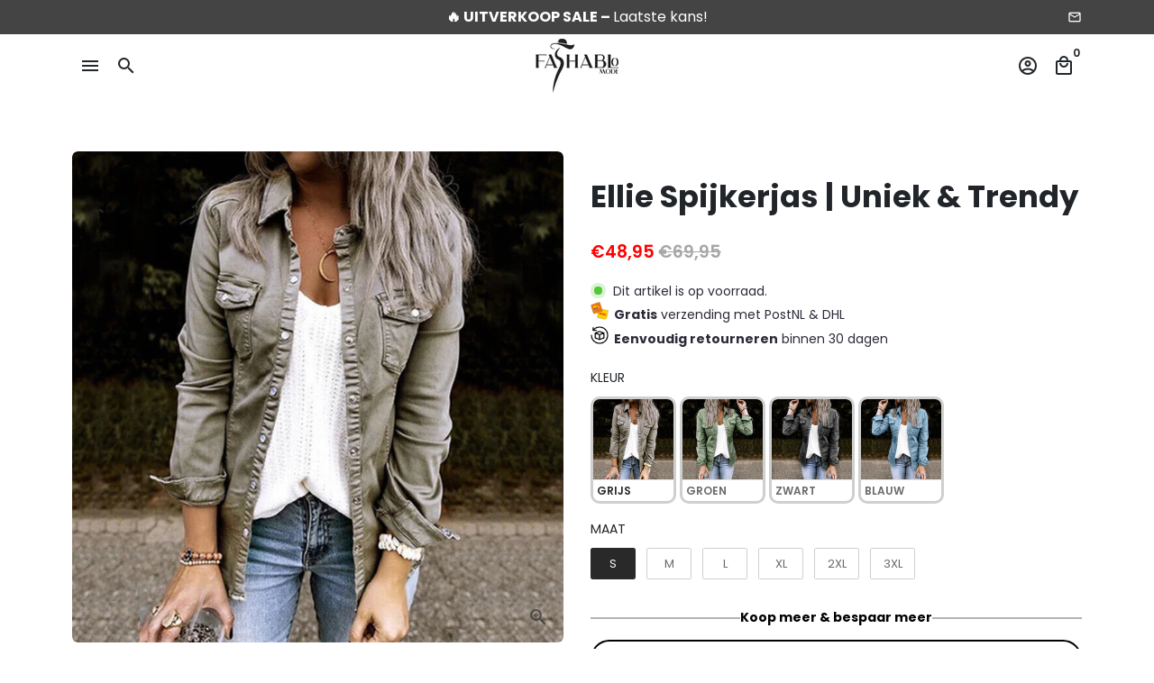

--- FILE ---
content_type: text/html; charset=utf-8
request_url: https://fashablo-mode.nl/products/ellie-spijkerjas-uniek-trendy-1718008285004
body_size: 68118
content:
<!doctype html>
<html lang="nl">
  <head>
	<script src="//fashablo-mode.nl/cdn/shop/files/pandectes-rules.js?v=14315527706522364021"></script>
	
	
	
<script>
  	window._usfGetProductDescription = 1
</script>
  <script>
if(document.location.href.indexOf('https://fashablo-mode.nl/collections/all?pb=0&q=&sort_by=best-selling') > -1) {
document.location.href = 'https://fashablo-mode.nl';
}
</script>

  





      
<script type="text/javascript">
var a = window.performance && window.performance.mark;
if (a) {
  window.performance.mark("shopsheriff.amp-snippet.start");
}
var doc = document;
var redirect = "/cart" === window.location.pathname
&& (doc.referrer.includes("ampproject.org") || doc.referrer.includes("/a/s/") )
&& !doc.location.search.includes("utm");

if(redirect) {
  var f = doc.location.search ? "&" : "?";
  window.location =
    window.location.origin
  + window.location.pathname
  + f
  + "utm_source=shopsheriff&utm_medium=amp&utm_campaign=shopsheriff&utm_content=add-to-cart";
}
if (a) {
  window.performance.mark("shopsheriff.amp-snippet.end");
}
      </script>


   <link rel="amphtml" href="https://vardidante.nl/a/s/products/ellie-spijkerjas-uniek-trendy-1718008285004">



    <!-- Basic page needs -->
    <meta charset="utf-8">
    <meta http-equiv="X-UA-Compatible" content="IE=edge,chrome=1">
    <meta name="viewport" content="width=device-width,initial-scale=1,maximum-scale=1,shrink-to-fit=no">
    <meta name="theme-color" content="#ff0000">
    <meta name="apple-mobile-web-app-capable" content="yes">
    <meta name="mobile-web-app-capable" content="yes">
    <meta name="author" content="Debutify">
    <meta name="google-site-verification" content="FuyjYeiivPQnbL11xQgiGVwE_FJt1eYfrQyu11J8WLI" />

    
    

    <!-- Preconnect external resources -->
    <link rel="preconnect" href="https://cdn.shopify.com" crossorigin>
    <link rel="preconnect" href="https://fonts.shopifycdn.com" crossorigin>
    <link rel="preconnect" href="https://shop.app" crossorigin>
    <link rel="preconnect" href="https://monorail-edge.shopifysvc.com"><link rel="preconnect" href="https://godog.shopifycloud.com"><link rel="preconnect" href="https://www.google.com">
      <link rel="preconnect" href="https://www.gstatic.com">
      <link rel="preconnect" href="https://www.gstatic.com" crossorigin>
      <link rel="preconnect" href="https://fonts.gstatic.com" crossorigin>
      <link rel="preconnect" href="https://www.recaptcha.net" crossorigin><link rel="preconnect" href="https://debutify.com"><!-- Preload assets -->
    <link rel="preload" href="//fashablo-mode.nl/cdn/shop/t/16/assets/theme.scss.css?v=141821642847061653511719507707" as="style">
    <link rel="preload" as="font" href="//fashablo-mode.nl/cdn/fonts/poppins/poppins_n7.56758dcf284489feb014a026f3727f2f20a54626.woff2" type="font/woff2" crossorigin>
    <link rel="preload" as="font" href="//fashablo-mode.nl/cdn/fonts/poppins/poppins_n6.aa29d4918bc243723d56b59572e18228ed0786f6.woff2" type="font/woff2" crossorigin>
    <link rel="preload" as="font" href="//fashablo-mode.nl/cdn/fonts/poppins/poppins_n4.0ba78fa5af9b0e1a374041b3ceaadf0a43b41362.woff2" type="font/woff2" crossorigin>
    <link rel="preload" as="font" href="//fashablo-mode.nl/cdn/shop/t/16/assets/material-icons-outlined.woff2?v=141032514307594503641714067994" type="font/woff2" crossorigin>
    <link rel="preload" href="//fashablo-mode.nl/cdn/shop/t/16/assets/jquery-2.2.3.min.js?v=40203790232134668251714068014" as="script">
    <link rel="preload" href="//fashablo-mode.nl/cdn/shop/t/16/assets/theme.min.js?v=153792277705935674001714068014" as="script">
    <link rel="preload" href="//fashablo-mode.nl/cdn/shop/t/16/assets/lazysizes.min.js?v=46221891067352676611714067994" as="script">
    <link rel="preload" href="//fashablo-mode.nl/cdn/shop/t/16/assets/dbtfy-addons.min.js?v=33166573609085910851719507707" as="script"><link rel="canonical" href="https://fashablo-mode.nl/products/ellie-spijkerjas-uniek-trendy-1718008285004"><!-- Fav icon --><link sizes="192x192" rel="shortcut icon" type="image/png" id="favicon" href="[data-uri]">

    <!-- Title and description -->
    <title>
      Ellie Spijkerjas | Uniek &amp; Trendy &ndash; Fashablo Mode
    </title><meta name="description" content="SUPERSTIJLVOL VOOR ELKE DAG! Onze Ellie Spijkerjas is de perfecte jas voor het voorjaar en de zomer, maar kan ook prima in de herfst! Deze comfortabele en modieuze jas past bij elke stijl en outfit. Dankzij het moderne en comfortabele ontwerp kun je deze jas met veel verschillende outfits combineren. De Ellie Spijkerja"><!-- Social meta --><!-- /snippets/social-meta-tags.liquid --><meta property="og:site_name" content="Fashablo Mode">
<meta property="og:url" content="https://fashablo-mode.nl/products/ellie-spijkerjas-uniek-trendy-1718008285004">
<meta property="og:title" content="Ellie Spijkerjas | Uniek &amp; Trendy">
<meta property="og:type" content="product">
<meta property="og:description" content="SUPERSTIJLVOL VOOR ELKE DAG! Onze Ellie Spijkerjas is de perfecte jas voor het voorjaar en de zomer, maar kan ook prima in de herfst! Deze comfortabele en modieuze jas past bij elke stijl en outfit. Dankzij het moderne en comfortabele ontwerp kun je deze jas met veel verschillende outfits combineren. De Ellie Spijkerja"><meta property="og:price:amount" content="48,95">
  <meta property="og:price:currency" content="EUR"><meta property="og:image" content="http://fashablo-mode.nl/cdn/shop/files/s-l1600_6a63523e-1a7b-4dda-8563-d3dac807e338_1200x1200.jpg?v=1719340778"><meta property="og:image" content="http://fashablo-mode.nl/cdn/shop/files/s-l1600_6a63523e-1a7b-4dda-8563-d3dac807e338_1200x1200.jpg?v=1719340778"><meta property="og:image" content="http://fashablo-mode.nl/cdn/shop/files/s-l1600_6a63523e-1a7b-4dda-8563-d3dac807e338_1200x1200.jpg?v=1719340778">
<meta property="og:image:secure_url" content="https://fashablo-mode.nl/cdn/shop/files/s-l1600_6a63523e-1a7b-4dda-8563-d3dac807e338_1200x1200.jpg?v=1719340778"><meta property="og:image:secure_url" content="https://fashablo-mode.nl/cdn/shop/files/s-l1600_6a63523e-1a7b-4dda-8563-d3dac807e338_1200x1200.jpg?v=1719340778"><meta property="og:image:secure_url" content="https://fashablo-mode.nl/cdn/shop/files/s-l1600_6a63523e-1a7b-4dda-8563-d3dac807e338_1200x1200.jpg?v=1719340778"><meta name="twitter:card" content="summary_large_image">
<meta name="twitter:title" content="Ellie Spijkerjas | Uniek &amp; Trendy">
<meta name="twitter:description" content="SUPERSTIJLVOL VOOR ELKE DAG! Onze Ellie Spijkerjas is de perfecte jas voor het voorjaar en de zomer, maar kan ook prima in de herfst! Deze comfortabele en modieuze jas past bij elke stijl en outfit. Dankzij het moderne en comfortabele ontwerp kun je deze jas met veel verschillende outfits combineren. De Ellie Spijkerja">
<!-- CSS  -->
    <link href="//fashablo-mode.nl/cdn/shop/t/16/assets/theme.scss.css?v=141821642847061653511719507707" rel="stylesheet" type="text/css" media="all" />
    <link href="//fashablo-mode.nl/cdn/shop/t/16/assets/slick.css?v=46820789120905224411714067994" rel="stylesheet" type="text/css" media="all" />
    <link href="//fashablo-mode.nl/cdn/shop/t/16/assets/sypnosis.css?v=178095855755506520391718789199" rel="stylesheet" type="text/css" media="all" />
<!-- Load fonts independently to prevent rendering blocks -->
    <style>
      @font-face {
  font-family: Poppins;
  font-weight: 700;
  font-style: normal;
  font-display: swap;
  src: url("//fashablo-mode.nl/cdn/fonts/poppins/poppins_n7.56758dcf284489feb014a026f3727f2f20a54626.woff2") format("woff2"),
       url("//fashablo-mode.nl/cdn/fonts/poppins/poppins_n7.f34f55d9b3d3205d2cd6f64955ff4b36f0cfd8da.woff") format("woff");
}

      @font-face {
  font-family: Poppins;
  font-weight: 600;
  font-style: normal;
  font-display: swap;
  src: url("//fashablo-mode.nl/cdn/fonts/poppins/poppins_n6.aa29d4918bc243723d56b59572e18228ed0786f6.woff2") format("woff2"),
       url("//fashablo-mode.nl/cdn/fonts/poppins/poppins_n6.5f815d845fe073750885d5b7e619ee00e8111208.woff") format("woff");
}

      @font-face {
  font-family: Poppins;
  font-weight: 400;
  font-style: normal;
  font-display: swap;
  src: url("//fashablo-mode.nl/cdn/fonts/poppins/poppins_n4.0ba78fa5af9b0e1a374041b3ceaadf0a43b41362.woff2") format("woff2"),
       url("//fashablo-mode.nl/cdn/fonts/poppins/poppins_n4.214741a72ff2596839fc9760ee7a770386cf16ca.woff") format("woff");
}

      @font-face {
  font-family: Poppins;
  font-weight: 700;
  font-style: normal;
  font-display: swap;
  src: url("//fashablo-mode.nl/cdn/fonts/poppins/poppins_n7.56758dcf284489feb014a026f3727f2f20a54626.woff2") format("woff2"),
       url("//fashablo-mode.nl/cdn/fonts/poppins/poppins_n7.f34f55d9b3d3205d2cd6f64955ff4b36f0cfd8da.woff") format("woff");
}

      @font-face {
  font-family: Poppins;
  font-weight: 400;
  font-style: italic;
  font-display: swap;
  src: url("//fashablo-mode.nl/cdn/fonts/poppins/poppins_i4.846ad1e22474f856bd6b81ba4585a60799a9f5d2.woff2") format("woff2"),
       url("//fashablo-mode.nl/cdn/fonts/poppins/poppins_i4.56b43284e8b52fc64c1fd271f289a39e8477e9ec.woff") format("woff");
}

      @font-face {
  font-family: Poppins;
  font-weight: 700;
  font-style: italic;
  font-display: swap;
  src: url("//fashablo-mode.nl/cdn/fonts/poppins/poppins_i7.42fd71da11e9d101e1e6c7932199f925f9eea42d.woff2") format("woff2"),
       url("//fashablo-mode.nl/cdn/fonts/poppins/poppins_i7.ec8499dbd7616004e21155106d13837fff4cf556.woff") format("woff");
}

      @font-face {
  font-family: Poppins;
  font-weight: 900;
  font-style: normal;
  font-display: swap;
  src: url("//fashablo-mode.nl/cdn/fonts/poppins/poppins_n9.eb6b9ef01b62e777a960bfd02fc9fb4918cd3eab.woff2") format("woff2"),
       url("//fashablo-mode.nl/cdn/fonts/poppins/poppins_n9.6501a5bd018e348b6d5d6e8c335f9e7d32a80c36.woff") format("woff");
}

      @font-face {
        font-family: Material Icons Outlined;
        font-weight: 400;
        font-style: normal;
        font-display: block;
        src: url(//fashablo-mode.nl/cdn/shop/t/16/assets/material-icons-outlined.woff2?v=141032514307594503641714067994) format("woff2");
      }
    </style>

<script type="text/javascript" src="[data-uri]"></script>


    <!-- Theme strings and settings --><script>
  window.theme = window.theme || {};

  theme.routes = {
    predictive_search_url: "\/search\/suggest",
    cart_url: "\/cart"
  };

  theme.settings = {
    cartType: "drawer",
    enableCartMessage: false,
    saleType: "percentage",
    stickyHeader: false,
    heightHeader: 70,
    heightHeaderMobile: 60,
    icon: "material-icons-outlined",
    currencyOriginalPrice: true,
    customCurrency: false,
    facebookPageId: "",
    dbtfyATCAnimationType: "shakeX",
    dbtfyATCAnimationInterval: 10,
    dbtfyShopProtectImage: true,
    dbtfyShopProtectDrag: true,
    dbtfyShopProtectTextProduct: true,
    dbtfyShopProtectTextArticle: true,
    dbtfyShopProtectCollection: true,
    dbtfySkipCart: false,
    isSearchEnabled: true,
    enableHistoryState: true,
    customScript: "",
    dbtfyInactiveTabFirstMessage: "🔥 Vergeet dit niet...",
    dbtfyInactiveTabSecondMessage: "🔥 Kom terug!",
    dbtfyInactiveTabDelay: 1,
    faviconImage: "data:image\/x-icon;base64,iVBORw0KGgoAAAANSUhEUgAAABAAAAAQEAYAAABPYyMiAAAABmJLR0T\/\/\/\/\/\/\/8JWPfcAAAACXBIWXMAAABIAAAASABGyWs+AAAAF0lEQVRIx2NgGAWjYBSMglEwCkbBSAcACBAAAeaR9cIAAAAASUVORK5CYII=",
    cartFaviconImage:"",
    dbtfyCartSavings: false,
    dbtfyCookieBoxEUOnly: true,
    dbtfyGiftWrap: false,
    dbtfyDeliveryDateRequired: false,
    dbtfyOrderFeedbackRequired: false
  };

  theme.variables = {
    small: 769,
    postSmall: 769.1,
    animationDuration: 600,
    animationSlow: 1000,
    transitionSpeed: 300,
    addonsLink: "\/\/fashablo-mode.nl\/cdn\/shop\/t\/16\/assets\/dbtfy-addons.min.js?v=33166573609085910851719507707",
    fastClickPluginLink: "\/\/fashablo-mode.nl\/cdn\/shop\/t\/16\/assets\/FastClick.js?v=80848051190165111191714067994",
    jQueryUIPluginLink: "\/\/fashablo-mode.nl\/cdn\/shop\/t\/16\/assets\/jquery-ui.min.js?v=70596825350812787271714067994",
    jQueryUIAutocompletePluginLink: "\/\/fashablo-mode.nl\/cdn\/shop\/t\/16\/assets\/jquery.ui.autocomplete.scroll.min.js?v=65694924680175604831714067994",
    jQueryExitIntentPluginLink: "\/\/fashablo-mode.nl\/cdn\/shop\/t\/16\/assets\/jquery.exitintent.min.js?v=141936771459652646111714067994",
    trackingPluginLink: "\/\/www.17track.net\/externalcall.js",
    speedBoosterPluginLink: "\/\/fashablo-mode.nl\/cdn\/shop\/t\/16\/assets\/instant.page.min.js?v=48382595191374339231714067994",
    ajaxinatePluginLink: "\/\/fashablo-mode.nl\/cdn\/shop\/t\/16\/assets\/infinite-scroll.min.js?v=117414503875394727771714067994",
    datePickerPluginLink: "\/\/fashablo-mode.nl\/cdn\/shop\/t\/16\/assets\/flatpickr.min.js?v=102895051017460611671714067994",
    cartCount: 0,
    shopLocales: [{"shop_locale":{"locale":"nl","enabled":true,"primary":true,"published":true}},{"shop_locale":{"locale":"en","enabled":true,"primary":false,"published":true}}],
    productPlaceholderSvg: "\u003csvg class=\"placeholder-svg\" xmlns=\"http:\/\/www.w3.org\/2000\/svg\" viewBox=\"0 0 525.5 525.5\"\u003e\u003cpath d=\"M375.5 345.2c0-.1 0-.1 0 0 0-.1 0-.1 0 0-1.1-2.9-2.3-5.5-3.4-7.8-1.4-4.7-2.4-13.8-.5-19.8 3.4-10.6 3.6-40.6 1.2-54.5-2.3-14-12.3-29.8-18.5-36.9-5.3-6.2-12.8-14.9-15.4-17.9 8.6-5.6 13.3-13.3 14-23 0-.3 0-.6.1-.8.4-4.1-.6-9.9-3.9-13.5-2.1-2.3-4.8-3.5-8-3.5h-54.9c-.8-7.1-3-13-5.2-17.5-6.8-13.9-12.5-16.5-21.2-16.5h-.7c-8.7 0-14.4 2.5-21.2 16.5-2.2 4.5-4.4 10.4-5.2 17.5h-48.5c-3.2 0-5.9 1.2-8 3.5-3.2 3.6-4.3 9.3-3.9 13.5 0 .2 0 .5.1.8.7 9.8 5.4 17.4 14 23-2.6 3.1-10.1 11.7-15.4 17.9-6.1 7.2-16.1 22.9-18.5 36.9-2.2 13.3-1.2 47.4 1 54.9 1.1 3.8 1.4 14.5-.2 19.4-1.2 2.4-2.3 5-3.4 7.9-4.4 11.6-6.2 26.3-5 32.6 1.8 9.9 16.5 14.4 29.4 14.4h176.8c12.9 0 27.6-4.5 29.4-14.4 1.2-6.5-.5-21.1-5-32.7zm-97.7-178c.3-3.2.8-10.6-.2-18 2.4 4.3 5 10.5 5.9 18h-5.7zm-36.3-17.9c-1 7.4-.5 14.8-.2 18h-5.7c.9-7.5 3.5-13.7 5.9-18zm4.5-6.9c0-.1.1-.2.1-.4 4.4-5.3 8.4-5.8 13.1-5.8h.7c4.7 0 8.7.6 13.1 5.8 0 .1 0 .2.1.4 3.2 8.9 2.2 21.2 1.8 25h-30.7c-.4-3.8-1.3-16.1 1.8-25zm-70.7 42.5c0-.3 0-.6-.1-.9-.3-3.4.5-8.4 3.1-11.3 1-1.1 2.1-1.7 3.4-2.1l-.6.6c-2.8 3.1-3.7 8.1-3.3 11.6 0 .2 0 .5.1.8.3 3.5.9 11.7 10.6 18.8.3.2.8.2 1-.2.2-.3.2-.8-.2-1-9.2-6.7-9.8-14.4-10-17.7 0-.3 0-.6-.1-.8-.3-3.2.5-7.7 3-10.5.8-.8 1.7-1.5 2.6-1.9h155.7c1 .4 1.9 1.1 2.6 1.9 2.5 2.8 3.3 7.3 3 10.5 0 .2 0 .5-.1.8-.3 3.6-1 13.1-13.8 20.1-.3.2-.5.6-.3 1 .1.2.4.4.6.4.1 0 .2 0 .3-.1 13.5-7.5 14.3-17.5 14.6-21.3 0-.3 0-.5.1-.8.4-3.5-.5-8.5-3.3-11.6l-.6-.6c1.3.4 2.5 1.1 3.4 2.1 2.6 2.9 3.5 7.9 3.1 11.3 0 .3 0 .6-.1.9-1.5 20.9-23.6 31.4-65.5 31.4h-43.8c-41.8 0-63.9-10.5-65.4-31.4zm91 89.1h-7c0-1.5 0-3-.1-4.2-.2-12.5-2.2-31.1-2.7-35.1h3.6c.8 0 1.4-.6 1.4-1.4v-14.1h2.4v14.1c0 .8.6 1.4 1.4 1.4h3.7c-.4 3.9-2.4 22.6-2.7 35.1v4.2zm65.3 11.9h-16.8c-.4 0-.7.3-.7.7 0 .4.3.7.7.7h16.8v2.8h-62.2c0-.9-.1-1.9-.1-2.8h33.9c.4 0 .7-.3.7-.7 0-.4-.3-.7-.7-.7h-33.9c-.1-3.2-.1-6.3-.1-9h62.5v9zm-12.5 24.4h-6.3l.2-1.6h5.9l.2 1.6zm-5.8-4.5l1.6-12.3h2l1.6 12.3h-5.2zm-57-19.9h-62.4v-9h62.5c0 2.7 0 5.8-.1 9zm-62.4 1.4h62.4c0 .9-.1 1.8-.1 2.8H194v-2.8zm65.2 0h7.3c0 .9.1 1.8.1 2.8H259c.1-.9.1-1.8.1-2.8zm7.2-1.4h-7.2c.1-3.2.1-6.3.1-9h7c0 2.7 0 5.8.1 9zm-7.7-66.7v6.8h-9v-6.8h9zm-8.9 8.3h9v.7h-9v-.7zm0 2.1h9v2.3h-9v-2.3zm26-1.4h-9v-.7h9v.7zm-9 3.7v-2.3h9v2.3h-9zm9-5.9h-9v-6.8h9v6.8zm-119.3 91.1c-2.1-7.1-3-40.9-.9-53.6 2.2-13.5 11.9-28.6 17.8-35.6 5.6-6.5 13.5-15.7 15.7-18.3 11.4 6.4 28.7 9.6 51.8 9.6h6v14.1c0 .8.6 1.4 1.4 1.4h5.4c.3 3.1 2.4 22.4 2.7 35.1 0 1.2.1 2.6.1 4.2h-63.9c-.8 0-1.4.6-1.4 1.4v16.1c0 .8.6 1.4 1.4 1.4H256c-.8 11.8-2.8 24.7-8 33.3-2.6 4.4-4.9 8.5-6.9 12.2-.4.7-.1 1.6.6 1.9.2.1.4.2.6.2.5 0 1-.3 1.3-.8 1.9-3.7 4.2-7.7 6.8-12.1 5.4-9.1 7.6-22.5 8.4-34.7h7.8c.7 11.2 2.6 23.5 7.1 32.4.2.5.8.8 1.3.8.2 0 .4 0 .6-.2.7-.4 1-1.2.6-1.9-4.3-8.5-6.1-20.3-6.8-31.1H312l-2.4 18.6c-.1.4.1.8.3 1.1.3.3.7.5 1.1.5h9.6c.4 0 .8-.2 1.1-.5.3-.3.4-.7.3-1.1l-2.4-18.6H333c.8 0 1.4-.6 1.4-1.4v-16.1c0-.8-.6-1.4-1.4-1.4h-63.9c0-1.5 0-2.9.1-4.2.2-12.7 2.3-32 2.7-35.1h5.2c.8 0 1.4-.6 1.4-1.4v-14.1h6.2c23.1 0 40.4-3.2 51.8-9.6 2.3 2.6 10.1 11.8 15.7 18.3 5.9 6.9 15.6 22.1 17.8 35.6 2.2 13.4 2 43.2-1.1 53.1-1.2 3.9-1.4 8.7-1 13-1.7-2.8-2.9-4.4-3-4.6-.2-.3-.6-.5-.9-.6h-.5c-.2 0-.4.1-.5.2-.6.5-.8 1.4-.3 2 0 0 .2.3.5.8 1.4 2.1 5.6 8.4 8.9 16.7h-42.9v-43.8c0-.8-.6-1.4-1.4-1.4s-1.4.6-1.4 1.4v44.9c0 .1-.1.2-.1.3 0 .1 0 .2.1.3v9c-1.1 2-3.9 3.7-10.5 3.7h-7.5c-.4 0-.7.3-.7.7 0 .4.3.7.7.7h7.5c5 0 8.5-.9 10.5-2.8-.1 3.1-1.5 6.5-10.5 6.5H210.4c-9 0-10.5-3.4-10.5-6.5 2 1.9 5.5 2.8 10.5 2.8h67.4c.4 0 .7-.3.7-.7 0-.4-.3-.7-.7-.7h-67.4c-6.7 0-9.4-1.7-10.5-3.7v-54.5c0-.8-.6-1.4-1.4-1.4s-1.4.6-1.4 1.4v43.8h-43.6c4.2-10.2 9.4-17.4 9.5-17.5.5-.6.3-1.5-.3-2s-1.5-.3-2 .3c-.1.2-1.4 2-3.2 5 .1-4.9-.4-10.2-1.1-12.8zm221.4 60.2c-1.5 8.3-14.9 12-26.6 12H174.4c-11.8 0-25.1-3.8-26.6-12-1-5.7.6-19.3 4.6-30.2H197v9.8c0 6.4 4.5 9.7 13.4 9.7h105.4c8.9 0 13.4-3.3 13.4-9.7v-9.8h44c4 10.9 5.6 24.5 4.6 30.2z\"\/\u003e\u003cpath d=\"M286.1 359.3c0 .4.3.7.7.7h14.7c.4 0 .7-.3.7-.7 0-.4-.3-.7-.7-.7h-14.7c-.3 0-.7.3-.7.7zm5.3-145.6c13.5-.5 24.7-2.3 33.5-5.3.4-.1.6-.5.4-.9-.1-.4-.5-.6-.9-.4-8.6 3-19.7 4.7-33 5.2-.4 0-.7.3-.7.7 0 .4.3.7.7.7zm-11.3.1c.4 0 .7-.3.7-.7 0-.4-.3-.7-.7-.7H242c-19.9 0-35.3-2.5-45.9-7.4-.4-.2-.8 0-.9.3-.2.4 0 .8.3.9 10.8 5 26.4 7.5 46.5 7.5h38.1zm-7.2 116.9c.4.1.9.1 1.4.1 1.7 0 3.4-.7 4.7-1.9 1.4-1.4 1.9-3.2 1.5-5-.2-.8-.9-1.2-1.7-1.1-.8.2-1.2.9-1.1 1.7.3 1.2-.4 2-.7 2.4-.9.9-2.2 1.3-3.4 1-.8-.2-1.5.3-1.7 1.1s.2 1.5 1 1.7z\"\/\u003e\u003cpath d=\"M275.5 331.6c-.8 0-1.4.6-1.5 1.4 0 .8.6 1.4 1.4 1.5h.3c3.6 0 7-2.8 7.7-6.3.2-.8-.4-1.5-1.1-1.7-.8-.2-1.5.4-1.7 1.1-.4 2.3-2.8 4.2-5.1 4zm5.4 1.6c-.6.5-.6 1.4-.1 2 1.1 1.3 2.5 2.2 4.2 2.8.2.1.3.1.5.1.6 0 1.1-.3 1.3-.9.3-.7-.1-1.6-.8-1.8-1.2-.5-2.2-1.2-3-2.1-.6-.6-1.5-.6-2.1-.1zm-38.2 12.7c.5 0 .9 0 1.4-.1.8-.2 1.3-.9 1.1-1.7-.2-.8-.9-1.3-1.7-1.1-1.2.3-2.5-.1-3.4-1-.4-.4-1-1.2-.8-2.4.2-.8-.3-1.5-1.1-1.7-.8-.2-1.5.3-1.7 1.1-.4 1.8.1 3.7 1.5 5 1.2 1.2 2.9 1.9 4.7 1.9z\"\/\u003e\u003cpath d=\"M241.2 349.6h.3c.8 0 1.4-.7 1.4-1.5s-.7-1.4-1.5-1.4c-2.3.1-4.6-1.7-5.1-4-.2-.8-.9-1.3-1.7-1.1-.8.2-1.3.9-1.1 1.7.7 3.5 4.1 6.3 7.7 6.3zm-9.7 3.6c.2 0 .3 0 .5-.1 1.6-.6 3-1.6 4.2-2.8.5-.6.5-1.5-.1-2s-1.5-.5-2 .1c-.8.9-1.8 1.6-3 2.1-.7.3-1.1 1.1-.8 1.8 0 .6.6.9 1.2.9z\"\/\u003e\u003c\/svg\u003e"
  };

  theme.strings = {
    zoomClose: "Sluiten (Esc)",
    zoomPrev: "Vorige (pijl naar links)",
    zoomNext: "Volgende (pijl naar rechts)",
    moneyFormat: "€{{amount_with_comma_separator}}",
    moneyWithCurrencyFormat: "€{{amount_with_comma_separator}} EUR",
    currencyFormat: "money_format",
    saveFormat: "Bespaar {{ saved_amount }}",
    addressError: "Fout bij het opzoeken van dat adres",
    addressNoResults: "Geen resultaten voor dat adres",
    addressQueryLimit: "U heeft de gebruikslimiet van de Google API overschreden. Overweeg om te upgraden naar een \u003ca href=\"https:\/\/developers.google.com\/maps\/premium\/usage-limits\"\u003ePremium Plan\u003c\/a\u003e .",
    authError: "Er is een probleem opgetreden bij het verifiëren van uw Google Maps-account.",
    cartCookie: "Schakel cookies in om de winkelwagen te gebruiken",
    addToCart: "Voeg toe aan winkelmand",
    soldOut: "Uitverkocht",
    unavailable: "Niet beschikbaar",
    regularPrice: "Normale prijs",
    salePrice: "Verkoopprijs",
    saveLabel: "Bespaar {{ saved_amount }}",
    quantityLabel: "Hoeveelheid",
    closeText: "sluiten (esc)",
    shopCurrency: "EUR",
    months: {
      full: {
        1: "Januari",
        2: "Februari",
        3: "Maart",
        4: "april",
        5: "Kunnen",
        6: "juni",
        7: "juli",
        8: "augustus",
        9: "september",
        10: "oktober",
        11: "november",
        12: "December"
      },
      short: {
        1: "jan",
        2: "februari",
        3: "mrt",
        4: "april",
        5: "Kunnen",
        6: "juni",
        7: "jul",
        8: "aug",
        9: "sept",
        10: "Okt",
        11: "nov",
        12: "dec"
      }
    },
    weekdays: {
      full: {
        0: "Zondag",
        1: "Maandag",
        2: "Dinsdag",
        3: "Woensdag",
        4: "Donderdag",
        5: "Vrijdag",
        6: "Zaterdag"
      },
      short: {
        0: "Zon",
        1: "Mijn",
        2: "di",
        3: "wo",
        4: "Verzamelen",
        5: "vr",
        6: "Za"
      }
    },
    agreeTermsWarningMessage: "U moet akkoord gaan met de verkoopvoorwaarden om af te rekenen.",
    deliveryDateWarningMessage: "Maak een keuze om door te gaan",shopPrimaryLocale: "nl",};

  theme.addons = {"addons": {"dbtfy_addtocart_animation": false,"dbtfy_age_check": false, "dbtfy_agree_to_terms": false,"dbtfy_automatic_geolocation": false,"dbtfy_back_in_stock": false,"dbtfy_back_to_top": false,"dbtfy_cart_favicon": true,"dbtfy_cart_discount": true,"dbtfy_cart_goal": false,"dbtfy_cart_notification": false,"dbtfy_cart_reminder": true,"dbtfy_cart_savings": false,"dbtfy_cart_upsell": false,"dbtfy_collection_addtocart": false,"dbtfy_collection_filters": false,"dbtfy_color_swatches": false,"dbtfy_cookie_box": false,"dbtfy_custom_currencies": false,"dbtfy_customizable_products": false,"dbtfy_delivery_date": false,"dbtfy_delivery_time": false,"dbtfy_discount_saved": true,"dbtfy_facebook_messenger": false,"dbtfy_faq_page": false,"dbtfy_gift_wrap": false,"dbtfy_infinite_scroll": true,"dbtfy_inactive_tab_message": true,"dbtfy_instagram_feed": false,"dbtfy_inventory_quantity": false,"dbtfy_linked_options": false ,"dbtfy_mega_menu": false,"dbtfy_menu_bar": false,"dbtfy_minimum_order": false,"dbtfy_newsletter_popup": false,"dbtfy_order_feedback": false,"dbtfy_order_tracking": false,"dbtfy_page_speed_booster": true,"dbtfy_page_transition": false,"dbtfy_pricing_table": false,"dbtfy_product_bullet_points": true,"dbtfy_product_image_crop": true,"dbtfy_product_swatches": false,"dbtfy_product_tabs": true,"dbtfy_quantity_breaks": false,"dbtfy_quick_compare": false,"dbtfy_quick_view": false,"dbtfy_recently_viewed": false,"dbtfy_remove_debutify_branding": false,"dbtfy_shop_protect": true,"dbtfy_show_second_image_on_hover": true,"dbtfy_skip_cart": false,"dbtfy_size_chart": false,"dbtfy_smart_search": true,"dbtfy_social_discount": false,"dbtfy_sticky_addtocart": true,"dbtfy_sticky_header": false,"dbtfy_synced_variant_image": true,"dbtfy_trust_badge": false,"dbtfy_upsell_bundles": false,"dbtfy_upsell_popup": false,"dbtfy_wish_list": false}}



  window.lazySizesConfig = window.lazySizesConfig || {};
  window.lazySizesConfig.customMedia = {
    "--small": `(max-width: ${theme.variables.small}px)`
  };
</script>
<!-- JS --><script>
  document.addEventListener("dbtfy:loaded",(d=>{window.enabledAddons=d.detail.enabledAddons,window.pAmount=d.detail.premiumAddons||100,window.sAmount=d.detail.standardAddons||100,window.plan=d.detail.plan}));
</script><script src="//fashablo-mode.nl/cdn/shop/t/16/assets/jquery-2.2.3.min.js?v=40203790232134668251714068014" type="text/javascript"></script>

    <script src="//fashablo-mode.nl/cdn/shop/t/16/assets/theme.min.js?v=153792277705935674001714068014" defer="defer"></script>

    <script src="//fashablo-mode.nl/cdn/shop/t/16/assets/lazysizes.min.js?v=46221891067352676611714067994" async="async"></script>
  <script src="//fashablo-mode.nl/cdn/shop/t/16/assets/slick-min.js?v=94664681170830784651714067994" defer="defer"></script>
  <script src="//fashablo-mode.nl/cdn/shop/t/16/assets/custom.js?v=13097412276171570361714067993" defer="defer"></script><!-- Header hook for plugins -->
    <script>window.performance && window.performance.mark && window.performance.mark('shopify.content_for_header.start');</script><meta name="google-site-verification" content="aFTVvITJxhz1gAz-KsdWMr_sOoAOQhphaiavq-OOAIc">
<meta name="google-site-verification" content="44So3dDKP2vE4QDZhy7AR0zjb3DL-IuqwvR7fsntoHs">
<meta id="shopify-digital-wallet" name="shopify-digital-wallet" content="/60052111500/digital_wallets/dialog">
<meta name="shopify-checkout-api-token" content="5b34e4005331c7fee805b2d2a3c1979b">
<link rel="alternate" hreflang="x-default" href="https://fashablo-mode.nl/products/ellie-spijkerjas-uniek-trendy-1718008285004">
<link rel="alternate" hreflang="nl" href="https://fashablo-mode.nl/products/ellie-spijkerjas-uniek-trendy-1718008285004">
<link rel="alternate" hreflang="en" href="https://fashablo-mode.nl/en/products/ellie-spijkerjas-uniek-trendy-1718008285004">
<link rel="alternate" hreflang="nl-GB" href="https://fashablo-mode.nl/nl-gb/products/ellie-spijkerjas-uniek-trendy-1718008285004">
<link rel="alternate" hreflang="en-GB" href="https://fashablo-mode.nl/en-gb/products/ellie-spijkerjas-uniek-trendy-1718008285004">
<link rel="alternate" type="application/json+oembed" href="https://fashablo-mode.nl/products/ellie-spijkerjas-uniek-trendy-1718008285004.oembed">
<script async="async" src="/checkouts/internal/preloads.js?locale=nl-NL"></script>
<link rel="preconnect" href="https://shop.app" crossorigin="anonymous">
<script async="async" src="https://shop.app/checkouts/internal/preloads.js?locale=nl-NL&shop_id=60052111500" crossorigin="anonymous"></script>
<script id="apple-pay-shop-capabilities" type="application/json">{"shopId":60052111500,"countryCode":"HK","currencyCode":"EUR","merchantCapabilities":["supports3DS"],"merchantId":"gid:\/\/shopify\/Shop\/60052111500","merchantName":"Fashablo Mode","requiredBillingContactFields":["postalAddress","email"],"requiredShippingContactFields":["postalAddress","email"],"shippingType":"shipping","supportedNetworks":["visa","masterCard","amex"],"total":{"type":"pending","label":"Fashablo Mode","amount":"1.00"},"shopifyPaymentsEnabled":true,"supportsSubscriptions":true}</script>
<script id="shopify-features" type="application/json">{"accessToken":"5b34e4005331c7fee805b2d2a3c1979b","betas":["rich-media-storefront-analytics"],"domain":"fashablo-mode.nl","predictiveSearch":true,"shopId":60052111500,"locale":"nl"}</script>
<script>var Shopify = Shopify || {};
Shopify.shop = "fashionatics-148b.myshopify.com";
Shopify.locale = "nl";
Shopify.currency = {"active":"EUR","rate":"1.0"};
Shopify.country = "NL";
Shopify.theme = {"name":"Fashablo Theme","id":167709802844,"schema_name":"Debutify","schema_version":"5.0.1","theme_store_id":null,"role":"main"};
Shopify.theme.handle = "null";
Shopify.theme.style = {"id":null,"handle":null};
Shopify.cdnHost = "fashablo-mode.nl/cdn";
Shopify.routes = Shopify.routes || {};
Shopify.routes.root = "/";</script>
<script type="module">!function(o){(o.Shopify=o.Shopify||{}).modules=!0}(window);</script>
<script>!function(o){function n(){var o=[];function n(){o.push(Array.prototype.slice.apply(arguments))}return n.q=o,n}var t=o.Shopify=o.Shopify||{};t.loadFeatures=n(),t.autoloadFeatures=n()}(window);</script>
<script>
  window.ShopifyPay = window.ShopifyPay || {};
  window.ShopifyPay.apiHost = "shop.app\/pay";
  window.ShopifyPay.redirectState = null;
</script>
<script id="shop-js-analytics" type="application/json">{"pageType":"product"}</script>
<script defer="defer" async type="module" src="//fashablo-mode.nl/cdn/shopifycloud/shop-js/modules/v2/client.init-shop-cart-sync_C6i3jkHJ.nl.esm.js"></script>
<script defer="defer" async type="module" src="//fashablo-mode.nl/cdn/shopifycloud/shop-js/modules/v2/chunk.common_BswcWXXM.esm.js"></script>
<script type="module">
  await import("//fashablo-mode.nl/cdn/shopifycloud/shop-js/modules/v2/client.init-shop-cart-sync_C6i3jkHJ.nl.esm.js");
await import("//fashablo-mode.nl/cdn/shopifycloud/shop-js/modules/v2/chunk.common_BswcWXXM.esm.js");

  window.Shopify.SignInWithShop?.initShopCartSync?.({"fedCMEnabled":true,"windoidEnabled":true});

</script>
<script>
  window.Shopify = window.Shopify || {};
  if (!window.Shopify.featureAssets) window.Shopify.featureAssets = {};
  window.Shopify.featureAssets['shop-js'] = {"shop-cart-sync":["modules/v2/client.shop-cart-sync_CZ94901E.nl.esm.js","modules/v2/chunk.common_BswcWXXM.esm.js"],"init-fed-cm":["modules/v2/client.init-fed-cm_Bhxzq1Av.nl.esm.js","modules/v2/chunk.common_BswcWXXM.esm.js"],"init-windoid":["modules/v2/client.init-windoid_DaWlpY2d.nl.esm.js","modules/v2/chunk.common_BswcWXXM.esm.js"],"init-shop-email-lookup-coordinator":["modules/v2/client.init-shop-email-lookup-coordinator_gutOgwhz.nl.esm.js","modules/v2/chunk.common_BswcWXXM.esm.js"],"shop-cash-offers":["modules/v2/client.shop-cash-offers_CvzbeIcj.nl.esm.js","modules/v2/chunk.common_BswcWXXM.esm.js","modules/v2/chunk.modal_DrlAPDrt.esm.js"],"shop-button":["modules/v2/client.shop-button_C6AYsd0g.nl.esm.js","modules/v2/chunk.common_BswcWXXM.esm.js"],"shop-toast-manager":["modules/v2/client.shop-toast-manager_CNZwTRsQ.nl.esm.js","modules/v2/chunk.common_BswcWXXM.esm.js"],"avatar":["modules/v2/client.avatar_BTnouDA3.nl.esm.js"],"pay-button":["modules/v2/client.pay-button_D0CY5Z72.nl.esm.js","modules/v2/chunk.common_BswcWXXM.esm.js"],"init-shop-cart-sync":["modules/v2/client.init-shop-cart-sync_C6i3jkHJ.nl.esm.js","modules/v2/chunk.common_BswcWXXM.esm.js"],"shop-login-button":["modules/v2/client.shop-login-button_9WsqYXnS.nl.esm.js","modules/v2/chunk.common_BswcWXXM.esm.js","modules/v2/chunk.modal_DrlAPDrt.esm.js"],"init-customer-accounts-sign-up":["modules/v2/client.init-customer-accounts-sign-up_CsVy15L-.nl.esm.js","modules/v2/client.shop-login-button_9WsqYXnS.nl.esm.js","modules/v2/chunk.common_BswcWXXM.esm.js","modules/v2/chunk.modal_DrlAPDrt.esm.js"],"init-shop-for-new-customer-accounts":["modules/v2/client.init-shop-for-new-customer-accounts_BGMyI5yD.nl.esm.js","modules/v2/client.shop-login-button_9WsqYXnS.nl.esm.js","modules/v2/chunk.common_BswcWXXM.esm.js","modules/v2/chunk.modal_DrlAPDrt.esm.js"],"init-customer-accounts":["modules/v2/client.init-customer-accounts_BCKHF9sU.nl.esm.js","modules/v2/client.shop-login-button_9WsqYXnS.nl.esm.js","modules/v2/chunk.common_BswcWXXM.esm.js","modules/v2/chunk.modal_DrlAPDrt.esm.js"],"shop-follow-button":["modules/v2/client.shop-follow-button_CcVMvnCK.nl.esm.js","modules/v2/chunk.common_BswcWXXM.esm.js","modules/v2/chunk.modal_DrlAPDrt.esm.js"],"checkout-modal":["modules/v2/client.checkout-modal_DXQEEo_K.nl.esm.js","modules/v2/chunk.common_BswcWXXM.esm.js","modules/v2/chunk.modal_DrlAPDrt.esm.js"],"lead-capture":["modules/v2/client.lead-capture_DIAGFvma.nl.esm.js","modules/v2/chunk.common_BswcWXXM.esm.js","modules/v2/chunk.modal_DrlAPDrt.esm.js"],"shop-login":["modules/v2/client.shop-login_Dqs9bWtE.nl.esm.js","modules/v2/chunk.common_BswcWXXM.esm.js","modules/v2/chunk.modal_DrlAPDrt.esm.js"],"payment-terms":["modules/v2/client.payment-terms_BENis1BN.nl.esm.js","modules/v2/chunk.common_BswcWXXM.esm.js","modules/v2/chunk.modal_DrlAPDrt.esm.js"]};
</script>
<script>(function() {
  var isLoaded = false;
  function asyncLoad() {
    if (isLoaded) return;
    isLoaded = true;
    var urls = ["https:\/\/pixel.wetracked.io\/fashionatics-148b.myshopify.com\/events.js?shop=fashionatics-148b.myshopify.com","https:\/\/loox.io\/widget\/Kwvs-DO_xU\/loox.1724168574229.js?shop=fashionatics-148b.myshopify.com"];
    for (var i = 0; i < urls.length; i++) {
      var s = document.createElement('script');
      s.type = 'text/javascript';
      s.async = true;
      s.src = urls[i];
      var x = document.getElementsByTagName('script')[0];
      x.parentNode.insertBefore(s, x);
    }
  };
  if(window.attachEvent) {
    window.attachEvent('onload', asyncLoad);
  } else {
    window.addEventListener('load', asyncLoad, false);
  }
})();</script>
<script id="__st">var __st={"a":60052111500,"offset":3600,"reqid":"ea5f1afb-b275-472c-b8cf-a8871d99e3d2-1768925768","pageurl":"fashablo-mode.nl\/products\/ellie-spijkerjas-uniek-trendy-1718008285004","u":"529c060e9df9","p":"product","rtyp":"product","rid":9449711698268};</script>
<script>window.ShopifyPaypalV4VisibilityTracking = true;</script>
<script id="captcha-bootstrap">!function(){'use strict';const t='contact',e='account',n='new_comment',o=[[t,t],['blogs',n],['comments',n],[t,'customer']],c=[[e,'customer_login'],[e,'guest_login'],[e,'recover_customer_password'],[e,'create_customer']],r=t=>t.map((([t,e])=>`form[action*='/${t}']:not([data-nocaptcha='true']) input[name='form_type'][value='${e}']`)).join(','),a=t=>()=>t?[...document.querySelectorAll(t)].map((t=>t.form)):[];function s(){const t=[...o],e=r(t);return a(e)}const i='password',u='form_key',d=['recaptcha-v3-token','g-recaptcha-response','h-captcha-response',i],f=()=>{try{return window.sessionStorage}catch{return}},m='__shopify_v',_=t=>t.elements[u];function p(t,e,n=!1){try{const o=window.sessionStorage,c=JSON.parse(o.getItem(e)),{data:r}=function(t){const{data:e,action:n}=t;return t[m]||n?{data:e,action:n}:{data:t,action:n}}(c);for(const[e,n]of Object.entries(r))t.elements[e]&&(t.elements[e].value=n);n&&o.removeItem(e)}catch(o){console.error('form repopulation failed',{error:o})}}const l='form_type',E='cptcha';function T(t){t.dataset[E]=!0}const w=window,h=w.document,L='Shopify',v='ce_forms',y='captcha';let A=!1;((t,e)=>{const n=(g='f06e6c50-85a8-45c8-87d0-21a2b65856fe',I='https://cdn.shopify.com/shopifycloud/storefront-forms-hcaptcha/ce_storefront_forms_captcha_hcaptcha.v1.5.2.iife.js',D={infoText:'Beschermd door hCaptcha',privacyText:'Privacy',termsText:'Voorwaarden'},(t,e,n)=>{const o=w[L][v],c=o.bindForm;if(c)return c(t,g,e,D).then(n);var r;o.q.push([[t,g,e,D],n]),r=I,A||(h.body.append(Object.assign(h.createElement('script'),{id:'captcha-provider',async:!0,src:r})),A=!0)});var g,I,D;w[L]=w[L]||{},w[L][v]=w[L][v]||{},w[L][v].q=[],w[L][y]=w[L][y]||{},w[L][y].protect=function(t,e){n(t,void 0,e),T(t)},Object.freeze(w[L][y]),function(t,e,n,w,h,L){const[v,y,A,g]=function(t,e,n){const i=e?o:[],u=t?c:[],d=[...i,...u],f=r(d),m=r(i),_=r(d.filter((([t,e])=>n.includes(e))));return[a(f),a(m),a(_),s()]}(w,h,L),I=t=>{const e=t.target;return e instanceof HTMLFormElement?e:e&&e.form},D=t=>v().includes(t);t.addEventListener('submit',(t=>{const e=I(t);if(!e)return;const n=D(e)&&!e.dataset.hcaptchaBound&&!e.dataset.recaptchaBound,o=_(e),c=g().includes(e)&&(!o||!o.value);(n||c)&&t.preventDefault(),c&&!n&&(function(t){try{if(!f())return;!function(t){const e=f();if(!e)return;const n=_(t);if(!n)return;const o=n.value;o&&e.removeItem(o)}(t);const e=Array.from(Array(32),(()=>Math.random().toString(36)[2])).join('');!function(t,e){_(t)||t.append(Object.assign(document.createElement('input'),{type:'hidden',name:u})),t.elements[u].value=e}(t,e),function(t,e){const n=f();if(!n)return;const o=[...t.querySelectorAll(`input[type='${i}']`)].map((({name:t})=>t)),c=[...d,...o],r={};for(const[a,s]of new FormData(t).entries())c.includes(a)||(r[a]=s);n.setItem(e,JSON.stringify({[m]:1,action:t.action,data:r}))}(t,e)}catch(e){console.error('failed to persist form',e)}}(e),e.submit())}));const S=(t,e)=>{t&&!t.dataset[E]&&(n(t,e.some((e=>e===t))),T(t))};for(const o of['focusin','change'])t.addEventListener(o,(t=>{const e=I(t);D(e)&&S(e,y())}));const B=e.get('form_key'),M=e.get(l),P=B&&M;t.addEventListener('DOMContentLoaded',(()=>{const t=y();if(P)for(const e of t)e.elements[l].value===M&&p(e,B);[...new Set([...A(),...v().filter((t=>'true'===t.dataset.shopifyCaptcha))])].forEach((e=>S(e,t)))}))}(h,new URLSearchParams(w.location.search),n,t,e,['guest_login'])})(!0,!0)}();</script>
<script integrity="sha256-4kQ18oKyAcykRKYeNunJcIwy7WH5gtpwJnB7kiuLZ1E=" data-source-attribution="shopify.loadfeatures" defer="defer" src="//fashablo-mode.nl/cdn/shopifycloud/storefront/assets/storefront/load_feature-a0a9edcb.js" crossorigin="anonymous"></script>
<script crossorigin="anonymous" defer="defer" src="//fashablo-mode.nl/cdn/shopifycloud/storefront/assets/shopify_pay/storefront-65b4c6d7.js?v=20250812"></script>
<script data-source-attribution="shopify.dynamic_checkout.dynamic.init">var Shopify=Shopify||{};Shopify.PaymentButton=Shopify.PaymentButton||{isStorefrontPortableWallets:!0,init:function(){window.Shopify.PaymentButton.init=function(){};var t=document.createElement("script");t.src="https://fashablo-mode.nl/cdn/shopifycloud/portable-wallets/latest/portable-wallets.nl.js",t.type="module",document.head.appendChild(t)}};
</script>
<script data-source-attribution="shopify.dynamic_checkout.buyer_consent">
  function portableWalletsHideBuyerConsent(e){var t=document.getElementById("shopify-buyer-consent"),n=document.getElementById("shopify-subscription-policy-button");t&&n&&(t.classList.add("hidden"),t.setAttribute("aria-hidden","true"),n.removeEventListener("click",e))}function portableWalletsShowBuyerConsent(e){var t=document.getElementById("shopify-buyer-consent"),n=document.getElementById("shopify-subscription-policy-button");t&&n&&(t.classList.remove("hidden"),t.removeAttribute("aria-hidden"),n.addEventListener("click",e))}window.Shopify?.PaymentButton&&(window.Shopify.PaymentButton.hideBuyerConsent=portableWalletsHideBuyerConsent,window.Shopify.PaymentButton.showBuyerConsent=portableWalletsShowBuyerConsent);
</script>
<script data-source-attribution="shopify.dynamic_checkout.cart.bootstrap">document.addEventListener("DOMContentLoaded",(function(){function t(){return document.querySelector("shopify-accelerated-checkout-cart, shopify-accelerated-checkout")}if(t())Shopify.PaymentButton.init();else{new MutationObserver((function(e,n){t()&&(Shopify.PaymentButton.init(),n.disconnect())})).observe(document.body,{childList:!0,subtree:!0})}}));
</script>
<link id="shopify-accelerated-checkout-styles" rel="stylesheet" media="screen" href="https://fashablo-mode.nl/cdn/shopifycloud/portable-wallets/latest/accelerated-checkout-backwards-compat.css" crossorigin="anonymous">
<style id="shopify-accelerated-checkout-cart">
        #shopify-buyer-consent {
  margin-top: 1em;
  display: inline-block;
  width: 100%;
}

#shopify-buyer-consent.hidden {
  display: none;
}

#shopify-subscription-policy-button {
  background: none;
  border: none;
  padding: 0;
  text-decoration: underline;
  font-size: inherit;
  cursor: pointer;
}

#shopify-subscription-policy-button::before {
  box-shadow: none;
}

      </style>

<script>window.performance && window.performance.mark && window.performance.mark('shopify.content_for_header.end');</script>
<script>window._usfTheme={
    id:153165922640,
    name:"Debutify",
    version:"5.0.1",
    vendor:"Debutify",
    applied:1,
    assetUrl:"//fashablo-mode.nl/cdn/shop/t/16/assets/usf-boot.js?v=118687657807727804331714067994"
};
window._usfCustomerTags = null;
window._usfCollectionId = null;
window._usfCollectionDefaultSort = null;
window._usfLocale = "nl";
window._usfRootUrl = "\/";
window.usf = {
  settings: 
}
</script>
<script src="//fashablo-mode.nl/cdn/shop/t/16/assets/usf-boot.js?v=118687657807727804331714067994" async></script>


    

<meta name="google-site-verification" content="sIwWkJ0gOEh5UCS-wBTaIataSES_nSetVfIyaqKS71w" />
    <link href="//fashablo-mode.nl/cdn/shop/t/16/assets/fancybox.min.css?v=178684395451874162921714067994" rel="stylesheet" type="text/css" media="all" />
  <script defer src='https://cdn.debutify.com/scripts/production/bWFubmVud2lua2VsLW5sLm15c2hvcGlmeS5jb20=/debutify_script_tags.js'></script><!-- BEGIN app block: shopify://apps/pandectes-gdpr/blocks/banner/58c0baa2-6cc1-480c-9ea6-38d6d559556a -->
  
    
      <!-- TCF is active, scripts are loaded above -->
      
        <script>
          if (!window.PandectesRulesSettings) {
            window.PandectesRulesSettings = {"store":{"id":60052111500,"adminMode":false,"headless":false,"storefrontRootDomain":"","checkoutRootDomain":"","storefrontAccessToken":""},"banner":{"revokableTrigger":false,"cookiesBlockedByDefault":"7","hybridStrict":false,"isActive":true},"geolocation":{"auOnly":false,"brOnly":false,"caOnly":false,"chOnly":false,"euOnly":false,"jpOnly":false,"nzOnly":false,"thOnly":false,"zaOnly":false,"canadaOnly":false,"globalVisibility":true},"blocker":{"isActive":false,"googleConsentMode":{"isActive":true,"id":"","analyticsId":"","adwordsId":"AW-10942633034","adStorageCategory":4,"analyticsStorageCategory":2,"functionalityStorageCategory":1,"personalizationStorageCategory":1,"securityStorageCategory":0,"customEvent":false,"redactData":false,"urlPassthrough":true,"dataLayerProperty":"dataLayer","waitForUpdate":0,"useNativeChannel":false},"facebookPixel":{"isActive":false,"id":"","ldu":false},"microsoft":{"isActive":false,"uetTags":""},"clarity":{},"rakuten":{"isActive":false,"cmp":false,"ccpa":false},"gpcIsActive":true,"klaviyoIsActive":false,"defaultBlocked":7,"patterns":{"whiteList":[],"blackList":{"1":[],"2":[],"4":[],"8":[]},"iframesWhiteList":[],"iframesBlackList":{"1":[],"2":[],"4":[],"8":[]},"beaconsWhiteList":[],"beaconsBlackList":{"1":[],"2":[],"4":[],"8":[]}}}};
            const rulesScript = document.createElement('script');
            window.PandectesRulesSettings.auto = true;
            rulesScript.src = "https://cdn.shopify.com/extensions/019bdc07-7fb4-70c4-ad72-a3837152bf63/gdpr-238/assets/pandectes-rules.js";
            const firstChild = document.head.firstChild;
            document.head.insertBefore(rulesScript, firstChild);
          }
        </script>
      
      <script>
        
          window.PandectesSettings = {"store":{"id":60052111500,"plan":"plus","theme":"Fashablo Theme","primaryLocale":"nl","adminMode":false,"headless":false,"storefrontRootDomain":"","checkoutRootDomain":"","storefrontAccessToken":""},"tsPublished":1756117224,"declaration":{"declDays":"","declName":"","declPath":"","declType":"","isActive":false,"showType":true,"declHours":"","declYears":"","declDomain":"","declMonths":"","declMinutes":"","declPurpose":"","declSeconds":"","declSession":"","showPurpose":false,"declProvider":"","showProvider":true,"declIntroText":"","declRetention":"","declFirstParty":"","declThirdParty":"","showDateGenerated":true},"language":{"unpublished":[],"languageMode":"Single","fallbackLanguage":"nl","languageDetection":"locale","languagesSupported":[]},"texts":{"managed":{"headerText":{"nl":"Wij waarderen jouw privacy"},"consentText":{"nl":"We gebruiken cookies en andere technologieën om je ervaring te personaliseren, marketing uit te voeren en analyses te verzamelen."},"linkText":{"nl":"Kom meer te weten"},"imprintText":{"nl":"Afdruk"},"googleLinkText":{"nl":"Privacyvoorwaarden van Google"},"allowButtonText":{"nl":"Accepteren"},"denyButtonText":{"nl":"Weigeren"},"dismissButtonText":{"nl":"OK"},"leaveSiteButtonText":{"nl":"Verlaat deze site"},"preferencesButtonText":{"nl":"Voorkeuren"},"cookiePolicyText":{"nl":"Cookie beleid"},"preferencesPopupTitleText":{"nl":"Toestemmingsvoorkeuren beheren"},"preferencesPopupIntroText":{"nl":"We gebruiken cookies om de functionaliteit van de website te optimaliseren, de prestaties te analyseren en u een gepersonaliseerde ervaring te bieden. Sommige cookies zijn essentieel om de website correct te laten werken en functioneren. Die cookies kunnen niet worden uitgeschakeld. In dit venster kunt u uw voorkeur voor cookies beheren."},"preferencesPopupSaveButtonText":{"nl":"Voorkeuren opslaan"},"preferencesPopupCloseButtonText":{"nl":"Sluiten"},"preferencesPopupAcceptAllButtonText":{"nl":"Accepteer alles"},"preferencesPopupRejectAllButtonText":{"nl":"Alles afwijzen"},"cookiesDetailsText":{"nl":"Cookiegegevens"},"preferencesPopupAlwaysAllowedText":{"nl":"altijd toegestaan"},"accessSectionParagraphText":{"nl":"U heeft te allen tijde het recht om uw gegevens in te zien."},"accessSectionTitleText":{"nl":"Gegevensportabiliteit"},"accessSectionAccountInfoActionText":{"nl":"Persoonlijke gegevens"},"accessSectionDownloadReportActionText":{"nl":"Download alles"},"accessSectionGDPRRequestsActionText":{"nl":"Verzoeken van betrokkenen"},"accessSectionOrdersRecordsActionText":{"nl":"Bestellingen"},"rectificationSectionParagraphText":{"nl":"U hebt het recht om te vragen dat uw gegevens worden bijgewerkt wanneer u dat nodig acht."},"rectificationSectionTitleText":{"nl":"Gegevens rectificatie"},"rectificationCommentPlaceholder":{"nl":"Beschrijf wat u wilt bijwerken"},"rectificationCommentValidationError":{"nl":"Commentaar is verplicht"},"rectificationSectionEditAccountActionText":{"nl":"Vraag een update aan"},"erasureSectionTitleText":{"nl":"Recht om vergeten te worden"},"erasureSectionParagraphText":{"nl":"U heeft het recht om al uw gegevens te laten wissen. Daarna heeft u geen toegang meer tot uw account."},"erasureSectionRequestDeletionActionText":{"nl":"Verzoek om verwijdering van persoonlijke gegevens"},"consentDate":{"nl":"Toestemmingsdatum"},"consentId":{"nl":"Toestemmings-ID"},"consentSectionChangeConsentActionText":{"nl":"Wijzig de toestemmingsvoorkeur"},"consentSectionConsentedText":{"nl":"U heeft ingestemd met het cookiebeleid van deze website op:"},"consentSectionNoConsentText":{"nl":"U heeft niet ingestemd met het cookiebeleid van deze website."},"consentSectionTitleText":{"nl":"Uw toestemming voor cookies"},"consentStatus":{"nl":"Toestemmingsvoorkeur"},"confirmationFailureMessage":{"nl":"Uw verzoek is niet geverifieerd. Probeer het opnieuw en als het probleem aanhoudt, neem dan contact op met de winkeleigenaar voor hulp"},"confirmationFailureTitle":{"nl":"Er is een probleem opgetreden"},"confirmationSuccessMessage":{"nl":"We zullen spoedig contact met u opnemen over uw verzoek."},"confirmationSuccessTitle":{"nl":"Uw verzoek is geverifieerd"},"guestsSupportEmailFailureMessage":{"nl":"Uw verzoek is niet ingediend. Probeer het opnieuw en als het probleem aanhoudt, neem dan contact op met de winkeleigenaar voor hulp."},"guestsSupportEmailFailureTitle":{"nl":"Er is een probleem opgetreden"},"guestsSupportEmailPlaceholder":{"nl":"E-mailadres"},"guestsSupportEmailSuccessMessage":{"nl":"Als je bent geregistreerd als klant van deze winkel, ontvang je binnenkort een e-mail met instructies over hoe je verder kunt gaan."},"guestsSupportEmailSuccessTitle":{"nl":"dankjewel voor je aanvraag"},"guestsSupportEmailValidationError":{"nl":"E-mail is niet geldig"},"guestsSupportInfoText":{"nl":"Log in met uw klantaccount om verder te gaan."},"submitButton":{"nl":"Indienen"},"submittingButton":{"nl":"Verzenden..."},"cancelButton":{"nl":"Annuleren"},"declIntroText":{"nl":"We gebruiken cookies om de functionaliteit van de website te optimaliseren, de prestaties te analyseren en u een gepersonaliseerde ervaring te bieden. Sommige cookies zijn essentieel om de website goed te laten werken en correct te laten functioneren. Die cookies kunnen niet worden uitgeschakeld. In dit venster kunt u uw voorkeur voor cookies beheren."},"declName":{"nl":"Naam"},"declPurpose":{"nl":"Doel"},"declType":{"nl":"Type"},"declRetention":{"nl":"Behoud"},"declProvider":{"nl":"Aanbieder"},"declFirstParty":{"nl":"Directe"},"declThirdParty":{"nl":"Derde partij"},"declSeconds":{"nl":"seconden"},"declMinutes":{"nl":"minuten"},"declHours":{"nl":"uur"},"declDays":{"nl":"dagen"},"declMonths":{"nl":"maanden"},"declYears":{"nl":"jaren"},"declSession":{"nl":"Sessie"},"declDomain":{"nl":"Domein"},"declPath":{"nl":"Pad"}},"categories":{"strictlyNecessaryCookiesTitleText":{"nl":"Strikt noodzakelijke cookies"},"strictlyNecessaryCookiesDescriptionText":{"nl":"Deze cookies zijn essentieel om u in staat te stellen door de website te navigeren en de functies ervan te gebruiken, zoals toegang tot beveiligde delen van de website. Zonder deze cookies kan de website niet goed functioneren."},"functionalityCookiesTitleText":{"nl":"Functionele cookies"},"functionalityCookiesDescriptionText":{"nl":"Deze cookies stellen de site in staat om verbeterde functionaliteit en personalisatie te bieden. Ze kunnen worden ingesteld door ons of door externe providers wiens diensten we aan onze pagina's hebben toegevoegd. Als u deze cookies niet toestaat, werken sommige of al deze diensten mogelijk niet correct."},"performanceCookiesTitleText":{"nl":"Prestatiecookies"},"performanceCookiesDescriptionText":{"nl":"Deze cookies stellen ons in staat om de prestaties van onze website te monitoren en te verbeteren. Ze stellen ons bijvoorbeeld in staat om bezoeken te tellen, verkeersbronnen te identificeren en te zien welke delen van de site het populairst zijn."},"targetingCookiesTitleText":{"nl":"Targeting-cookies"},"targetingCookiesDescriptionText":{"nl":"Deze cookies kunnen via onze site worden geplaatst door onze advertentiepartners. Ze kunnen door die bedrijven worden gebruikt om een profiel van uw interesses op te bouwen en u relevante advertenties op andere sites te tonen. Ze slaan geen directe persoonlijke informatie op, maar zijn gebaseerd op de unieke identificatie van uw browser en internetapparaat. Als je deze cookies niet toestaat, krijg je minder gerichte advertenties te zien."},"unclassifiedCookiesTitleText":{"nl":"Niet-geclassificeerde cookies"},"unclassifiedCookiesDescriptionText":{"nl":"Niet-geclassificeerde cookies zijn cookies die we aan het classificeren zijn, samen met de aanbieders van individuele cookies."}},"auto":{}},"library":{"previewMode":false,"fadeInTimeout":0,"defaultBlocked":7,"showLink":false,"showImprintLink":false,"showGoogleLink":false,"enabled":true,"cookie":{"expiryDays":365,"secure":true,"domain":""},"dismissOnScroll":false,"dismissOnWindowClick":false,"dismissOnTimeout":false,"palette":{"popup":{"background":"#FFFFFF","backgroundForCalculations":{"a":1,"b":255,"g":255,"r":255},"text":"#000000"},"button":{"background":"transparent","backgroundForCalculations":{"a":1,"b":255,"g":255,"r":255},"text":"#000000","textForCalculation":{"a":1,"b":0,"g":0,"r":0},"border":"#000000"}},"content":{"href":"/policies/privacy-policy","imprintHref":"","close":"&#10005;","target":"","logo":"<img class=\"cc-banner-logo\" style=\"max-height: 40px;\" src=\"https://fashionatics-148b.myshopify.com/cdn/shop/files/pandectes-banner-logo.png\" alt=\"Cookie banner\" />"},"window":"<div role=\"dialog\" aria-labelledby=\"cookieconsent:head\" aria-describedby=\"cookieconsent:desc\" id=\"pandectes-banner\" class=\"cc-window-wrapper cc-bottom-center-wrapper\"><div class=\"pd-cookie-banner-window cc-window {{classes}}\"><!--googleoff: all-->{{children}}<!--googleon: all--></div></div>","compliance":{"opt-both":"<div class=\"cc-compliance cc-highlight\">{{deny}}{{allow}}</div>"},"type":"opt-both","layouts":{"basic":"{{logo}}{{header}}{{message}}{{compliance}}"},"position":"bottom-center","theme":"wired","revokable":false,"animateRevokable":false,"revokableReset":false,"revokableLogoUrl":"https://fashionatics-148b.myshopify.com/cdn/shop/files/pandectes-reopen-logo.png","revokablePlacement":"bottom-left","revokableMarginHorizontal":15,"revokableMarginVertical":15,"static":false,"autoAttach":true,"hasTransition":true,"blacklistPage":[""],"elements":{"close":"<button aria-label=\"\" type=\"button\" class=\"cc-close\">{{close}}</button>","dismiss":"<button type=\"button\" class=\"cc-btn cc-btn-decision cc-dismiss\">{{dismiss}}</button>","allow":"<button type=\"button\" class=\"cc-btn cc-btn-decision cc-allow\">{{allow}}</button>","deny":"<button type=\"button\" class=\"cc-btn cc-btn-decision cc-deny\">{{deny}}</button>","preferences":"<button type=\"button\" class=\"cc-btn cc-settings\" onclick=\"Pandectes.fn.openPreferences()\">{{preferences}}</button>"}},"geolocation":{"auOnly":false,"brOnly":false,"caOnly":false,"chOnly":false,"euOnly":false,"jpOnly":false,"nzOnly":false,"thOnly":false,"zaOnly":false,"canadaOnly":false,"globalVisibility":true},"dsr":{"guestsSupport":false,"accessSectionDownloadReportAuto":false},"banner":{"resetTs":1741356190,"extraCss":"        .cc-banner-logo {max-width: 41em!important;}    @media(min-width: 768px) {.cc-window.cc-floating{max-width: 41em!important;width: 41em!important;}}    .cc-message, .pd-cookie-banner-window .cc-header, .cc-logo {text-align: center}    .cc-window-wrapper{z-index: 2147483647;}    .cc-window{z-index: 2147483647;font-size: 15px!important;font-family: inherit;}    .pd-cookie-banner-window .cc-header{font-size: 15px!important;font-family: inherit;}    .pd-cp-ui{font-family: inherit; background-color: #FFFFFF;color:#000000;}    button.pd-cp-btn, a.pd-cp-btn{}    input + .pd-cp-preferences-slider{background-color: rgba(0, 0, 0, 0.3)}    .pd-cp-scrolling-section::-webkit-scrollbar{background-color: rgba(0, 0, 0, 0.3)}    input:checked + .pd-cp-preferences-slider{background-color: rgba(0, 0, 0, 1)}    .pd-cp-scrolling-section::-webkit-scrollbar-thumb {background-color: rgba(0, 0, 0, 1)}    .pd-cp-ui-close{color:#000000;}    .pd-cp-preferences-slider:before{background-color: #FFFFFF}    .pd-cp-title:before {border-color: #000000!important}    .pd-cp-preferences-slider{background-color:#000000}    .pd-cp-toggle{color:#000000!important}    @media(max-width:699px) {.pd-cp-ui-close-top svg {fill: #000000}}    .pd-cp-toggle:hover,.pd-cp-toggle:visited,.pd-cp-toggle:active{color:#000000!important}    .pd-cookie-banner-window {box-shadow: 0 0 18px rgb(0 0 0 / 20%);}  ","customJavascript":{"useButtons":true},"showPoweredBy":false,"logoHeight":40,"revokableTrigger":false,"hybridStrict":false,"cookiesBlockedByDefault":"7","isActive":true,"implicitSavePreferences":false,"cookieIcon":false,"blockBots":false,"showCookiesDetails":true,"hasTransition":true,"blockingPage":false,"showOnlyLandingPage":false,"leaveSiteUrl":"https://pandectes.io","linkRespectStoreLang":false},"cookies":{"0":[{"name":"secure_customer_sig","type":"http","domain":"fashablo-mode.nl","path":"/","provider":"Shopify","firstParty":true,"retention":"1 year(s)","expires":1,"unit":"declYears","purpose":{"nl":"Gebruikt in verband met klantenlogin."}},{"name":"shopify_pay_redirect","type":"http","domain":"fashablo-mode.nl","path":"/","provider":"Shopify","firstParty":true,"retention":"1 hour(s)","expires":1,"unit":"declHours","purpose":{"nl":"De cookie is nodig voor de veilige betaal- en betaalfunctie op de website. Deze functie wordt geleverd door shopify.com."}},{"name":"keep_alive","type":"http","domain":"fashablo-mode.nl","path":"/","provider":"Shopify","firstParty":true,"retention":"30 minute(s)","expires":30,"unit":"declMinutes","purpose":{"nl":"Gebruikt in verband met lokalisatie van kopers."}},{"name":"locale_bar_accepted","type":"http","domain":"fashablo-mode.nl","path":"/","provider":"Shopify","firstParty":true,"retention":"Session","expires":-55,"unit":"declYears","purpose":{"nl":"Deze cookie wordt geleverd door de Geolocatie-app en wordt gebruikt om de balk te laden."}},{"name":"_tracking_consent","type":"http","domain":".fashablo-mode.nl","path":"/","provider":"Shopify","firstParty":true,"retention":"1 year(s)","expires":1,"unit":"declYears","purpose":{"nl":"Voorkeuren volgen."}},{"name":"cart","type":"http","domain":"fashablo-mode.nl","path":"/","provider":"Shopify","firstParty":true,"retention":"1 month(s)","expires":1,"unit":"declMonths","purpose":{"nl":"Noodzakelijk voor de winkelwagenfunctionaliteit op de website."}},{"name":"cart_sig","type":"http","domain":"fashablo-mode.nl","path":"/","provider":"Shopify","firstParty":true,"retention":"1 month(s)","expires":1,"unit":"declMonths","purpose":{"nl":"Shopify-analyses."}},{"name":"localization","type":"http","domain":"fashablo-mode.nl","path":"/","provider":"Shopify","firstParty":true,"retention":"1 year(s)","expires":1,"unit":"declYears","purpose":{"nl":"Shopify-winkellokalisatie"}},{"name":"cart_currency","type":"http","domain":"fashablo-mode.nl","path":"/","provider":"Shopify","firstParty":true,"retention":"2 week(s)","expires":2,"unit":"declWeeks","purpose":{"nl":"De cookie is nodig voor de veilige betaal- en betaalfunctie op de website. Deze functie wordt geleverd door shopify.com."}},{"name":"wpm-test-cookie","type":"http","domain":"nl","path":"/","provider":"Unknown","firstParty":false,"retention":"Session","expires":1,"unit":"declSeconds","purpose":{"nl":""}}],"1":[{"name":"_ks_scriptVersion","type":"http","domain":"fashablo-mode.nl","path":"/","provider":"KiwiSizing","firstParty":true,"retention":"1 year(s)","expires":1,"unit":"declYears","purpose":{"nl":"Gebruikt door de Kiwi-maattabel Shopify-plug-in"}},{"name":"_ks_scriptVersionChecked","type":"http","domain":"fashablo-mode.nl","path":"/","provider":"KiwiSizing","firstParty":true,"retention":"1 day(s)","expires":1,"unit":"declDays","purpose":{"nl":"Gebruikt door de Kiwi-maattabel Shopify-plug-in"}}],"2":[{"name":"_orig_referrer","type":"http","domain":".fashablo-mode.nl","path":"/","provider":"Shopify","firstParty":true,"retention":"2 week(s)","expires":2,"unit":"declWeeks","purpose":{"nl":"Volgt bestemmingspagina's."}},{"name":"_shopify_y","type":"http","domain":".fashablo-mode.nl","path":"/","provider":"Shopify","firstParty":true,"retention":"1 year(s)","expires":1,"unit":"declYears","purpose":{"nl":"Shopify-analyses."}},{"name":"_shopify_sa_t","type":"http","domain":".fashablo-mode.nl","path":"/","provider":"Shopify","firstParty":true,"retention":"30 minute(s)","expires":30,"unit":"declMinutes","purpose":{"nl":"Shopify-analyses met betrekking tot marketing en verwijzingen."}},{"name":"_shopify_s","type":"http","domain":".fashablo-mode.nl","path":"/","provider":"Shopify","firstParty":true,"retention":"30 minute(s)","expires":30,"unit":"declMinutes","purpose":{"nl":"Shopify-analyses."}},{"name":"_shopify_sa_p","type":"http","domain":".fashablo-mode.nl","path":"/","provider":"Shopify","firstParty":true,"retention":"30 minute(s)","expires":30,"unit":"declMinutes","purpose":{"nl":"Shopify-analyses met betrekking tot marketing en verwijzingen."}},{"name":"_shopify_s","type":"http","domain":"nl","path":"/","provider":"Shopify","firstParty":false,"retention":"Session","expires":1,"unit":"declSeconds","purpose":{"nl":"Shopify-analyses."}},{"name":"_landing_page","type":"http","domain":".fashablo-mode.nl","path":"/","provider":"Shopify","firstParty":true,"retention":"2 week(s)","expires":2,"unit":"declWeeks","purpose":{"nl":"Volgt bestemmingspagina's."}}],"4":[{"name":"_fbp","type":"http","domain":".fashablo-mode.nl","path":"/","provider":"Facebook","firstParty":true,"retention":"1 year(s)","expires":1,"unit":"declYears","purpose":{"nl":"Cookie wordt door Facebook geplaatst om bezoeken aan websites bij te houden."}},{"name":"_ttp","type":"http","domain":".fashablo-mode.nl","path":"/","provider":"TikTok","firstParty":true,"retention":"1 year(s)","expires":1,"unit":"declYears","purpose":{"nl":"Om de prestaties van uw advertentiecampagnes te meten en te verbeteren en om de gebruikerservaring (inclusief advertenties) op TikTok te personaliseren."}},{"name":"_gcl_au","type":"http","domain":".fashablo-mode.nl","path":"/","provider":"Google","firstParty":true,"retention":"3 month(s)","expires":3,"unit":"declMonths","purpose":{"nl":"Cookie wordt geplaatst door Google Tag Manager om conversies bij te houden."}}],"8":[{"name":"wpm-test-cookie","type":"http","domain":"fashablo-mode.nl","path":"/","provider":"Unknown","firstParty":true,"retention":"Session","expires":1,"unit":"declSeconds","purpose":{"nl":""}},{"name":"kiwi-sizing-token","type":"http","domain":"fashablo-mode.nl","path":"/","provider":"Unknown","firstParty":true,"retention":"1 hour(s)","expires":1,"unit":"declHours","purpose":{"nl":""}}]},"blocker":{"isActive":false,"googleConsentMode":{"id":"","analyticsId":"","adwordsId":"AW-10942633034","isActive":true,"adStorageCategory":4,"analyticsStorageCategory":2,"personalizationStorageCategory":1,"functionalityStorageCategory":1,"customEvent":false,"securityStorageCategory":0,"redactData":false,"urlPassthrough":true,"dataLayerProperty":"dataLayer","waitForUpdate":0,"useNativeChannel":false},"facebookPixel":{"id":"","isActive":false,"ldu":false},"microsoft":{"isActive":false,"uetTags":""},"rakuten":{"isActive":false,"cmp":false,"ccpa":false},"klaviyoIsActive":false,"gpcIsActive":true,"clarity":{},"defaultBlocked":7,"patterns":{"whiteList":[],"blackList":{"1":[],"2":[],"4":[],"8":[]},"iframesWhiteList":[],"iframesBlackList":{"1":[],"2":[],"4":[],"8":[]},"beaconsWhiteList":[],"beaconsBlackList":{"1":[],"2":[],"4":[],"8":[]}}}};
        
        window.addEventListener('DOMContentLoaded', function(){
          const script = document.createElement('script');
          
            script.src = "https://cdn.shopify.com/extensions/019bdc07-7fb4-70c4-ad72-a3837152bf63/gdpr-238/assets/pandectes-core.js";
          
          script.defer = true;
          document.body.appendChild(script);
        })
      </script>
    
  


<!-- END app block --><!-- BEGIN app block: shopify://apps/simprosys-google-shopping-feed/blocks/core_settings_block/1f0b859e-9fa6-4007-97e8-4513aff5ff3b --><!-- BEGIN: GSF App Core Tags & Scripts by Simprosys Google Shopping Feed -->









<!-- END: GSF App Core Tags & Scripts by Simprosys Google Shopping Feed -->
<!-- END app block --><!-- BEGIN app block: shopify://apps/t-lab-ai-language-translate/blocks/custom_translations/b5b83690-efd4-434d-8c6a-a5cef4019faf --><!-- BEGIN app snippet: custom_translation_scripts --><script>
(()=>{var o=/\([0-9]+?\)$/,M=/\r?\n|\r|\t|\xa0|\u200B|\u200E|&nbsp;| /g,v=/<\/?[a-z][\s\S]*>/i,t=/^(https?:\/\/|\/\/)[^\s/$.?#].[^\s]*$/i,k=/\{\{\s*([a-zA-Z_]\w*)\s*\}\}/g,p=/\{\{\s*([a-zA-Z_]\w*)\s*\}\}/,r=/^(https:)?\/\/cdn\.shopify\.com\/(.+)\.(png|jpe?g|gif|webp|svgz?|bmp|tiff?|ico|avif)/i,e=/^(https:)?\/\/cdn\.shopify\.com/i,a=/\b(?:https?|ftp)?:?\/\/?[^\s\/]+\/[^\s]+\.(?:png|jpe?g|gif|webp|svgz?|bmp|tiff?|ico|avif)\b/i,I=/url\(['"]?(.*?)['"]?\)/,m="__label:",i=document.createElement("textarea"),u={t:["src","data-src","data-source","data-href","data-zoom","data-master","data-bg","base-src"],i:["srcset","data-srcset"],o:["href","data-href"],u:["href","data-href","data-src","data-zoom"]},g=new Set(["img","picture","button","p","a","input"]),h=16.67,s=function(n){return n.nodeType===Node.ELEMENT_NODE},c=function(n){return n.nodeType===Node.TEXT_NODE};function w(n){return r.test(n.trim())||a.test(n.trim())}function b(n){return(n=>(n=n.trim(),t.test(n)))(n)||e.test(n.trim())}var l=function(n){return!n||0===n.trim().length};function j(n){return i.innerHTML=n,i.value}function T(n){return A(j(n))}function A(n){return n.trim().replace(o,"").replace(M,"").trim()}var _=1e3;function D(n){n=n.trim().replace(M,"").replace(/&amp;/g,"&").replace(/&gt;/g,">").replace(/&lt;/g,"<").trim();return n.length>_?N(n):n}function E(n){return n.trim().toLowerCase().replace(/^https:/i,"")}function N(n){for(var t=5381,r=0;r<n.length;r++)t=(t<<5)+t^n.charCodeAt(r);return(t>>>0).toString(36)}function f(n){for(var t=document.createElement("template"),r=(t.innerHTML=n,["SCRIPT","IFRAME","OBJECT","EMBED","LINK","META"]),e=/^(on\w+|srcdoc|style)$/i,a=document.createTreeWalker(t.content,NodeFilter.SHOW_ELEMENT),i=a.nextNode();i;i=a.nextNode()){var o=i;if(r.includes(o.nodeName))o.remove();else for(var u=o.attributes.length-1;0<=u;--u)e.test(o.attributes[u].name)&&o.removeAttribute(o.attributes[u].name)}return t.innerHTML}function d(n,t,r){void 0===r&&(r=20);for(var e=n,a=0;e&&e.parentElement&&a<r;){for(var i=e.parentElement,o=0,u=t;o<u.length;o++)for(var s=u[o],c=0,l=s.l;c<l.length;c++){var f=l[c];switch(f.type){case"class":for(var d=0,v=i.classList;d<v.length;d++){var p=v[d];if(f.value.test(p))return s.label}break;case"id":if(i.id&&f.value.test(i.id))return s.label;break;case"attribute":if(i.hasAttribute(f.name)){if(!f.value)return s.label;var m=i.getAttribute(f.name);if(m&&f.value.test(m))return s.label}}}e=i,a++}return"unknown"}function y(n,t){var r,e,a;"function"==typeof window.fetch&&"AbortController"in window?(r=new AbortController,e=setTimeout(function(){return r.abort()},3e3),fetch(n,{credentials:"same-origin",signal:r.signal}).then(function(n){return clearTimeout(e),n.ok?n.json():Promise.reject(n)}).then(t).catch(console.error)):((a=new XMLHttpRequest).onreadystatechange=function(){4===a.readyState&&200===a.status&&t(JSON.parse(a.responseText))},a.open("GET",n,!0),a.timeout=3e3,a.send())}function O(){var l=/([^\s]+)\.(png|jpe?g|gif|webp|svgz?|bmp|tiff?|ico|avif)$/i,f=/_(\{width\}x*|\{width\}x\{height\}|\d{3,4}x\d{3,4}|\d{3,4}x|x\d{3,4}|pinco|icon|thumb|small|compact|medium|large|grande|original|master)(_crop_\w+)*(@[2-3]x)*(.progressive)*$/i,d=/^(https?|ftp|file):\/\//i;function r(n){var t,r="".concat(n.path).concat(n.v).concat(null!=(r=n.size)?r:"",".").concat(n.p);return n.m&&(r="".concat(n.path).concat(n.m,"/").concat(n.v).concat(null!=(t=n.size)?t:"",".").concat(n.p)),n.host&&(r="".concat(null!=(t=n.protocol)?t:"","//").concat(n.host).concat(r)),n.g&&(r+=n.g),r}return{h:function(n){var t=!0,r=(d.test(n)||n.startsWith("//")||(t=!1,n="https://example.com"+n),t);n.startsWith("//")&&(r=!1,n="https:"+n);try{new URL(n)}catch(n){return null}var e,a,i,o,u,s,n=new URL(n),c=n.pathname.split("/").filter(function(n){return n});return c.length<1||(a=c.pop(),e=null!=(e=c.pop())?e:null,null===(a=a.match(l)))?null:(s=a[1],a=a[2],i=s.match(f),o=s,(u=null)!==i&&(o=s.substring(0,i.index),u=i[0]),s=0<c.length?"/"+c.join("/")+"/":"/",{protocol:r?n.protocol:null,host:t?n.host:null,path:s,g:n.search,m:e,v:o,size:u,p:a,version:n.searchParams.get("v"),width:n.searchParams.get("width")})},T:r,S:function(n){return(n.m?"/".concat(n.m,"/"):"/").concat(n.v,".").concat(n.p)},M:function(n){return(n.m?"/".concat(n.m,"/"):"/").concat(n.v,".").concat(n.p,"?v=").concat(n.version||"0")},k:function(n,t){return r({protocol:t.protocol,host:t.host,path:t.path,g:t.g,m:t.m,v:t.v,size:n.size,p:t.p,version:t.version,width:t.width})}}}var x,S,C={},H={};function q(p,n){var m=new Map,g=new Map,i=new Map,r=new Map,e=new Map,a=new Map,o=new Map,u=function(n){return n.toLowerCase().replace(/[\s\W_]+/g,"")},s=new Set(n.A.map(u)),c=0,l=!1,f=!1,d=O();function v(n,t,r){s.has(u(n))||n&&t&&(r.set(n,t),l=!0)}function t(n,t){if(n&&n.trim()&&0!==m.size){var r=A(n),e=H[r];if(e&&(p.log("dictionary",'Overlapping text: "'.concat(n,'" related to html: "').concat(e,'"')),t)&&(n=>{if(n)for(var t=h(n.outerHTML),r=t._,e=(t.I||(r=0),n.parentElement),a=0;e&&a<5;){var i=h(e.outerHTML),o=i.I,i=i._;if(o){if(p.log("dictionary","Ancestor depth ".concat(a,": overlap score=").concat(i.toFixed(3),", base=").concat(r.toFixed(3))),r<i)return 1;if(i<r&&0<r)return}e=e.parentElement,a++}})(t))p.log("dictionary",'Skipping text translation for "'.concat(n,'" because an ancestor HTML translation exists'));else{e=m.get(r);if(e)return e;var a=n;if(a&&a.trim()&&0!==g.size){for(var i,o,u,s=g.entries(),c=s.next();!c.done;){var l=c.value[0],f=c.value[1],d=a.trim().match(l);if(d&&1<d.length){i=l,o=f,u=d;break}c=s.next()}if(i&&o&&u){var v=u.slice(1),t=o.match(k);if(t&&t.length===v.length)return t.reduce(function(n,t,r){return n.replace(t,v[r])},o)}}}}return null}function h(n){var r,e,a;return!n||!n.trim()||0===i.size?{I:null,_:0}:(r=D(n),a=0,(e=null)!=(n=i.get(r))?{I:n,_:1}:(i.forEach(function(n,t){-1!==t.indexOf(r)&&(t=r.length/t.length,a<t)&&(a=t,e=n)}),{I:e,_:a}))}function w(n){return n&&n.trim()&&0!==i.size&&(n=D(n),null!=(n=i.get(n)))?n:null}function b(n){if(n&&n.trim()&&0!==r.size){var t=E(n),t=r.get(t);if(t)return t;t=d.h(n);if(t){n=d.M(t).toLowerCase(),n=r.get(n);if(n)return n;n=d.S(t).toLowerCase(),t=r.get(n);if(t)return t}}return null}function T(n){return!n||!n.trim()||0===e.size||void 0===(n=e.get(A(n)))?null:n}function y(n){return!n||!n.trim()||0===a.size||void 0===(n=a.get(E(n)))?null:n}function x(n){var t;return!n||!n.trim()||0===o.size?null:null!=(t=o.get(A(n)))?t:(t=D(n),void 0!==(n=o.get(t))?n:null)}function S(){var n={j:m,D:g,N:i,O:r,C:e,H:a,q:o,L:l,R:c,F:C};return JSON.stringify(n,function(n,t){return t instanceof Map?Object.fromEntries(t.entries()):t})}return{J:function(n,t){v(n,t,m)},U:function(n,t){n&&t&&(n=new RegExp("^".concat(n,"$"),"s"),g.set(n,t),l=!0)},$:function(n,t){var r;n!==t&&(v((r=j(r=n).trim().replace(M,"").trim()).length>_?N(r):r,t,i),c=Math.max(c,n.length))},P:function(n,t){v(n,t,r),(n=d.h(n))&&(v(d.M(n).toLowerCase(),t,r),v(d.S(n).toLowerCase(),t,r))},G:function(n,t){v(n.replace("[img-alt]","").replace(M,"").trim(),t,e)},B:function(n,t){v(n,t,a)},W:function(n,t){f=!0,v(n,t,o)},V:function(){return p.log("dictionary","Translation dictionaries: ",S),i.forEach(function(n,r){m.forEach(function(n,t){r!==t&&-1!==r.indexOf(t)&&(C[t]=A(n),H[t]=r)})}),p.log("dictionary","appliedTextTranslations: ",JSON.stringify(C)),p.log("dictionary","overlappingTexts: ",JSON.stringify(H)),{L:l,Z:f,K:t,X:w,Y:b,nn:T,tn:y,rn:x}}}}function z(n,t,r){function f(n,t){t=n.split(t);return 2===t.length?t[1].trim()?t:[t[0]]:[n]}var d=q(r,t);return n.forEach(function(n){if(n){var c,l=n.name,n=n.value;if(l&&n){if("string"==typeof n)try{c=JSON.parse(n)}catch(n){return void r.log("dictionary","Invalid metafield JSON for "+l,function(){return String(n)})}else c=n;c&&Object.keys(c).forEach(function(e){if(e){var n,t,r,a=c[e];if(a)if(e!==a)if(l.includes("judge"))r=T(e),d.W(r,a);else if(e.startsWith("[img-alt]"))d.G(e,a);else if(e.startsWith("[img-src]"))n=E(e.replace("[img-src]","")),d.P(n,a);else if(v.test(e))d.$(e,a);else if(w(e))n=E(e),d.P(n,a);else if(b(e))r=E(e),d.B(r,a);else if("/"===(n=(n=e).trim())[0]&&"/"!==n[1]&&(r=E(e),d.B(r,a),r=T(e),d.J(r,a)),p.test(e))(s=(r=e).match(k))&&0<s.length&&(t=r.replace(/[-\/\\^$*+?.()|[\]]/g,"\\$&"),s.forEach(function(n){t=t.replace(n,"(.*)")}),d.U(t,a));else if(e.startsWith(m))r=a.replace(m,""),s=e.replace(m,""),d.J(T(s),r);else{if("product_tags"===l)for(var i=0,o=["_",":"];i<o.length;i++){var u=(n=>{if(e.includes(n)){var t=f(e,n),r=f(a,n);if(t.length===r.length)return t.forEach(function(n,t){n!==r[t]&&(d.J(T(n),r[t]),d.J(T("".concat(n,":")),"".concat(r[t],":")))}),{value:void 0}}})(o[i]);if("object"==typeof u)return u.value}var s=T(e);s!==a&&d.J(s,a)}}})}}}),d.V()}function L(y,x){var e=[{label:"judge-me",l:[{type:"class",value:/jdgm/i},{type:"id",value:/judge-me/i},{type:"attribute",name:"data-widget-name",value:/review_widget/i}]}],a=O();function S(r,n,e){n.forEach(function(n){var t=r.getAttribute(n);t&&(t=n.includes("href")?e.tn(t):e.K(t))&&r.setAttribute(n,t)})}function M(n,t,r){var e,a=n.getAttribute(t);a&&((e=i(a=E(a.split("&")[0]),r))?n.setAttribute(t,e):(e=r.tn(a))&&n.setAttribute(t,e))}function k(n,t,r){var e=n.getAttribute(t);e&&(e=((n,t)=>{var r=(n=n.split(",").filter(function(n){return null!=n&&""!==n.trim()}).map(function(n){var n=n.trim().split(/\s+/),t=n[0].split("?"),r=t[0],t=t[1],t=t?t.split("&"):[],e=((n,t)=>{for(var r=0;r<n.length;r++)if(t(n[r]))return n[r];return null})(t,function(n){return n.startsWith("v=")}),t=t.filter(function(n){return!n.startsWith("v=")}),n=n[1];return{url:r,version:e,en:t.join("&"),size:n}}))[0].url;if(r=i(r=n[0].version?"".concat(r,"?").concat(n[0].version):r,t)){var e=a.h(r);if(e)return n.map(function(n){var t=n.url,r=a.h(t);return r&&(t=a.k(r,e)),n.en&&(r=t.includes("?")?"&":"?",t="".concat(t).concat(r).concat(n.en)),t=n.size?"".concat(t," ").concat(n.size):t}).join(",")}})(e,r))&&n.setAttribute(t,e)}function i(n,t){var r=a.h(n);return null===r?null:(n=t.Y(n))?null===(n=a.h(n))?null:a.k(r,n):(n=a.S(r),null===(t=t.Y(n))||null===(n=a.h(t))?null:a.k(r,n))}function A(n,t,r){var e,a,i,o;r.an&&(e=n,a=r.on,u.o.forEach(function(n){var t=e.getAttribute(n);if(!t)return!1;!t.startsWith("/")||t.startsWith("//")||t.startsWith(a)||(t="".concat(a).concat(t),e.setAttribute(n,t))})),i=n,r=u.u.slice(),o=t,r.forEach(function(n){var t,r=i.getAttribute(n);r&&(w(r)?(t=o.Y(r))&&i.setAttribute(n,t):(t=o.tn(r))&&i.setAttribute(n,t))})}function _(t,r){var n,e,a,i,o;u.t.forEach(function(n){return M(t,n,r)}),u.i.forEach(function(n){return k(t,n,r)}),e="alt",a=r,(o=(n=t).getAttribute(e))&&((i=a.nn(o))?n.setAttribute(e,i):(i=a.K(o))&&n.setAttribute(e,i))}return{un:function(n){return!(!n||!s(n)||x.sn.includes((n=n).tagName.toLowerCase())||n.classList.contains("tl-switcher-container")||(n=n.parentNode)&&["SCRIPT","STYLE"].includes(n.nodeName.toUpperCase()))},cn:function(n){if(c(n)&&null!=(t=n.textContent)&&t.trim()){if(y.Z)if("judge-me"===d(n,e,5)){var t=y.rn(n.textContent);if(t)return void(n.textContent=j(t))}var r,t=y.K(n.textContent,n.parentElement||void 0);t&&(r=n.textContent.trim().replace(o,"").trim(),n.textContent=j(n.textContent.replace(r,t)))}},ln:function(n){if(!!l(n.textContent)||!n.innerHTML)return!1;if(y.Z&&"judge-me"===d(n,e,5)){var t=y.rn(n.innerHTML);if(t)return n.innerHTML=f(t),!0}t=y.X(n.innerHTML);return!!t&&(n.innerHTML=f(t),!0)},fn:function(n){var t,r,e,a,i,o,u,s,c,l;switch(S(n,["data-label","title"],y),n.tagName.toLowerCase()){case"span":S(n,["data-tooltip"],y);break;case"a":A(n,y,x);break;case"input":c=u=y,(l=(s=o=n).getAttribute("type"))&&("submit"===l||"button"===l)&&(l=s.getAttribute("value"),c=c.K(l))&&s.setAttribute("value",c),S(o,["placeholder"],u);break;case"textarea":S(n,["placeholder"],y);break;case"img":_(n,y);break;case"picture":for(var f=y,d=n.childNodes,v=0;v<d.length;v++){var p=d[v];if(p.tagName)switch(p.tagName.toLowerCase()){case"source":k(p,"data-srcset",f),k(p,"srcset",f);break;case"img":_(p,f)}}break;case"div":s=l=y,(u=o=c=n)&&(o=o.style.backgroundImage||o.getAttribute("data-bg")||"")&&"none"!==o&&(o=o.match(I))&&o[1]&&(o=o[1],s=s.Y(o))&&(u.style.backgroundImage='url("'.concat(s,'")')),a=c,i=l,["src","data-src","data-bg"].forEach(function(n){return M(a,n,i)}),["data-bgset"].forEach(function(n){return k(a,n,i)}),["data-href"].forEach(function(n){return S(a,[n],i)});break;case"button":r=y,(e=(t=n).getAttribute("value"))&&(r=r.K(e))&&t.setAttribute("value",r);break;case"iframe":e=y,(r=(t=n).getAttribute("src"))&&(e=e.tn(r))&&t.setAttribute("src",e);break;case"video":for(var m=n,g=y,h=["src"],w=0;w<h.length;w++){var b=h[w],T=m.getAttribute(b);T&&(T=g.tn(T))&&m.setAttribute(b,T)}}},getImageTranslation:function(n){return i(n,y)}}}function R(s,c,l){r=c.dn,e=new WeakMap;var r,e,a={add:function(n){var t=Date.now()+r;e.set(n,t)},has:function(n){var t=null!=(t=e.get(n))?t:0;return!(Date.now()>=t&&(e.delete(n),1))}},i=[],o=[],f=[],d=[],u=2*h,v=3*h;function p(n){var t,r,e;n&&(n.nodeType===Node.TEXT_NODE&&s.un(n.parentElement)?s.cn(n):s.un(n)&&(n=n,s.fn(n),t=g.has(n.tagName.toLowerCase())||(t=(t=n).getBoundingClientRect(),r=window.innerHeight||document.documentElement.clientHeight,e=window.innerWidth||document.documentElement.clientWidth,r=t.top<=r&&0<=t.top+t.height,e=t.left<=e&&0<=t.left+t.width,r&&e),a.has(n)||(t?i:o).push(n)))}function m(n){if(l.log("messageHandler","Processing element:",n),s.un(n)){var t=s.ln(n);if(a.add(n),!t){var r=n.childNodes;l.log("messageHandler","Child nodes:",r);for(var e=0;e<r.length;e++)p(r[e])}}}requestAnimationFrame(function n(){for(var t=performance.now();0<i.length;){var r=i.shift();if(r&&!a.has(r)&&m(r),performance.now()-t>=v)break}requestAnimationFrame(n)}),requestAnimationFrame(function n(){for(var t=performance.now();0<o.length;){var r=o.shift();if(r&&!a.has(r)&&m(r),performance.now()-t>=u)break}requestAnimationFrame(n)}),c.vn&&requestAnimationFrame(function n(){for(var t=performance.now();0<f.length;){var r=f.shift();if(r&&s.fn(r),performance.now()-t>=u)break}requestAnimationFrame(n)}),c.pn&&requestAnimationFrame(function n(){for(var t=performance.now();0<d.length;){var r=d.shift();if(r&&s.cn(r),performance.now()-t>=u)break}requestAnimationFrame(n)});var n={subtree:!0,childList:!0,attributes:c.vn,characterData:c.pn};new MutationObserver(function(n){l.log("observer","Observer:",n);for(var t=0;t<n.length;t++){var r=n[t];switch(r.type){case"childList":for(var e=r.addedNodes,a=0;a<e.length;a++)p(e[a]);var i=r.target.childNodes;if(i.length<=10)for(var o=0;o<i.length;o++)p(i[o]);break;case"attributes":var u=r.target;s.un(u)&&u&&f.push(u);break;case"characterData":c.pn&&(u=r.target)&&u.nodeType===Node.TEXT_NODE&&d.push(u)}}}).observe(document.documentElement,n)}void 0===window.TranslationLab&&(window.TranslationLab={}),window.TranslationLab.CustomTranslations=(x=(()=>{var a;try{a=window.localStorage.getItem("tlab_debug_mode")||null}catch(n){a=null}return{log:function(n,t){for(var r=[],e=2;e<arguments.length;e++)r[e-2]=arguments[e];!a||"observer"===n&&"all"===a||("all"===a||a===n||"custom"===n&&"custom"===a)&&(n=r.map(function(n){if("function"==typeof n)try{return n()}catch(n){return"Error generating parameter: ".concat(n.message)}return n}),console.log.apply(console,[t].concat(n)))}}})(),S=null,{init:function(n,t){n&&!n.isPrimaryLocale&&n.translationsMetadata&&n.translationsMetadata.length&&(0<(t=((n,t,r,e)=>{function a(n,t){for(var r=[],e=2;e<arguments.length;e++)r[e-2]=arguments[e];for(var a=0,i=r;a<i.length;a++){var o=i[a];if(o&&void 0!==o[n])return o[n]}return t}var i=window.localStorage.getItem("tlab_feature_options"),o=null;if(i)try{o=JSON.parse(i)}catch(n){e.log("dictionary","Invalid tlab_feature_options JSON",String(n))}var r=a("useMessageHandler",!0,o,i=r),u=a("messageHandlerCooldown",2e3,o,i),s=a("localizeUrls",!1,o,i),c=a("processShadowRoot",!1,o,i),l=a("attributesMutations",!1,o,i),f=a("processCharacterData",!1,o,i),d=a("excludedTemplates",[],o,i),o=a("phraseIgnoreList",[],o,i);return e.log("dictionary","useMessageHandler:",r),e.log("dictionary","messageHandlerCooldown:",u),e.log("dictionary","localizeUrls:",s),e.log("dictionary","processShadowRoot:",c),e.log("dictionary","attributesMutations:",l),e.log("dictionary","processCharacterData:",f),e.log("dictionary","excludedTemplates:",d),e.log("dictionary","phraseIgnoreList:",o),{sn:["html","head","meta","script","noscript","style","link","canvas","svg","g","path","ellipse","br","hr"],locale:n,on:t,gn:r,dn:u,an:s,hn:c,vn:l,pn:f,mn:d,A:o}})(n.locale,n.on,t,x)).mn.length&&t.mn.includes(n.template)||(n=z(n.translationsMetadata,t,x),S=L(n,t),n.L&&(t.gn&&R(S,t,x),window.addEventListener("DOMContentLoaded",function(){function e(n){n=/\/products\/(.+?)(\?.+)?$/.exec(n);return n?n[1]:null}var n,t,r,a;(a=document.querySelector(".cbb-frequently-bought-selector-label-name"))&&"true"!==a.getAttribute("translated")&&(n=e(window.location.pathname))&&(t="https://".concat(window.location.host,"/products/").concat(n,".json"),r="https://".concat(window.location.host).concat(window.Shopify.routes.root,"products/").concat(n,".json"),y(t,function(n){a.childNodes.forEach(function(t){t.textContent===n.product.title&&y(r,function(n){t.textContent!==n.product.title&&(t.textContent=n.product.title,a.setAttribute("translated","true"))})})}),document.querySelectorAll('[class*="cbb-frequently-bought-selector-link"]').forEach(function(t){var n,r;"true"!==t.getAttribute("translated")&&(n=t.getAttribute("href"))&&(r=e(n))&&y("https://".concat(window.location.host).concat(window.Shopify.routes.root,"products/").concat(r,".json"),function(n){t.textContent!==n.product.title&&(t.textContent=n.product.title,t.setAttribute("translated","true"))})}))}))))},getImageTranslation:function(n){return x.log("dictionary","translationManager: ",S),S?S.getImageTranslation(n):null}})})();
</script><!-- END app snippet -->

<script>
  (function() {
    var ctx = {
      locale: 'nl',
      isPrimaryLocale: true,
      rootUrl: '',
      translationsMetadata: [{},{"name":"custom-resource-51tkzcmgb2","value":{}},{"name":"judge-me-product-review","value":null}],
      template: "product",
    };
    var settings = null;
    TranslationLab.CustomTranslations.init(ctx, settings);
  })()
</script>


<!-- END app block --><!-- BEGIN app block: shopify://apps/t-lab-ai-language-translate/blocks/language_detection/b5b83690-efd4-434d-8c6a-a5cef4019faf --><script type="text/template" id="tl-localization-form-template"><form method="post" action="/localization" id="localization_form" accept-charset="UTF-8" class="shopify-localization-form" enctype="multipart/form-data"><input type="hidden" name="form_type" value="localization" /><input type="hidden" name="utf8" value="✓" /><input type="hidden" name="_method" value="put" /><input type="hidden" name="return_to" value="/products/ellie-spijkerjas-uniek-trendy-1718008285004" /><input type="hidden" name="language_code" value="nl"></form></script>

<!-- BEGIN app snippet: language_detection_code --><script>
  "use strict";
  (()=>{function i(e,o){for(var t=0;t<e.length;t++)if(o(e[t]))return e[t];return null}var c={sessionStorageKey:"tlab.redirectHistory",languageLocalStorageKey:"translation-lab-lang",getCookie:function(e){var e="; ".concat(document.cookie).split("; ".concat(e,"="));return 2===e.length&&(e=e.pop())&&e.split(";").shift()||null},getSavedLocale:function(e){var o,t,n=localStorage.getItem(this.languageLocalStorageKey);return n?(t=i(e,function(e){return e.iso_code.toLowerCase()===n.toLowerCase()}))?t.iso_code:null:(o=this.getCookie(this.languageLocalStorageKey))&&(t=i(e,function(e){return e.iso_code.toLowerCase()===o.toLowerCase()}))?t.iso_code:null},saveLocale:function(e){var o=window.location.hostname,t=o;-1===o.indexOf("myshopify")&&(t=o.split(".").slice(-2).join(".")),localStorage.setItem(this.languageLocalStorageKey,e);document.cookie="".concat(this.languageLocalStorageKey,"=").concat(e,"; path=/; domain=.").concat(t,"; Max-Age=").concat(31536e3,"; Secure")},checkForRedirectLoop:function(e){var o;try{var t=null!=(o=sessionStorage.getItem(this.sessionStorageKey))?o:"[]",n=JSON.parse(t);if(n.includes(e))return console.log("TLab: Redirect loop detected!"),sessionStorage.removeItem(this.sessionStorageKey),!0;n.push(e),sessionStorage.setItem(this.sessionStorageKey,JSON.stringify(n))}catch(e){}return!1},clearRedirectHistory:function(){sessionStorage.removeItem(this.sessionStorageKey)}};function o(e){c.saveLocale(e)}function r(e){var o,t,n,a,r=c.getSavedLocale(e),e=(e=e,(a=navigator.language)?(n=i(e,function(e){return e.iso_code.toLowerCase()===a.toLowerCase()}))?n.iso_code:(o=a.split("-"))[0]?(n=i(e,function(e){return e.iso_code.toLowerCase().startsWith(o[0].toLowerCase())}))?n.iso_code:(t=["no","nn","nb"]).includes(a.toLowerCase())&&(n=i(e,function(e){return t.includes(e.iso_code.toLowerCase())}))?n.iso_code:null:null:null);return r||e||null}function s(){function e(){document.querySelectorAll('select[name="locale_code"]').forEach(function(e){e.addEventListener("change",function(e){e=e.target;e&&o(e.value)})}),document.querySelectorAll('input[name="locale_code"]').forEach(function(e){var t;e=e,t=function(e){o(e.value)},new MutationObserver(function(e,o){"value"===e[0].attributeName&&e[0].target instanceof HTMLInputElement&&(t(e[0].target),o.disconnect())}).observe(e,{attributes:!0})})}"loading"===document.readyState?window.addEventListener("DOMContentLoaded",e):e()}void 0===window.TranslationLab&&(window.TranslationLab={}),window.TranslationLab.BrowserLanguageDetection={configure:function(e,o){var t,n,a;window.Shopify&&window.Shopify.designMode||new RegExp("(bot|Googlebot/|Googlebot-Mobile|Googlebot-Image|Googlebot-News|Googlebot-Video|AdsBot-Google([^-]|$)|AdsBot-Google-Mobile|Feedfetcher-Google|Mediapartners-Google|APIs-Google|Page|Speed|Insights|Lighthouse|bingbot|Slurp|exabot|ia_archiver|YandexBot|YandexImages|YandexAccessibilityBot|YandexMobileBot|YandexMetrika|YandexTurbo|YandexImageResizer|YandexVideo|YandexAdNet|YandexBlogs|YandexCalendar|YandexDirect|YandexFavicons|YaDirectFetcher|YandexForDomain|YandexMarket|YandexMedia|YandexMobileScreenShotBot|YandexNews|YandexOntoDB|YandexPagechecker|YandexPartner|YandexRCA|YandexSearchShop|YandexSitelinks|YandexSpravBot|YandexTracker|YandexVertis|YandexVerticals|YandexWebmaster|YandexScreenshotBot|Baiduspider|facebookexternalhit|Sogou|DuckDuckBot|BUbiNG|crawler4j|S[eE][mM]rushBot|Google-Adwords-Instant|BingPreview/|Bark[rR]owler|DuckDuckGo-Favicons-Bot|AppEngine-Google|Google Web Preview|acapbot|Baidu-YunGuanCe|Feedly|Feedspot|google-xrawler|Google-Structured-Data-Testing-Tool|Google-PhysicalWeb|Google Favicon|Google-Site-Verification|Gwene|SentiBot|FreshRSS)","i").test(navigator.userAgent)||((o=(t=r(o=o))&&null!=(o=i(o,function(e){return e.iso_code.toLowerCase()===t.toLowerCase()}))?o:null)&&o.iso_code!==e?(o=o.iso_code,c.checkForRedirectLoop(o)||(n=document.querySelector("#tl-localization-form-template"))&&(document.body=document.createElement("body"),document.body.innerHTML=n.innerHTML,document.body.style.display="none",n=document.querySelector("form"))&&(n.style.display="none",a=n.querySelector('input[name="language_code"]'))&&(a.value=o,n.submit())):(c.clearRedirectHistory(),c.saveLocale(e),s()))}}})();
</script><!-- END app snippet -->

<script>
  "use strict";
  (function () {
    var languageList = JSON.parse("[{\r\n\"iso_code\": \"nl\"\r\n},{\r\n\"iso_code\": \"en\"\r\n}]");
    var currentLocale = 'nl';
    TranslationLab.BrowserLanguageDetection.configure(currentLocale, languageList);
  })();
</script>


<!-- END app block --><!-- BEGIN app block: shopify://apps/triplewhale/blocks/triple_pixel_snippet/483d496b-3f1a-4609-aea7-8eee3b6b7a2a --><link rel='preconnect dns-prefetch' href='https://api.config-security.com/' crossorigin />
<link rel='preconnect dns-prefetch' href='https://conf.config-security.com/' crossorigin />
<script>
/* >> TriplePixel :: start*/
window.TriplePixelData={TripleName:"fashionatics-148b.myshopify.com",ver:"2.16",plat:"SHOPIFY",isHeadless:false,src:'SHOPIFY_EXT',product:{id:"9449711698268",name:`Ellie Spijkerjas | Uniek &amp; Trendy`,price:"48,95",variant:"48951145103708"},search:"",collection:"",cart:"drawer",template:"product",curr:"EUR" || "EUR"},function(W,H,A,L,E,_,B,N){function O(U,T,P,H,R){void 0===R&&(R=!1),H=new XMLHttpRequest,P?(H.open("POST",U,!0),H.setRequestHeader("Content-Type","text/plain")):H.open("GET",U,!0),H.send(JSON.stringify(P||{})),H.onreadystatechange=function(){4===H.readyState&&200===H.status?(R=H.responseText,U.includes("/first")?eval(R):P||(N[B]=R)):(299<H.status||H.status<200)&&T&&!R&&(R=!0,O(U,T-1,P))}}if(N=window,!N[H+"sn"]){N[H+"sn"]=1,L=function(){return Date.now().toString(36)+"_"+Math.random().toString(36)};try{A.setItem(H,1+(0|A.getItem(H)||0)),(E=JSON.parse(A.getItem(H+"U")||"[]")).push({u:location.href,r:document.referrer,t:Date.now(),id:L()}),A.setItem(H+"U",JSON.stringify(E))}catch(e){}var i,m,p;A.getItem('"!nC`')||(_=A,A=N,A[H]||(E=A[H]=function(t,e,i){return void 0===i&&(i=[]),"State"==t?E.s:(W=L(),(E._q=E._q||[]).push([W,t,e].concat(i)),W)},E.s="Installed",E._q=[],E.ch=W,B="configSecurityConfModel",N[B]=1,O("https://conf.config-security.com/model",5),i=L(),m=A[atob("c2NyZWVu")],_.setItem("di_pmt_wt",i),p={id:i,action:"profile",avatar:_.getItem("auth-security_rand_salt_"),time:m[atob("d2lkdGg=")]+":"+m[atob("aGVpZ2h0")],host:A.TriplePixelData.TripleName,plat:A.TriplePixelData.plat,url:window.location.href.slice(0,500),ref:document.referrer,ver:A.TriplePixelData.ver},O("https://api.config-security.com/event",5,p),O("https://api.config-security.com/first?host=".concat(p.host,"&plat=").concat(p.plat),5)))}}("","TriplePixel",localStorage);
/* << TriplePixel :: end*/
</script>



<!-- END app block --><!-- BEGIN app block: shopify://apps/klaviyo-email-marketing-sms/blocks/klaviyo-onsite-embed/2632fe16-c075-4321-a88b-50b567f42507 -->















  <script>
    window.klaviyoReviewsProductDesignMode = false
  </script>







<!-- END app block --><!-- BEGIN app block: shopify://apps/swatch-king/blocks/variant-swatch-king/0850b1e4-ba30-4a0d-a8f4-f9a939276d7d -->


















































  <script>
    window.vsk_data = function(){
      return {
        "block_collection_settings": {"alignment":"left","enable":true,"swatch_location":"After image","switch_on_hover":true,"preselect_variant":false,"current_template":"product"},
        "currency": "EUR",
        "currency_symbol": "€",
        "primary_locale": "nl",
        "localized_string": {},
        "app_setting_styles": {"products_swatch_presentation":{"slide_left_button_svg":"","slide_right_button_svg":""},"collections_swatch_presentation":{"minified":false,"minified_products":false,"minified_template":"+{count}","slide_left_button_svg":"","minified_display_count":[3,6],"slide_right_button_svg":""}},
        "app_setting": {"display_logs":false,"default_preset":866827,"pre_hide_strategy":"hide-all-theme-selectors","swatch_url_source":"cdn","product_data_source":"storefront","data_url_source":"cdn","new_script":true},
        "app_setting_config": {"app_execution_strategy":"all","collections_options_disabled":null,"default_swatch_image":"none","do_not_select_an_option":{"text":"Select a {{ option_name }}","status":true,"control_add_to_cart":true,"allow_virtual_trigger":true,"make_a_selection_text":"Select a {{ option_name }}"},"history_free_group_navigation":false,"notranslate":false,"products_options_disabled":null,"size_chart":{"type":"theme","labels":"size,sizes,taille,größe,tamanho,tamaño,koko,サイズ","position":"right","size_chart_app":"","size_chart_app_css":"","size_chart_app_selector":""},"session_storage_timeout_seconds":60,"enable_swatch":{"cart":{"enable_on_cart_product_grid":true,"enable_on_cart_featured_product":true},"home":{"enable_on_home_product_grid":true,"enable_on_home_featured_product":true},"pages":{"enable_on_custom_product_grid":true,"enable_on_custom_featured_product":true},"article":{"enable_on_article_product_grid":true,"enable_on_article_featured_product":true},"products":{"enable_on_main_product":true,"enable_on_product_grid":true},"collections":{"enable_on_collection_quick_view":true,"enable_on_collection_product_grid":true},"list_collections":{"enable_on_collection_quick_view":true,"enable_on_collection_product_grid":true}},"product_template":{"group_swatches":true,"variant_swatches":true},"product_batch_size":250,"use_optimized_urls":true,"enable_error_tracking":true,"enable_event_tracking":false,"preset_badge":{"order":[{"name":"sold_out","order":0},{"name":"sale","order":1},{"name":"new","order":2}],"new_badge_text":"NEW","new_badge_color":"#FFFFFF","sale_badge_text":"SALE","sale_badge_color":"#FFFFFF","new_badge_bg_color":"#121212D1","sale_badge_bg_color":"#D91C01D1","sold_out_badge_text":"SOLD OUT","sold_out_badge_color":"#FFFFFF","new_show_when_all_same":false,"sale_show_when_all_same":false,"sold_out_badge_bg_color":"#BBBBBBD1","new_product_max_duration":90,"sold_out_show_when_all_same":false,"min_price_diff_for_sale_badge":5}},
        "theme_settings_map": {"126633017484":159099,"160496025948":159100,"160542785884":159100,"167709802844":159101,"126631248012":159102,"126631280780":159103,"155786707292":159100},
        "theme_settings": {"159099":{"id":159099,"configurations":{"products":{"theme_type":"dawn","swatch_root":{"position":"before","selector":"variant-radios, variant-selects, product-variants, variant-selection, product-variant-selector, .variant-wrapper, .variant-picker, .product-form__variants, .product-form__swatches, .swatches__container, .product-variants, .product__variant-select, .variations, form .swatch.clearfix, noscript[class*=\"product-form__noscript-wrapper\"]","groups_selector":"","section_selector":"[id*=\"shopify\"][id*=\"main\"][id*=\"template\"], [class*=\"featured\"][class*=\"product\"]:not([class*=\"collection\"]):not([class*=\"gallery\"]):not([class*=\"item\"]):not([class*=\"heading\"]), [class*=\"index\"] [data-section-type=\"product\"], [data-section-type=\"featured-product\"],  [class*=\"index\"] [data-section-type=\"product-template\"], [data-product-type=\"featured\"], #shopify-section-product-template","secondary_position":"","secondary_selector":"","use_section_as_root":true},"option_selectors":"[class*=\"variant\"] input[type=\"radio\"], [class*=\"form\"] input[type=\"radio\"], [class*=\"option\"] input[type=\"radio\"], .form__selectors input, variant-selects input, variant-selects select, variant-input input, .variant-wrapper select","selectors_to_hide":["variant-radios, variant-selects, product-variants, variant-selection, product-variant-selector, .variant-wrapper, .variant-picker, .product-form__variants, .product-form__swatches, .swatches__container, .product-variants, .product__variant-select, .variations, form .swatch.clearfix"],"json_data_selector":"","add_to_cart_selector":"[name=\"add\"], [data-action*=\"add\"][data-action*=\"cart\"], [data-product-atc],  [id*=\"addToCart\"], [data-add-button], [value=\"Add to cart\"]","custom_button_params":{"data":[{"value_attribute":"data-value","option_attribute":"data-name"}],"selected_selector":".active"},"option_index_attributes":["data-index","data-option-position","data-object","data-product-option","data-option-index","name","data-escape"],"add_to_cart_text_selector":"[name=\"add\"] \u003e span:not([class*=\"load\"]):not([class*=\"added\"]):not([class*=\"complete\"]):not([class*=\"symbol\"]), [data-add-to-cart-text], .atc-button--text, [data-add-button-text]","selectors_to_hide_override":"","add_to_cart_enabled_classes":"","add_to_cart_disabled_classes":""},"collections":{"grid_updates":[{"name":"price","template":"\u003cdiv class=\"price price--on-sale\"\u003e\n\u003cspan class=\"price-item price-item--regular\" {display_on_sale}\u003e{compare_at_price_with_format}\u003c\/span\u003e\n\u003cspan {display_on_sale}\u003e\u0026nbsp\u003c\/span\u003e\n\u003cspan class=\"price-item price-item--sale\" \u003e{price_with_format}\u003c\/span\u003e\n\u003c\/div\u003e","display_position":"replace","display_selector":"[class*=\"Price\"][class*=\"Heading\"], .grid-product__price, .price:not(.price-list .price), .product-price, .price-list, .product-grid--price, .product-card__price, .product__price, product-price, .product-item__price, [data-price-wrapper], .product-list-item-price, .product-item-price","element_selector":""}],"data_selectors":{"url":"a","title":"[class*=\"title\"] a","attributes":[],"form_input":"[name=\"id\"]","featured_image":"img:nth-child(1):not([class*=\"second\"] img):not(.product-item__bg__inner img):not([class*=\"two\"] img):not([class*=\"hidden\"] img), img[class*=\"primary\"], [class*=\"primary\"] img, .reveal img:not(.hidden img), [class*=\"main\"][class*=\"image\"] picture, [data-primary-media] img","secondary_image":"[class*=\"secondary\"] img:nth-child(2):not([class*=\"with\"]):not([class*=\"has\"]):not([class*=\"show\"]):not([class*=\"primary\"] img), .product-item__bg__under img, img[class*=\"alternate\"], .media--hover-effect img:nth-child(2), .hidden img, img.hidden, picture[style*=\"none\"], .not-first img, .product--hover-image img, .product-thumb-hover img, img.secondary-media-hidden, img[class*=\"secondary\"]"},"attribute_updates":[{"selector":null,"template":null,"attribute":null}],"selectors_to_hide":[],"json_data_selector":"[sa-swatch-json]","swatch_root_selector":".ProductItem, .product-item, .product-block, .grid-view-item, .product-grid li.grid__item, .grid-product, .product-grid-item, .type-product-grid-item, .product-card, .product-index, .grid .card:not(.grid__item .card), .grid product-card, .product-list-item, .product--root, .product-thumbnail, .collection-page__product, [data-product-item], [data-product-grid-item], [data-product-grid]","swatch_display_options":[{"label":"After image","position":"before","selector":"[class*=\"content\"][class*=\"card\"], [class*=\"info\"][class*=\"card\"], [class*=\"Info\"][class*=\"Item\"], [class*=\"info\"][class*=\"product\"]:not([class*=\"inner\"]),  [class*=\"grid\"][class*=\"meta\"], .product-details, [class*=\"product\"][class*=\"caption\"]"},{"label":"After price","position":"after","selector":"[class*=\"Price\"][class*=\"Heading\"], .grid-product__price, .price:not(.price-list .price), .product-price, .price-list, .product-grid--price, .product-card__price, .product__price, product-price, .product-item__price, [data-price-wrapper], .product-list-item-price, .product-item-price"},{"label":"After title","position":"after","selector":"[class*=\"title\"], [class*=\"heading\"]"}]}},"settings":{"products":{"handleize":false,"init_deferred":false,"label_split_symbol":":","size_chart_selector":"[aria-controls*=\"size-chart\"],[aria-controls*=\"size-guide\"]","persist_group_variant":true,"hide_single_value_option":"none"},"collections":{"layer_index":2,"display_label":false,"continuous_lookup":3000,"json_data_from_api":true,"label_split_symbol":"-","price_trailing_zeroes":false,"hide_single_value_option":"none"}},"custom_scripts":[],"custom_css":"","theme_store_ids":[],"schema_theme_names":["Shoptimized Theme"],"pre_hide_css_code":null},"159100":{"id":159100,"configurations":{"products":{"theme_type":"dawn","swatch_root":{"position":"before","selector":"variant-selects, variant-radios, [class*=\"product-form__noscript-wrapper\"], .product-form__quantity","groups_selector":"","section_selector":".product.grid,.featured-product","secondary_position":"","secondary_selector":"","use_section_as_root":true},"option_selectors":"variant-selects select, variant-radios input, variant-selects input","selectors_to_hide":["variant-radios","variant-selects"],"json_data_selector":"","add_to_cart_selector":"[name=\"add\"]","custom_button_params":{"data":[{"value_attribute":"data-value","option_attribute":"data-name"}],"selected_selector":".active"},"option_index_attributes":["data-index","data-option-position","data-object","data-product-option","data-option-index","name"],"add_to_cart_text_selector":"[name=\"add\"]\u003espan","selectors_to_hide_override":"","add_to_cart_enabled_classes":"","add_to_cart_disabled_classes":""},"collections":{"grid_updates":[{"name":"Sold out","template":"\u003cdiv class=\"card__badge\" {{ display_on_sold_out }}\u003e\u003cspan class=\"badge badge--bottom-left color-inverse\"\u003eSold out\u003c\/span\u003e\u003c\/div\u003e","display_position":"bottom","display_selector":".card__inner","element_selector":".card__badge .color-inverse"},{"name":"On Sale","template":"\u003cdiv class=\"card__badge bottom left\" {{ display_on_available }} {{ display_on_sale }}\u003e\n  \u003cspan class=\"badge badge--bottom-left color-accent-2\"\u003eSale\u003c\/span\u003e\n\u003c\/div\u003e","display_position":"replace","display_selector":".card__badge.bottom.left","element_selector":""},{"name":"price","template":"\u003cdiv class=\"price price--on-sale\"\u003e\n\u003cspan class=\"price-item price-item--regular\" {display_on_sale}\u003e{compare_at_price_with_format}\u003c\/span\u003e\n\u003cspan {display_on_sale}\u003e\u0026nbsp\u003c\/span\u003e\n\u003cspan class=\"price-item price-item--sale\" \u003e{price_with_format}\u003c\/span\u003e\n\u003c\/div\u003e","display_position":"replace","display_selector":".price","element_selector":""},{"name":"Vendor","template":"{{vendor}}","display_position":"replace","display_selector":".caption-with-letter-spacing","element_selector":""}],"data_selectors":{"url":"a","title":".card__heading.h5 a","attributes":[],"form_input":"[name=\"id\"]","featured_image":".card__media img:nth-child(1)","secondary_image":".card__media img:nth-child(2)"},"attribute_updates":[{"selector":null,"template":null,"attribute":null}],"selectors_to_hide":[],"json_data_selector":"[sa-swatch-json]","swatch_root_selector":".collection .grid__item .card-wrapper, .product-recommendations .grid__item .card-wrapper, .collage__item--product, .related-products .grid__item .card-wrapper","swatch_display_options":[{"label":"After image","position":"after","selector":".card-wrapper .card__inner"},{"label":"After price","position":"after","selector":".price"},{"label":"After title","position":"after","selector":".card-information__text, h3.card__heading.h5"}]}},"settings":{"products":{"handleize":false,"init_deferred":false,"label_split_symbol":":","size_chart_selector":"","persist_group_variant":true,"hide_single_value_option":"none"},"collections":{"layer_index":12,"display_label":false,"continuous_lookup":3000,"json_data_from_api":true,"label_split_symbol":"-","price_trailing_zeroes":true,"hide_single_value_option":"none"}},"custom_scripts":[],"custom_css":"[swatch-generated] .card__information {overflow: auto;}","theme_store_ids":[],"schema_theme_names":["Dawn"],"pre_hide_css_code":null},"159100":{"id":159100,"configurations":{"products":{"theme_type":"dawn","swatch_root":{"position":"before","selector":"variant-selects, variant-radios, [class*=\"product-form__noscript-wrapper\"], .product-form__quantity","groups_selector":"","section_selector":".product.grid,.featured-product","secondary_position":"","secondary_selector":"","use_section_as_root":true},"option_selectors":"variant-selects select, variant-radios input, variant-selects input","selectors_to_hide":["variant-radios","variant-selects"],"json_data_selector":"","add_to_cart_selector":"[name=\"add\"]","custom_button_params":{"data":[{"value_attribute":"data-value","option_attribute":"data-name"}],"selected_selector":".active"},"option_index_attributes":["data-index","data-option-position","data-object","data-product-option","data-option-index","name"],"add_to_cart_text_selector":"[name=\"add\"]\u003espan","selectors_to_hide_override":"","add_to_cart_enabled_classes":"","add_to_cart_disabled_classes":""},"collections":{"grid_updates":[{"name":"Sold out","template":"\u003cdiv class=\"card__badge\" {{ display_on_sold_out }}\u003e\u003cspan class=\"badge badge--bottom-left color-inverse\"\u003eSold out\u003c\/span\u003e\u003c\/div\u003e","display_position":"bottom","display_selector":".card__inner","element_selector":".card__badge .color-inverse"},{"name":"On Sale","template":"\u003cdiv class=\"card__badge bottom left\" {{ display_on_available }} {{ display_on_sale }}\u003e\n  \u003cspan class=\"badge badge--bottom-left color-accent-2\"\u003eSale\u003c\/span\u003e\n\u003c\/div\u003e","display_position":"replace","display_selector":".card__badge.bottom.left","element_selector":""},{"name":"price","template":"\u003cdiv class=\"price price--on-sale\"\u003e\n\u003cspan class=\"price-item price-item--regular\" {display_on_sale}\u003e{compare_at_price_with_format}\u003c\/span\u003e\n\u003cspan {display_on_sale}\u003e\u0026nbsp\u003c\/span\u003e\n\u003cspan class=\"price-item price-item--sale\" \u003e{price_with_format}\u003c\/span\u003e\n\u003c\/div\u003e","display_position":"replace","display_selector":".price","element_selector":""},{"name":"Vendor","template":"{{vendor}}","display_position":"replace","display_selector":".caption-with-letter-spacing","element_selector":""}],"data_selectors":{"url":"a","title":".card__heading.h5 a","attributes":[],"form_input":"[name=\"id\"]","featured_image":".card__media img:nth-child(1)","secondary_image":".card__media img:nth-child(2)"},"attribute_updates":[{"selector":null,"template":null,"attribute":null}],"selectors_to_hide":[],"json_data_selector":"[sa-swatch-json]","swatch_root_selector":".collection .grid__item .card-wrapper, .product-recommendations .grid__item .card-wrapper, .collage__item--product, .related-products .grid__item .card-wrapper","swatch_display_options":[{"label":"After image","position":"after","selector":".card-wrapper .card__inner"},{"label":"After price","position":"after","selector":".price"},{"label":"After title","position":"after","selector":".card-information__text, h3.card__heading.h5"}]}},"settings":{"products":{"handleize":false,"init_deferred":false,"label_split_symbol":":","size_chart_selector":"","persist_group_variant":true,"hide_single_value_option":"none"},"collections":{"layer_index":12,"display_label":false,"continuous_lookup":3000,"json_data_from_api":true,"label_split_symbol":"-","price_trailing_zeroes":true,"hide_single_value_option":"none"}},"custom_scripts":[],"custom_css":"[swatch-generated] .card__information {overflow: auto;}","theme_store_ids":[],"schema_theme_names":["Dawn"],"pre_hide_css_code":null},"159101":{"id":159101,"configurations":{"products":{"theme_type":"dawn","swatch_root":{"position":"top","selector":"form[action*=\"\/cart\/add\"]","groups_selector":"","section_selector":"div.product-single[data-product-id], [data-section-type=\"product\"]","secondary_position":"","secondary_selector":"","use_section_as_root":true},"option_selectors":".radio-wrapper select.single-option-selector__radio, .radio-wrapper input.single-option-selector__radio, .single-option-radio input[type=\"radio\"], .single-option-radio select","selectors_to_hide":["[data-product-option]","form[action=\"\/cart\/add\"] .product__variants","form[action=\"\/cart\/add\"] .form__row div.selector-wrapper","form .swatch.clearfix",".variant-wrapper",".radio-wrapper"],"json_data_selector":"","add_to_cart_selector":"[name=\"add\"]","custom_button_params":{"data":[{"value_attribute":"data-value","option_attribute":"data-name"}],"selected_selector":".active"},"option_index_attributes":["data-index","data-option-position","data-object","data-product-option","data-option-index","name"],"add_to_cart_text_selector":"[name=\"add\"]\u003espan","selectors_to_hide_override":"","add_to_cart_enabled_classes":"","add_to_cart_disabled_classes":""},"collections":{"grid_updates":[{"name":"Sold Out","template":"\u003cdiv class=\"wrapper-sale badge grid-product__badge grid-product__badge-top-left\" {display_on_sold_out}\u003e \u003cspan class=\"text-sold-out product-badge-text tooltip-position-bottom\" \u003eSold Out\u003c\/span\u003e\u003c\/div\u003e","display_position":"bottom","display_selector":".grid-product__image-link","element_selector":".wrapper-sale, .grid-product__badge"},{"name":"price","template":"\u003cspan class=\"grid-product__price\"\u003e\u003cspan class=\"visually-hidden\"\u003eRegular price\u003c\/span\u003e\u003cspan class=\"price price-regular money\"\u003e{price_with_format}\u003c\/span\u003e\u003c\/span\u003e","display_position":"replace","display_selector":".grid-product__price-wrap","element_selector":""}],"data_selectors":{"url":"a.grid-product__image-link, a.grid-product__meta","title":"p.grid-product__title","attributes":[],"form_input":"[name=\"id\"]","featured_image":".product--wrapper img:not(.product--wrapper.product-hover-image img)","secondary_image":".product-hover-image img"},"attribute_updates":[{"selector":null,"template":null,"attribute":null}],"selectors_to_hide":[".dbtfy-product_swatches"],"json_data_selector":"[sa-swatch-json]","swatch_root_selector":".grid__item.grid-product","swatch_display_options":[{"label":"After image","position":"after","selector":".grid-product__image-wrapper"},{"label":"After price","position":"after","selector":".grid-product__price-wrap"}]}},"settings":{"products":{"handleize":false,"init_deferred":false,"label_split_symbol":"-","size_chart_selector":"","persist_group_variant":true,"hide_single_value_option":"none"},"collections":{"layer_index":12,"display_label":false,"continuous_lookup":3000,"json_data_from_api":true,"label_split_symbol":"-","price_trailing_zeroes":false,"hide_single_value_option":"none"}},"custom_scripts":[],"custom_css":".is-sold-out .grid-product__image-link {\r\n    opacity: 1 !important;\r\n}\r\n\r\n.is-sold-out .grid-product__wrapper {\r\n    opacity: 1 !important;\r\n}","theme_store_ids":[],"schema_theme_names":["Debutify"],"pre_hide_css_code":null},"159102":{"id":159102,"configurations":{"products":{"theme_type":"dawn","swatch_root":{"position":"before","selector":".product-options","groups_selector":"","section_selector":".module-product","secondary_position":"","secondary_selector":"","use_section_as_root":true},"option_selectors":".product-options select.single-option-selector","selectors_to_hide":[".product-options"],"json_data_selector":"","add_to_cart_selector":".add-to-cart-button","custom_button_params":{"data":[{"value_attribute":"data-value","option_attribute":"data-name"}],"selected_selector":".active"},"option_index_attributes":["data-index","data-option-position","data-object","data-product-option","data-option-index","name"],"add_to_cart_text_selector":".add-to-cart-button","selectors_to_hide_override":"","add_to_cart_enabled_classes":"button add-to-cart-button outline","add_to_cart_disabled_classes":"button outline disabled"},"collections":{"grid_updates":[{"name":"sku","template":"SKU: {sku}","display_position":"replace","display_selector":".variant-sku","element_selector":""},{"name":"price","template":"{{price_with_format}}","display_position":"replace","display_selector":"[data-price]","element_selector":""}],"data_selectors":{"url":"a","title":".list-title","attributes":[],"form_input":"[name=\"id\"]","featured_image":".list-cover img","secondary_image":"img.secondary"},"attribute_updates":[{"selector":null,"template":null,"attribute":null}],"selectors_to_hide":[],"json_data_selector":"[sa-swatch-json]","swatch_root_selector":".product-list-item","swatch_display_options":[{"label":"After image","position":"before","selector":".list-text-wrapper"},{"label":"After title","position":"after","selector":".list-title"},{"label":"After price","position":"after","selector":".list-meta"}]}},"settings":{"products":{"handleize":false,"init_deferred":false,"label_split_symbol":"-","size_chart_selector":"","persist_group_variant":true,"hide_single_value_option":"none"},"collections":{"layer_index":12,"display_label":false,"continuous_lookup":3000,"json_data_from_api":true,"label_split_symbol":"-","price_trailing_zeroes":false,"hide_single_value_option":"none"}},"custom_scripts":[],"custom_css":"","theme_store_ids":[],"schema_theme_names":["Launch"],"pre_hide_css_code":null},"159103":{"id":159103,"configurations":{"products":{"theme_type":"dawn","swatch_root":{"position":"before","selector":"variant-radios, variant-selects, product-variants, variant-selection, product-variant-selector, .variant-wrapper, .variant-picker, .product-form__variants, .product-form__swatches, .swatches__container, .product-variants, .product__variant-select, .variations, form .swatch.clearfix, noscript[class*=\"product-form__noscript-wrapper\"]","groups_selector":"","section_selector":"[id*=\"shopify\"][id*=\"main\"][id*=\"template\"], [class*=\"featured\"][class*=\"product\"]:not([class*=\"collection\"]):not([class*=\"gallery\"]):not([class*=\"item\"]):not([class*=\"heading\"]), [class*=\"index\"] [data-section-type=\"product\"], [data-section-type=\"featured-product\"],  [class*=\"index\"] [data-section-type=\"product-template\"], [data-product-type=\"featured\"], #shopify-section-product-template","secondary_position":"","secondary_selector":"","use_section_as_root":true},"option_selectors":"[class*=\"variant\"] input[type=\"radio\"], [class*=\"form\"] input[type=\"radio\"], [class*=\"option\"] input[type=\"radio\"], .form__selectors input, variant-selects input, variant-selects select, variant-input input, .variant-wrapper select","selectors_to_hide":["variant-radios, variant-selects, product-variants, variant-selection, product-variant-selector, .variant-wrapper, .variant-picker, .product-form__variants, .product-form__swatches, .swatches__container, .product-variants, .product__variant-select, .variations, form .swatch.clearfix"],"json_data_selector":"","add_to_cart_selector":"[name=\"add\"], [data-action*=\"add\"][data-action*=\"cart\"], [data-product-atc],  [id*=\"addToCart\"], [data-add-button], [value=\"Add to cart\"]","custom_button_params":{"data":[{"value_attribute":"data-value","option_attribute":"data-name"}],"selected_selector":".active"},"option_index_attributes":["data-index","data-option-position","data-object","data-product-option","data-option-index","name","data-escape"],"add_to_cart_text_selector":"[name=\"add\"] \u003e span:not([class*=\"load\"]):not([class*=\"added\"]):not([class*=\"complete\"]):not([class*=\"symbol\"]), [data-add-to-cart-text], .atc-button--text, [data-add-button-text]","selectors_to_hide_override":"","add_to_cart_enabled_classes":"","add_to_cart_disabled_classes":""},"collections":{"grid_updates":[{"name":"price","template":"\u003cdiv class=\"price price--on-sale\"\u003e\n\u003cspan class=\"price-item price-item--regular\" {display_on_sale}\u003e{compare_at_price_with_format}\u003c\/span\u003e\n\u003cspan {display_on_sale}\u003e\u0026nbsp\u003c\/span\u003e\n\u003cspan class=\"price-item price-item--sale\" \u003e{price_with_format}\u003c\/span\u003e\n\u003c\/div\u003e","display_position":"replace","display_selector":"[class*=\"Price\"][class*=\"Heading\"], .grid-product__price, .price:not(.price-list .price), .product-price, .price-list, .product-grid--price, .product-card__price, .product__price, product-price, .product-item__price, [data-price-wrapper], .product-list-item-price, .product-item-price","element_selector":""}],"data_selectors":{"url":"a","title":"[class*=\"title\"] a","attributes":[],"form_input":"[name=\"id\"]","featured_image":"img:nth-child(1):not([class*=\"second\"] img):not(.product-item__bg__inner img):not([class*=\"two\"] img):not([class*=\"hidden\"] img), img[class*=\"primary\"], [class*=\"primary\"] img, .reveal img:not(.hidden img), [class*=\"main\"][class*=\"image\"] picture, [data-primary-media] img","secondary_image":"[class*=\"secondary\"] img:nth-child(2):not([class*=\"with\"]):not([class*=\"has\"]):not([class*=\"show\"]):not([class*=\"primary\"] img), .product-item__bg__under img, img[class*=\"alternate\"], .media--hover-effect img:nth-child(2), .hidden img, img.hidden, picture[style*=\"none\"], .not-first img, .product--hover-image img, .product-thumb-hover img, img.secondary-media-hidden, img[class*=\"secondary\"]"},"attribute_updates":[{"selector":null,"template":null,"attribute":null}],"selectors_to_hide":[],"json_data_selector":"[sa-swatch-json]","swatch_root_selector":".ProductItem, .product-item, .product-block, .grid-view-item, .product-grid li.grid__item, .grid-product, .product-grid-item, .type-product-grid-item, .product-card, .product-index, .grid .card:not(.grid__item .card), .grid product-card, .product-list-item, .product--root, .product-thumbnail, .collection-page__product, [data-product-item], [data-product-grid-item], [data-product-grid]","swatch_display_options":[{"label":"After image","position":"before","selector":"[class*=\"content\"][class*=\"card\"], [class*=\"info\"][class*=\"card\"], [class*=\"Info\"][class*=\"Item\"], [class*=\"info\"][class*=\"product\"]:not([class*=\"inner\"]),  [class*=\"grid\"][class*=\"meta\"], .product-details, [class*=\"product\"][class*=\"caption\"]"},{"label":"After price","position":"after","selector":"[class*=\"Price\"][class*=\"Heading\"], .grid-product__price, .price:not(.price-list .price), .product-price, .price-list, .product-grid--price, .product-card__price, .product__price, product-price, .product-item__price, [data-price-wrapper], .product-list-item-price, .product-item-price"},{"label":"After title","position":"after","selector":"[class*=\"title\"], [class*=\"heading\"]"}]}},"settings":{"products":{"handleize":false,"init_deferred":false,"label_split_symbol":":","size_chart_selector":"[aria-controls*=\"size-chart\"],[aria-controls*=\"size-guide\"]","persist_group_variant":true,"hide_single_value_option":"none"},"collections":{"layer_index":2,"display_label":false,"continuous_lookup":3000,"json_data_from_api":true,"label_split_symbol":"-","price_trailing_zeroes":false,"hide_single_value_option":"none"}},"custom_scripts":[],"custom_css":"","theme_store_ids":[],"schema_theme_names":["Unidentified"],"pre_hide_css_code":null},"159100":{"id":159100,"configurations":{"products":{"theme_type":"dawn","swatch_root":{"position":"before","selector":"variant-selects, variant-radios, [class*=\"product-form__noscript-wrapper\"], .product-form__quantity","groups_selector":"","section_selector":".product.grid,.featured-product","secondary_position":"","secondary_selector":"","use_section_as_root":true},"option_selectors":"variant-selects select, variant-radios input, variant-selects input","selectors_to_hide":["variant-radios","variant-selects"],"json_data_selector":"","add_to_cart_selector":"[name=\"add\"]","custom_button_params":{"data":[{"value_attribute":"data-value","option_attribute":"data-name"}],"selected_selector":".active"},"option_index_attributes":["data-index","data-option-position","data-object","data-product-option","data-option-index","name"],"add_to_cart_text_selector":"[name=\"add\"]\u003espan","selectors_to_hide_override":"","add_to_cart_enabled_classes":"","add_to_cart_disabled_classes":""},"collections":{"grid_updates":[{"name":"Sold out","template":"\u003cdiv class=\"card__badge\" {{ display_on_sold_out }}\u003e\u003cspan class=\"badge badge--bottom-left color-inverse\"\u003eSold out\u003c\/span\u003e\u003c\/div\u003e","display_position":"bottom","display_selector":".card__inner","element_selector":".card__badge .color-inverse"},{"name":"On Sale","template":"\u003cdiv class=\"card__badge bottom left\" {{ display_on_available }} {{ display_on_sale }}\u003e\n  \u003cspan class=\"badge badge--bottom-left color-accent-2\"\u003eSale\u003c\/span\u003e\n\u003c\/div\u003e","display_position":"replace","display_selector":".card__badge.bottom.left","element_selector":""},{"name":"price","template":"\u003cdiv class=\"price price--on-sale\"\u003e\n\u003cspan class=\"price-item price-item--regular\" {display_on_sale}\u003e{compare_at_price_with_format}\u003c\/span\u003e\n\u003cspan {display_on_sale}\u003e\u0026nbsp\u003c\/span\u003e\n\u003cspan class=\"price-item price-item--sale\" \u003e{price_with_format}\u003c\/span\u003e\n\u003c\/div\u003e","display_position":"replace","display_selector":".price","element_selector":""},{"name":"Vendor","template":"{{vendor}}","display_position":"replace","display_selector":".caption-with-letter-spacing","element_selector":""}],"data_selectors":{"url":"a","title":".card__heading.h5 a","attributes":[],"form_input":"[name=\"id\"]","featured_image":".card__media img:nth-child(1)","secondary_image":".card__media img:nth-child(2)"},"attribute_updates":[{"selector":null,"template":null,"attribute":null}],"selectors_to_hide":[],"json_data_selector":"[sa-swatch-json]","swatch_root_selector":".collection .grid__item .card-wrapper, .product-recommendations .grid__item .card-wrapper, .collage__item--product, .related-products .grid__item .card-wrapper","swatch_display_options":[{"label":"After image","position":"after","selector":".card-wrapper .card__inner"},{"label":"After price","position":"after","selector":".price"},{"label":"After title","position":"after","selector":".card-information__text, h3.card__heading.h5"}]}},"settings":{"products":{"handleize":false,"init_deferred":false,"label_split_symbol":":","size_chart_selector":"","persist_group_variant":true,"hide_single_value_option":"none"},"collections":{"layer_index":12,"display_label":false,"continuous_lookup":3000,"json_data_from_api":true,"label_split_symbol":"-","price_trailing_zeroes":true,"hide_single_value_option":"none"}},"custom_scripts":[],"custom_css":"[swatch-generated] .card__information {overflow: auto;}","theme_store_ids":[],"schema_theme_names":["Dawn"],"pre_hide_css_code":null}},
        "product_options": [{"id":391020189,"name":"Farbe","products_preset_id":866826,"products_swatch":"first_variant_image","collections_preset_id":866831,"collections_swatch":"first_variant_image","trigger_action":"auto","mobile_products_preset_id":866826,"mobile_products_swatch":"first_variant_image","mobile_collections_preset_id":866831,"mobile_collections_swatch":"first_variant_image","same_products_preset_for_mobile":true,"same_collections_preset_for_mobile":true},{"id":2356827023,"name":"Kleur armatuur","products_preset_id":866826,"products_swatch":"first_variant_image","collections_preset_id":866831,"collections_swatch":"first_variant_image","trigger_action":"auto","mobile_products_preset_id":866826,"mobile_products_swatch":"first_variant_image","mobile_collections_preset_id":866831,"mobile_collections_swatch":"first_variant_image","same_products_preset_for_mobile":true,"same_collections_preset_for_mobile":true},{"id":1312854562,"name":"Kleurtemperatuur","products_preset_id":866826,"products_swatch":"first_variant_image","collections_preset_id":866831,"collections_swatch":"first_variant_image","trigger_action":"auto","mobile_products_preset_id":866826,"mobile_products_swatch":"first_variant_image","mobile_collections_preset_id":866831,"mobile_collections_swatch":"first_variant_image","same_products_preset_for_mobile":true,"same_collections_preset_for_mobile":true},{"id":391019987,"name":"Kleur","products_preset_id":866826,"products_swatch":"first_variant_image","collections_preset_id":866831,"collections_swatch":"first_variant_image","trigger_action":"auto","mobile_products_preset_id":866826,"mobile_products_swatch":"first_variant_image","mobile_collections_preset_id":866831,"mobile_collections_swatch":"first_variant_image","same_products_preset_for_mobile":true,"same_collections_preset_for_mobile":true},{"id":1791302171,"name":"Bandkleur","products_preset_id":866826,"products_swatch":"first_variant_image","collections_preset_id":866831,"collections_swatch":"first_variant_image","trigger_action":"auto","mobile_products_preset_id":866826,"mobile_products_swatch":"first_variant_image","mobile_collections_preset_id":866831,"mobile_collections_swatch":"first_variant_image","same_products_preset_for_mobile":true,"same_collections_preset_for_mobile":true},{"id":1312648327,"name":"Telefoonmodel","products_preset_id":866826,"products_swatch":"first_variant_image","collections_preset_id":866831,"collections_swatch":"first_variant_image","trigger_action":"auto","mobile_products_preset_id":866826,"mobile_products_swatch":"first_variant_image","mobile_collections_preset_id":866831,"mobile_collections_swatch":"first_variant_image","same_products_preset_for_mobile":true,"same_collections_preset_for_mobile":true},{"id":608816933,"name":"Uitgestraalde kleur","products_preset_id":866826,"products_swatch":"first_variant_image","collections_preset_id":866831,"collections_swatch":"first_variant_image","trigger_action":"auto","mobile_products_preset_id":866826,"mobile_products_swatch":"first_variant_image","mobile_collections_preset_id":866831,"mobile_collections_swatch":"first_variant_image","same_products_preset_for_mobile":true,"same_collections_preset_for_mobile":true},{"id":2357471257,"name":"USB Variant","products_preset_id":866826,"products_swatch":"first_variant_image","collections_preset_id":866831,"collections_swatch":"first_variant_image","trigger_action":"auto","mobile_products_preset_id":866826,"mobile_products_swatch":"first_variant_image","mobile_collections_preset_id":866831,"mobile_collections_swatch":"first_variant_image","same_products_preset_for_mobile":true,"same_collections_preset_for_mobile":true},{"id":391020040,"name":"Hoofdkleur steen","products_preset_id":866826,"products_swatch":"first_variant_image","collections_preset_id":866831,"collections_swatch":"first_variant_image","trigger_action":"auto","mobile_products_preset_id":866826,"mobile_products_swatch":"first_variant_image","mobile_collections_preset_id":866831,"mobile_collections_swatch":"first_variant_image","same_products_preset_for_mobile":true,"same_collections_preset_for_mobile":true},{"id":391020130,"name":"Kleur (frame)","products_preset_id":866826,"products_swatch":"first_variant_image","collections_preset_id":866831,"collections_swatch":"first_variant_image","trigger_action":"auto","mobile_products_preset_id":866826,"mobile_products_swatch":"first_variant_image","mobile_collections_preset_id":866831,"mobile_collections_swatch":"first_variant_image","same_products_preset_for_mobile":true,"same_collections_preset_for_mobile":true},{"id":391020152,"name":"Kleur (4+4 GRATIS)","products_preset_id":866826,"products_swatch":"first_variant_image","collections_preset_id":866831,"collections_swatch":"first_variant_image","trigger_action":"auto","mobile_products_preset_id":866826,"mobile_products_swatch":"first_variant_image","mobile_collections_preset_id":866831,"mobile_collections_swatch":"first_variant_image","same_products_preset_for_mobile":true,"same_collections_preset_for_mobile":true},{"id":391020323,"name":"Houtkleur","products_preset_id":866826,"products_swatch":"first_variant_image","collections_preset_id":866831,"collections_swatch":"first_variant_image","trigger_action":"auto","mobile_products_preset_id":866826,"mobile_products_swatch":"first_variant_image","mobile_collections_preset_id":866831,"mobile_collections_swatch":"first_variant_image","same_products_preset_for_mobile":true,"same_collections_preset_for_mobile":true},{"id":391020351,"name":"Montuur kleur","products_preset_id":866826,"products_swatch":"first_variant_image","collections_preset_id":866831,"collections_swatch":"first_variant_image","trigger_action":"auto","mobile_products_preset_id":866826,"mobile_products_swatch":"first_variant_image","mobile_collections_preset_id":866831,"mobile_collections_swatch":"first_variant_image","same_products_preset_for_mobile":true,"same_collections_preset_for_mobile":true},{"id":393521387,"name":"Kleurcode","products_preset_id":866826,"products_swatch":"first_variant_image","collections_preset_id":866831,"collections_swatch":"first_variant_image","trigger_action":"auto","mobile_products_preset_id":866826,"mobile_products_swatch":"first_variant_image","mobile_collections_preset_id":866831,"mobile_collections_swatch":"first_variant_image","same_products_preset_for_mobile":true,"same_collections_preset_for_mobile":true},{"id":535491739,"name":"Material","products_preset_id":866826,"products_swatch":"first_variant_image","collections_preset_id":866831,"collections_swatch":"first_variant_image","trigger_action":"auto","mobile_products_preset_id":866826,"mobile_products_swatch":"first_variant_image","mobile_collections_preset_id":866831,"mobile_collections_swatch":"first_variant_image","same_products_preset_for_mobile":true,"same_collections_preset_for_mobile":true},{"id":391019999,"name":"Kies je kleur","products_preset_id":866826,"products_swatch":"first_variant_image","collections_preset_id":866831,"collections_swatch":"first_variant_image","trigger_action":"auto","mobile_products_preset_id":866826,"mobile_products_swatch":"first_variant_image","mobile_collections_preset_id":866831,"mobile_collections_swatch":"first_variant_image","same_products_preset_for_mobile":true,"same_collections_preset_for_mobile":true},{"id":391019995,"name":"Varianten","products_preset_id":866826,"products_swatch":"first_variant_image","collections_preset_id":866831,"collections_swatch":"first_variant_image","trigger_action":"auto","mobile_products_preset_id":866826,"mobile_products_swatch":"first_variant_image","mobile_collections_preset_id":866831,"mobile_collections_swatch":"first_variant_image","same_products_preset_for_mobile":true,"same_collections_preset_for_mobile":true},{"id":1198027520,"name":"Stijlen","products_preset_id":866826,"products_swatch":"first_variant_image","collections_preset_id":866831,"collections_swatch":"first_variant_image","trigger_action":"auto","mobile_products_preset_id":866826,"mobile_products_swatch":"first_variant_image","mobile_collections_preset_id":866831,"mobile_collections_swatch":"first_variant_image","same_products_preset_for_mobile":true,"same_collections_preset_for_mobile":true},{"id":2356662266,"name":"Kleur Lampenkap Licht","products_preset_id":866826,"products_swatch":"first_variant_image","collections_preset_id":866831,"collections_swatch":"first_variant_image","trigger_action":"auto","mobile_products_preset_id":866826,"mobile_products_swatch":"first_variant_image","mobile_collections_preset_id":866831,"mobile_collections_swatch":"first_variant_image","same_products_preset_for_mobile":true,"same_collections_preset_for_mobile":true},{"id":608814634,"name":"Uitstraalkleur","products_preset_id":866826,"products_swatch":"first_variant_image","collections_preset_id":866831,"collections_swatch":"first_variant_image","trigger_action":"auto","mobile_products_preset_id":866826,"mobile_products_swatch":"first_variant_image","mobile_collections_preset_id":866831,"mobile_collections_swatch":"first_variant_image","same_products_preset_for_mobile":true,"same_collections_preset_for_mobile":true},{"id":608815618,"name":"Uitstralende kleur","products_preset_id":866826,"products_swatch":"first_variant_image","collections_preset_id":866831,"collections_swatch":"first_variant_image","trigger_action":"auto","mobile_products_preset_id":866826,"mobile_products_swatch":"first_variant_image","mobile_collections_preset_id":866831,"mobile_collections_swatch":"first_variant_image","same_products_preset_for_mobile":true,"same_collections_preset_for_mobile":true},{"id":608816932,"name":"Stijl van de lampenkap","products_preset_id":866826,"products_swatch":"first_variant_image","collections_preset_id":866831,"collections_swatch":"first_variant_image","trigger_action":"auto","mobile_products_preset_id":866826,"mobile_products_swatch":"first_variant_image","mobile_collections_preset_id":866831,"mobile_collections_swatch":"first_variant_image","same_products_preset_for_mobile":true,"same_collections_preset_for_mobile":true},{"id":894055626,"name":"Kleur 1","products_preset_id":866826,"products_swatch":"first_variant_image","collections_preset_id":866831,"collections_swatch":"first_variant_image","trigger_action":"auto","mobile_products_preset_id":866826,"mobile_products_swatch":"first_variant_image","mobile_collections_preset_id":866831,"mobile_collections_swatch":"first_variant_image","same_products_preset_for_mobile":true,"same_collections_preset_for_mobile":true},{"id":1954643999,"name":"Veer Kleur","products_preset_id":866826,"products_swatch":"first_variant_image","collections_preset_id":866831,"collections_swatch":"first_variant_image","trigger_action":"auto","mobile_products_preset_id":866826,"mobile_products_swatch":"first_variant_image","mobile_collections_preset_id":866831,"mobile_collections_swatch":"first_variant_image","same_products_preset_for_mobile":true,"same_collections_preset_for_mobile":true},{"id":391019989,"name":"kleur","products_preset_id":866826,"products_swatch":"first_variant_image","collections_preset_id":866831,"collections_swatch":"first_variant_image","trigger_action":"auto","mobile_products_preset_id":866826,"mobile_products_swatch":"first_variant_image","mobile_collections_preset_id":866831,"mobile_collections_swatch":"first_variant_image","same_products_preset_for_mobile":true,"same_collections_preset_for_mobile":true},{"id":391020018,"name":"Kleur Lens","products_preset_id":866826,"products_swatch":"first_variant_image","collections_preset_id":866831,"collections_swatch":"first_variant_image","trigger_action":"auto","mobile_products_preset_id":866826,"mobile_products_swatch":"first_variant_image","mobile_collections_preset_id":866831,"mobile_collections_swatch":"first_variant_image","same_products_preset_for_mobile":true,"same_collections_preset_for_mobile":true},{"id":391020042,"name":"Metaalkleur","products_preset_id":866826,"products_swatch":"first_variant_image","collections_preset_id":866831,"collections_swatch":"first_variant_image","trigger_action":"auto","mobile_products_preset_id":866826,"mobile_products_swatch":"first_variant_image","mobile_collections_preset_id":866831,"mobile_collections_swatch":"first_variant_image","same_products_preset_for_mobile":true,"same_collections_preset_for_mobile":true},{"id":391020044,"name":"Gem Kleur","products_preset_id":866826,"products_swatch":"first_variant_image","collections_preset_id":866831,"collections_swatch":"first_variant_image","trigger_action":"auto","mobile_products_preset_id":866826,"mobile_products_swatch":"first_variant_image","mobile_collections_preset_id":866831,"mobile_collections_swatch":"first_variant_image","same_products_preset_for_mobile":true,"same_collections_preset_for_mobile":true},{"id":391020049,"name":"Hoofd Steen Kleur","products_preset_id":866826,"products_swatch":"first_variant_image","collections_preset_id":866831,"collections_swatch":"first_variant_image","trigger_action":"auto","mobile_products_preset_id":866826,"mobile_products_swatch":"first_variant_image","mobile_collections_preset_id":866831,"mobile_collections_swatch":"first_variant_image","same_products_preset_for_mobile":true,"same_collections_preset_for_mobile":true},{"id":391020075,"name":"Print","products_preset_id":866826,"products_swatch":"first_variant_image","collections_preset_id":866831,"collections_swatch":"first_variant_image","trigger_action":"auto","mobile_products_preset_id":866826,"mobile_products_swatch":"first_variant_image","mobile_collections_preset_id":866831,"mobile_collections_swatch":"first_variant_image","same_products_preset_for_mobile":true,"same_collections_preset_for_mobile":true},{"id":391020141,"name":"Kleur (1+2 GRATIS)","products_preset_id":866826,"products_swatch":"first_variant_image","collections_preset_id":866831,"collections_swatch":"first_variant_image","trigger_action":"auto","mobile_products_preset_id":866826,"mobile_products_swatch":"first_variant_image","mobile_collections_preset_id":866831,"mobile_collections_swatch":"first_variant_image","same_products_preset_for_mobile":true,"same_collections_preset_for_mobile":true},{"id":391020142,"name":"Kleur (1+1 GRATIS!)","products_preset_id":866826,"products_swatch":"first_variant_image","collections_preset_id":866831,"collections_swatch":"first_variant_image","trigger_action":"auto","mobile_products_preset_id":866826,"mobile_products_swatch":"first_variant_image","mobile_collections_preset_id":866831,"mobile_collections_swatch":"first_variant_image","same_products_preset_for_mobile":true,"same_collections_preset_for_mobile":true},{"id":391020066,"name":"Handvat Kleur","products_preset_id":866826,"products_swatch":"first_variant_image","collections_preset_id":866831,"collections_swatch":"first_variant_image","trigger_action":"auto","mobile_products_preset_id":866826,"mobile_products_swatch":"first_variant_image","mobile_collections_preset_id":866831,"mobile_collections_swatch":"first_variant_image","same_products_preset_for_mobile":true,"same_collections_preset_for_mobile":true},{"id":391020158,"name":"Band kleur","products_preset_id":866826,"products_swatch":"first_variant_image","collections_preset_id":866831,"collections_swatch":"first_variant_image","trigger_action":"auto","mobile_products_preset_id":866826,"mobile_products_swatch":"first_variant_image","mobile_collections_preset_id":866831,"mobile_collections_swatch":"first_variant_image","same_products_preset_for_mobile":true,"same_collections_preset_for_mobile":true},{"id":391020199,"name":"Dames of Heren Model","products_preset_id":866826,"products_swatch":"first_variant_image","collections_preset_id":866831,"collections_swatch":"first_variant_image","trigger_action":"auto","mobile_products_preset_id":866826,"mobile_products_swatch":"first_variant_image","mobile_collections_preset_id":866831,"mobile_collections_swatch":"first_variant_image","same_products_preset_for_mobile":true,"same_collections_preset_for_mobile":true},{"id":391020203,"name":"Sascha Kleur","products_preset_id":866826,"products_swatch":"first_variant_image","collections_preset_id":866831,"collections_swatch":"first_variant_image","trigger_action":"auto","mobile_products_preset_id":866826,"mobile_products_swatch":"first_variant_image","mobile_collections_preset_id":866831,"mobile_collections_swatch":"first_variant_image","same_products_preset_for_mobile":true,"same_collections_preset_for_mobile":true},{"id":391020359,"name":"Beschikbare kleuren links","products_preset_id":866826,"products_swatch":"first_variant_image","collections_preset_id":866831,"collections_swatch":"first_variant_image","trigger_action":"auto","mobile_products_preset_id":866826,"mobile_products_swatch":"first_variant_image","mobile_collections_preset_id":866831,"mobile_collections_swatch":"first_variant_image","same_products_preset_for_mobile":true,"same_collections_preset_for_mobile":true},{"id":391020362,"name":"Kleur en aantal verwarmde gebieden","products_preset_id":866826,"products_swatch":"first_variant_image","collections_preset_id":866831,"collections_swatch":"first_variant_image","trigger_action":"auto","mobile_products_preset_id":866826,"mobile_products_swatch":"first_variant_image","mobile_collections_preset_id":866831,"mobile_collections_swatch":"first_variant_image","same_products_preset_for_mobile":true,"same_collections_preset_for_mobile":true},{"id":391020363,"name":"Kleur en ontwerp","products_preset_id":866826,"products_swatch":"first_variant_image","collections_preset_id":866831,"collections_swatch":"first_variant_image","trigger_action":"auto","mobile_products_preset_id":866826,"mobile_products_swatch":"first_variant_image","mobile_collections_preset_id":866831,"mobile_collections_swatch":"first_variant_image","same_products_preset_for_mobile":true,"same_collections_preset_for_mobile":true},{"id":391020364,"name":"Design","products_preset_id":866826,"products_swatch":"first_variant_image","collections_preset_id":866831,"collections_swatch":"first_variant_image","trigger_action":"auto","mobile_products_preset_id":866826,"mobile_products_swatch":"first_variant_image","mobile_collections_preset_id":866831,"mobile_collections_swatch":"first_variant_image","same_products_preset_for_mobile":true,"same_collections_preset_for_mobile":true},{"id":391020366,"name":"Vorm + Kleur","products_preset_id":866826,"products_swatch":"first_variant_image","collections_preset_id":866831,"collections_swatch":"first_variant_image","trigger_action":"auto","mobile_products_preset_id":866826,"mobile_products_swatch":"first_variant_image","mobile_collections_preset_id":866831,"mobile_collections_swatch":"first_variant_image","same_products_preset_for_mobile":true,"same_collections_preset_for_mobile":true},{"id":391020367,"name":"Type en kleur","products_preset_id":866826,"products_swatch":"first_variant_image","collections_preset_id":866831,"collections_swatch":"first_variant_image","trigger_action":"auto","mobile_products_preset_id":866826,"mobile_products_swatch":"first_variant_image","mobile_collections_preset_id":866831,"mobile_collections_swatch":"first_variant_image","same_products_preset_for_mobile":true,"same_collections_preset_for_mobile":true},{"id":399520831,"name":"Telefoon model","products_preset_id":866826,"products_swatch":"first_variant_image","collections_preset_id":866831,"collections_swatch":"first_variant_image","trigger_action":"auto","mobile_products_preset_id":866826,"mobile_products_swatch":"first_variant_image","mobile_collections_preset_id":866831,"mobile_collections_swatch":"first_variant_image","same_products_preset_for_mobile":true,"same_collections_preset_for_mobile":true},{"id":399522577,"name":"Telefoon Model","products_preset_id":866826,"products_swatch":"first_variant_image","collections_preset_id":866831,"collections_swatch":"first_variant_image","trigger_action":"auto","mobile_products_preset_id":866826,"mobile_products_swatch":"first_variant_image","mobile_collections_preset_id":866831,"mobile_collections_swatch":"first_variant_image","same_products_preset_for_mobile":true,"same_collections_preset_for_mobile":true},{"id":415854434,"name":"Kleur nog beschikbaar","products_preset_id":866826,"products_swatch":"first_variant_image","collections_preset_id":866831,"collections_swatch":"first_variant_image","trigger_action":"auto","mobile_products_preset_id":866826,"mobile_products_swatch":"first_variant_image","mobile_collections_preset_id":866831,"mobile_collections_swatch":"first_variant_image","same_products_preset_for_mobile":true,"same_collections_preset_for_mobile":true},{"id":421365866,"name":"KLEUR \u0026 STIJL","products_preset_id":866826,"products_swatch":"first_variant_image","collections_preset_id":866831,"collections_swatch":"first_variant_image","trigger_action":"auto","mobile_products_preset_id":866826,"mobile_products_swatch":"first_variant_image","mobile_collections_preset_id":866831,"mobile_collections_swatch":"first_variant_image","same_products_preset_for_mobile":true,"same_collections_preset_for_mobile":true},{"id":451367407,"name":"Kleuren en pakketten","products_preset_id":866826,"products_swatch":"first_variant_image","collections_preset_id":866831,"collections_swatch":"first_variant_image","trigger_action":"auto","mobile_products_preset_id":866826,"mobile_products_swatch":"first_variant_image","mobile_collections_preset_id":866831,"mobile_collections_swatch":"first_variant_image","same_products_preset_for_mobile":true,"same_collections_preset_for_mobile":true},{"id":457099073,"name":"Kleur optie","products_preset_id":866826,"products_swatch":"first_variant_image","collections_preset_id":866831,"collections_swatch":"first_variant_image","trigger_action":"auto","mobile_products_preset_id":866826,"mobile_products_swatch":"first_variant_image","mobile_collections_preset_id":866831,"mobile_collections_swatch":"first_variant_image","same_products_preset_for_mobile":true,"same_collections_preset_for_mobile":true},{"id":463154165,"name":"Beschikbare kleur links","products_preset_id":866826,"products_swatch":"first_variant_image","collections_preset_id":866831,"collections_swatch":"first_variant_image","trigger_action":"auto","mobile_products_preset_id":866826,"mobile_products_swatch":"first_variant_image","mobile_collections_preset_id":866831,"mobile_collections_swatch":"first_variant_image","same_products_preset_for_mobile":true,"same_collections_preset_for_mobile":true},{"id":475328634,"name":"Available Colors Left","products_preset_id":866826,"products_swatch":"first_variant_image","collections_preset_id":866831,"collections_swatch":"first_variant_image","trigger_action":"auto","mobile_products_preset_id":866826,"mobile_products_swatch":"first_variant_image","mobile_collections_preset_id":866831,"mobile_collections_swatch":"first_variant_image","same_products_preset_for_mobile":true,"same_collections_preset_for_mobile":true},{"id":541393506,"name":"Kleur \u0026 Merk","products_preset_id":866826,"products_swatch":"first_variant_image","collections_preset_id":866831,"collections_swatch":"first_variant_image","trigger_action":"auto","mobile_products_preset_id":866826,"mobile_products_swatch":"first_variant_image","mobile_collections_preset_id":866831,"mobile_collections_swatch":"first_variant_image","same_products_preset_for_mobile":true,"same_collections_preset_for_mobile":true},{"id":541400191,"name":"Kleur Frame","products_preset_id":866826,"products_swatch":"first_variant_image","collections_preset_id":866831,"collections_swatch":"first_variant_image","trigger_action":"auto","mobile_products_preset_id":866826,"mobile_products_swatch":"first_variant_image","mobile_collections_preset_id":866831,"mobile_collections_swatch":"first_variant_image","same_products_preset_for_mobile":true,"same_collections_preset_for_mobile":true},{"id":541400988,"name":"Lampkleur","products_preset_id":866826,"products_swatch":"first_variant_image","collections_preset_id":866831,"collections_swatch":"first_variant_image","trigger_action":"auto","mobile_products_preset_id":866826,"mobile_products_swatch":"first_variant_image","mobile_collections_preset_id":866831,"mobile_collections_swatch":"first_variant_image","same_products_preset_for_mobile":true,"same_collections_preset_for_mobile":true},{"id":541416191,"name":"Zeppie™ variant","products_preset_id":866826,"products_swatch":"first_variant_image","collections_preset_id":866831,"collections_swatch":"first_variant_image","trigger_action":"auto","mobile_products_preset_id":866826,"mobile_products_swatch":"first_variant_image","mobile_collections_preset_id":866831,"mobile_collections_swatch":"first_variant_image","same_products_preset_for_mobile":true,"same_collections_preset_for_mobile":true},{"id":541417415,"name":"Soort \u0026 Kleur","products_preset_id":866826,"products_swatch":"first_variant_image","collections_preset_id":866831,"collections_swatch":"first_variant_image","trigger_action":"auto","mobile_products_preset_id":866826,"mobile_products_swatch":"first_variant_image","mobile_collections_preset_id":866831,"mobile_collections_swatch":"first_variant_image","same_products_preset_for_mobile":true,"same_collections_preset_for_mobile":true},{"id":547360367,"name":"Kleur + Wattage","products_preset_id":866826,"products_swatch":"first_variant_image","collections_preset_id":866831,"collections_swatch":"first_variant_image","trigger_action":"auto","mobile_products_preset_id":866826,"mobile_products_swatch":"first_variant_image","mobile_collections_preset_id":866831,"mobile_collections_swatch":"first_variant_image","same_products_preset_for_mobile":true,"same_collections_preset_for_mobile":true},{"id":564423195,"name":"Type \u0026 Kleur","products_preset_id":866826,"products_swatch":"first_variant_image","collections_preset_id":866831,"collections_swatch":"first_variant_image","trigger_action":"auto","mobile_products_preset_id":866826,"mobile_products_swatch":"first_variant_image","mobile_collections_preset_id":866831,"mobile_collections_swatch":"first_variant_image","same_products_preset_for_mobile":true,"same_collections_preset_for_mobile":true},{"id":581602149,"name":"Style","products_preset_id":866826,"products_swatch":"first_variant_image","collections_preset_id":866831,"collections_swatch":"first_variant_image","trigger_action":"auto","mobile_products_preset_id":866826,"mobile_products_swatch":"first_variant_image","mobile_collections_preset_id":866831,"mobile_collections_swatch":"first_variant_image","same_products_preset_for_mobile":true,"same_collections_preset_for_mobile":true},{"id":608798922,"name":"Stijl en Kleur","products_preset_id":866826,"products_swatch":"first_variant_image","collections_preset_id":866831,"collections_swatch":"first_variant_image","trigger_action":"auto","mobile_products_preset_id":866826,"mobile_products_swatch":"first_variant_image","mobile_collections_preset_id":866831,"mobile_collections_swatch":"first_variant_image","same_products_preset_for_mobile":true,"same_collections_preset_for_mobile":true},{"id":608814633,"name":"Lichaamskleur","products_preset_id":866826,"products_swatch":"first_variant_image","collections_preset_id":866831,"collections_swatch":"first_variant_image","trigger_action":"auto","mobile_products_preset_id":866826,"mobile_products_swatch":"first_variant_image","mobile_collections_preset_id":866831,"mobile_collections_swatch":"first_variant_image","same_products_preset_for_mobile":true,"same_collections_preset_for_mobile":true},{"id":608815617,"name":"Kleur van de behuizing","products_preset_id":866826,"products_swatch":"first_variant_image","collections_preset_id":866831,"collections_swatch":"first_variant_image","trigger_action":"auto","mobile_products_preset_id":866826,"mobile_products_swatch":"first_variant_image","mobile_collections_preset_id":866831,"mobile_collections_swatch":"first_variant_image","same_products_preset_for_mobile":true,"same_collections_preset_for_mobile":true},{"id":608823982,"name":"Kleur van de straal","products_preset_id":866826,"products_swatch":"first_variant_image","collections_preset_id":866831,"collections_swatch":"first_variant_image","trigger_action":"auto","mobile_products_preset_id":866826,"mobile_products_swatch":"first_variant_image","mobile_collections_preset_id":866831,"mobile_collections_swatch":"first_variant_image","same_products_preset_for_mobile":true,"same_collections_preset_for_mobile":true},{"id":608837319,"name":"Kleur van de behuizing:","products_preset_id":866826,"products_swatch":"first_variant_image","collections_preset_id":866831,"collections_swatch":"first_variant_image","trigger_action":"auto","mobile_products_preset_id":866826,"mobile_products_swatch":"first_variant_image","mobile_collections_preset_id":866831,"mobile_collections_swatch":"first_variant_image","same_products_preset_for_mobile":true,"same_collections_preset_for_mobile":true},{"id":608842580,"name":"Lamp kleur","products_preset_id":866826,"products_swatch":"first_variant_image","collections_preset_id":866831,"collections_swatch":"first_variant_image","trigger_action":"auto","mobile_products_preset_id":866826,"mobile_products_swatch":"first_variant_image","mobile_collections_preset_id":866831,"mobile_collections_swatch":"first_variant_image","same_products_preset_for_mobile":true,"same_collections_preset_for_mobile":true},{"id":608842581,"name":"Licht kleur","products_preset_id":866826,"products_swatch":"first_variant_image","collections_preset_id":866831,"collections_swatch":"first_variant_image","trigger_action":"auto","mobile_products_preset_id":866826,"mobile_products_swatch":"first_variant_image","mobile_collections_preset_id":866831,"mobile_collections_swatch":"first_variant_image","same_products_preset_for_mobile":true,"same_collections_preset_for_mobile":true},{"id":609357832,"name":"stijl","products_preset_id":866826,"products_swatch":"first_variant_image","collections_preset_id":866831,"collections_swatch":"first_variant_image","trigger_action":"auto","mobile_products_preset_id":866826,"mobile_products_swatch":"first_variant_image","mobile_collections_preset_id":866831,"mobile_collections_swatch":"first_variant_image","same_products_preset_for_mobile":true,"same_collections_preset_for_mobile":true},{"id":609410914,"name":"Kies je stijl","products_preset_id":866826,"products_swatch":"first_variant_image","collections_preset_id":866831,"collections_swatch":"first_variant_image","trigger_action":"auto","mobile_products_preset_id":866826,"mobile_products_swatch":"first_variant_image","mobile_collections_preset_id":866831,"mobile_collections_swatch":"first_variant_image","same_products_preset_for_mobile":true,"same_collections_preset_for_mobile":true},{"id":858873929,"name":"Zand Kleur","products_preset_id":866826,"products_swatch":"first_variant_image","collections_preset_id":866831,"collections_swatch":"first_variant_image","trigger_action":"auto","mobile_products_preset_id":866826,"mobile_products_swatch":"first_variant_image","mobile_collections_preset_id":866831,"mobile_collections_swatch":"first_variant_image","same_products_preset_for_mobile":true,"same_collections_preset_for_mobile":true},{"id":858873930,"name":"Raam Kleur","products_preset_id":866826,"products_swatch":"first_variant_image","collections_preset_id":866831,"collections_swatch":"first_variant_image","trigger_action":"auto","mobile_products_preset_id":866826,"mobile_products_swatch":"first_variant_image","mobile_collections_preset_id":866831,"mobile_collections_swatch":"first_variant_image","same_products_preset_for_mobile":true,"same_collections_preset_for_mobile":true},{"id":858899315,"name":"Lamp Kleur","products_preset_id":866826,"products_swatch":"first_variant_image","collections_preset_id":866831,"collections_swatch":"first_variant_image","trigger_action":"auto","mobile_products_preset_id":866826,"mobile_products_swatch":"first_variant_image","mobile_collections_preset_id":866831,"mobile_collections_swatch":"first_variant_image","same_products_preset_for_mobile":true,"same_collections_preset_for_mobile":true},{"id":858902150,"name":"Lampenkap Kleur","products_preset_id":866826,"products_swatch":"first_variant_image","collections_preset_id":866831,"collections_swatch":"first_variant_image","trigger_action":"auto","mobile_products_preset_id":866826,"mobile_products_swatch":"first_variant_image","mobile_collections_preset_id":866831,"mobile_collections_swatch":"first_variant_image","same_products_preset_for_mobile":true,"same_collections_preset_for_mobile":true},{"id":858902151,"name":"Kleurenoptie","products_preset_id":866826,"products_swatch":"first_variant_image","collections_preset_id":866831,"collections_swatch":"first_variant_image","trigger_action":"auto","mobile_products_preset_id":866826,"mobile_products_swatch":"first_variant_image","mobile_collections_preset_id":866831,"mobile_collections_swatch":"first_variant_image","same_products_preset_for_mobile":true,"same_collections_preset_for_mobile":true},{"id":858918513,"name":"Kleur Lampenkap","products_preset_id":866826,"products_swatch":"first_variant_image","collections_preset_id":866831,"collections_swatch":"first_variant_image","trigger_action":"auto","mobile_products_preset_id":866826,"mobile_products_swatch":"first_variant_image","mobile_collections_preset_id":866831,"mobile_collections_swatch":"first_variant_image","same_products_preset_for_mobile":true,"same_collections_preset_for_mobile":true},{"id":858918514,"name":"Het uitzenden van Kleur","products_preset_id":866826,"products_swatch":"first_variant_image","collections_preset_id":866831,"collections_swatch":"first_variant_image","trigger_action":"auto","mobile_products_preset_id":866826,"mobile_products_swatch":"first_variant_image","mobile_collections_preset_id":866831,"mobile_collections_swatch":"first_variant_image","same_products_preset_for_mobile":true,"same_collections_preset_for_mobile":true},{"id":859034017,"name":"Kleur van het lichaam","products_preset_id":866826,"products_swatch":"first_variant_image","collections_preset_id":866831,"collections_swatch":"first_variant_image","trigger_action":"auto","mobile_products_preset_id":866826,"mobile_products_swatch":"first_variant_image","mobile_collections_preset_id":866831,"mobile_collections_swatch":"first_variant_image","same_products_preset_for_mobile":true,"same_collections_preset_for_mobile":true},{"id":859040290,"name":"Emitterende kleur","products_preset_id":866826,"products_swatch":"first_variant_image","collections_preset_id":866831,"collections_swatch":"first_variant_image","trigger_action":"auto","mobile_products_preset_id":866826,"mobile_products_swatch":"first_variant_image","mobile_collections_preset_id":866831,"mobile_collections_swatch":"first_variant_image","same_products_preset_for_mobile":true,"same_collections_preset_for_mobile":true},{"id":894055627,"name":"Kleur 2","products_preset_id":866826,"products_swatch":"first_variant_image","collections_preset_id":866831,"collections_swatch":"first_variant_image","trigger_action":"auto","mobile_products_preset_id":866826,"mobile_products_swatch":"first_variant_image","mobile_collections_preset_id":866831,"mobile_collections_swatch":"first_variant_image","same_products_preset_for_mobile":true,"same_collections_preset_for_mobile":true},{"id":894059836,"name":"Kleuren Aantal","products_preset_id":866826,"products_swatch":"first_variant_image","collections_preset_id":866831,"collections_swatch":"first_variant_image","trigger_action":"auto","mobile_products_preset_id":866826,"mobile_products_swatch":"first_variant_image","mobile_collections_preset_id":866831,"mobile_collections_swatch":"first_variant_image","same_products_preset_for_mobile":true,"same_collections_preset_for_mobile":true},{"id":1033911293,"name":"Kleurcombinatie","products_preset_id":866826,"products_swatch":"first_variant_image","collections_preset_id":866831,"collections_swatch":"first_variant_image","trigger_action":"auto","mobile_products_preset_id":866826,"mobile_products_swatch":"first_variant_image","mobile_collections_preset_id":866831,"mobile_collections_swatch":"first_variant_image","same_products_preset_for_mobile":true,"same_collections_preset_for_mobile":true},{"id":1197846567,"name":"De uitstraling van kleur","products_preset_id":866826,"products_swatch":"first_variant_image","collections_preset_id":866831,"collections_swatch":"first_variant_image","trigger_action":"auto","mobile_products_preset_id":866826,"mobile_products_swatch":"first_variant_image","mobile_collections_preset_id":866831,"mobile_collections_swatch":"first_variant_image","same_products_preset_for_mobile":true,"same_collections_preset_for_mobile":true},{"id":1198044052,"name":"Kleur (2+1 GRATIS)","products_preset_id":866826,"products_swatch":"first_variant_image","collections_preset_id":866831,"collections_swatch":"first_variant_image","trigger_action":"auto","mobile_products_preset_id":866826,"mobile_products_swatch":"first_variant_image","mobile_collections_preset_id":866831,"mobile_collections_swatch":"first_variant_image","same_products_preset_for_mobile":true,"same_collections_preset_for_mobile":true},{"id":1286624992,"name":"KLeur","products_preset_id":866826,"products_swatch":"first_variant_image","collections_preset_id":866831,"collections_swatch":"first_variant_image","trigger_action":"auto","mobile_products_preset_id":866826,"mobile_products_swatch":"first_variant_image","mobile_collections_preset_id":866831,"mobile_collections_swatch":"first_variant_image","same_products_preset_for_mobile":true,"same_collections_preset_for_mobile":true},{"id":1565262263,"name":"Kies een Kleur \u0026 Variant:","products_preset_id":866826,"products_swatch":"first_variant_image","collections_preset_id":866831,"collections_swatch":"first_variant_image","trigger_action":"auto","mobile_products_preset_id":866826,"mobile_products_swatch":"first_variant_image","mobile_collections_preset_id":866831,"mobile_collections_swatch":"first_variant_image","same_products_preset_for_mobile":true,"same_collections_preset_for_mobile":true},{"id":1621840492,"name":"Kralenkleur","products_preset_id":866826,"products_swatch":"first_variant_image","collections_preset_id":866831,"collections_swatch":"first_variant_image","trigger_action":"auto","mobile_products_preset_id":866826,"mobile_products_swatch":"first_variant_image","mobile_collections_preset_id":866831,"mobile_collections_swatch":"first_variant_image","same_products_preset_for_mobile":true,"same_collections_preset_for_mobile":true},{"id":1621849293,"name":"Kleur Oog","products_preset_id":866826,"products_swatch":"first_variant_image","collections_preset_id":866831,"collections_swatch":"first_variant_image","trigger_action":"auto","mobile_products_preset_id":866826,"mobile_products_swatch":"first_variant_image","mobile_collections_preset_id":866831,"mobile_collections_swatch":"first_variant_image","same_products_preset_for_mobile":true,"same_collections_preset_for_mobile":true},{"id":1621894507,"name":"Bedel Kleur","products_preset_id":866826,"products_swatch":"first_variant_image","collections_preset_id":866831,"collections_swatch":"first_variant_image","trigger_action":"auto","mobile_products_preset_id":866826,"mobile_products_swatch":"first_variant_image","mobile_collections_preset_id":866831,"mobile_collections_swatch":"first_variant_image","same_products_preset_for_mobile":true,"same_collections_preset_for_mobile":true},{"id":1621894508,"name":"Farbe Halskette-Gold","products_preset_id":866826,"products_swatch":"first_variant_image","collections_preset_id":866831,"collections_swatch":"first_variant_image","trigger_action":"auto","mobile_products_preset_id":866826,"mobile_products_swatch":"first_variant_image","mobile_collections_preset_id":866831,"mobile_collections_swatch":"first_variant_image","same_products_preset_for_mobile":true,"same_collections_preset_for_mobile":true},{"id":1621895892,"name":"Kleur Parel","products_preset_id":866826,"products_swatch":"first_variant_image","collections_preset_id":866831,"collections_swatch":"first_variant_image","trigger_action":"auto","mobile_products_preset_id":866826,"mobile_products_swatch":"first_variant_image","mobile_collections_preset_id":866831,"mobile_collections_swatch":"first_variant_image","same_products_preset_for_mobile":true,"same_collections_preset_for_mobile":true},{"id":1621913666,"name":"Parelkleur","products_preset_id":866826,"products_swatch":"first_variant_image","collections_preset_id":866831,"collections_swatch":"first_variant_image","trigger_action":"auto","mobile_products_preset_id":866826,"mobile_products_swatch":"first_variant_image","mobile_collections_preset_id":866831,"mobile_collections_swatch":"first_variant_image","same_products_preset_for_mobile":true,"same_collections_preset_for_mobile":true},{"id":1621979795,"name":"Armbandkleur","products_preset_id":866826,"products_swatch":"first_variant_image","collections_preset_id":866831,"collections_swatch":"first_variant_image","trigger_action":"auto","mobile_products_preset_id":866826,"mobile_products_swatch":"first_variant_image","mobile_collections_preset_id":866831,"mobile_collections_swatch":"first_variant_image","same_products_preset_for_mobile":true,"same_collections_preset_for_mobile":true},{"id":1621979796,"name":"Bedelkleur","products_preset_id":866826,"products_swatch":"first_variant_image","collections_preset_id":866831,"collections_swatch":"first_variant_image","trigger_action":"auto","mobile_products_preset_id":866826,"mobile_products_swatch":"first_variant_image","mobile_collections_preset_id":866831,"mobile_collections_swatch":"first_variant_image","same_products_preset_for_mobile":true,"same_collections_preset_for_mobile":true},{"id":1622186745,"name":"Wijzerplaatkleur","products_preset_id":866826,"products_swatch":"first_variant_image","collections_preset_id":866831,"collections_swatch":"first_variant_image","trigger_action":"auto","mobile_products_preset_id":866826,"mobile_products_swatch":"first_variant_image","mobile_collections_preset_id":866831,"mobile_collections_swatch":"first_variant_image","same_products_preset_for_mobile":true,"same_collections_preset_for_mobile":true},{"id":1622224706,"name":"Kettingkleur","products_preset_id":866826,"products_swatch":"first_variant_image","collections_preset_id":866831,"collections_swatch":"first_variant_image","trigger_action":"auto","mobile_products_preset_id":866826,"mobile_products_swatch":"first_variant_image","mobile_collections_preset_id":866831,"mobile_collections_swatch":"first_variant_image","same_products_preset_for_mobile":true,"same_collections_preset_for_mobile":true},{"id":1791370035,"name":"Kleur Hoofdband","products_preset_id":866826,"products_swatch":"first_variant_image","collections_preset_id":866831,"collections_swatch":"first_variant_image","trigger_action":"auto","mobile_products_preset_id":866826,"mobile_products_swatch":"first_variant_image","mobile_collections_preset_id":866831,"mobile_collections_swatch":"first_variant_image","same_products_preset_for_mobile":true,"same_collections_preset_for_mobile":true},{"id":1954626815,"name":"Tulpkleur","products_preset_id":866826,"products_swatch":"first_variant_image","collections_preset_id":866831,"collections_swatch":"first_variant_image","trigger_action":"auto","mobile_products_preset_id":866826,"mobile_products_swatch":"first_variant_image","mobile_collections_preset_id":866831,"mobile_collections_swatch":"first_variant_image","same_products_preset_for_mobile":true,"same_collections_preset_for_mobile":true},{"id":2356800162,"name":"Haarkleur","products_preset_id":866826,"products_swatch":"first_variant_image","collections_preset_id":866831,"collections_swatch":"first_variant_image","trigger_action":"auto","mobile_products_preset_id":866826,"mobile_products_swatch":"first_variant_image","mobile_collections_preset_id":866831,"mobile_collections_swatch":"first_variant_image","same_products_preset_for_mobile":true,"same_collections_preset_for_mobile":true},{"id":2457212252,"name":"Lens Variant","products_preset_id":866826,"products_swatch":"first_variant_image","collections_preset_id":866831,"collections_swatch":"first_variant_image","trigger_action":"auto","mobile_products_preset_id":866826,"mobile_products_swatch":"first_variant_image","mobile_collections_preset_id":866831,"mobile_collections_swatch":"first_variant_image","same_products_preset_for_mobile":true,"same_collections_preset_for_mobile":true},{"id":2457227700,"name":"Camera Variant","products_preset_id":866826,"products_swatch":"first_variant_image","collections_preset_id":866831,"collections_swatch":"first_variant_image","trigger_action":"auto","mobile_products_preset_id":866826,"mobile_products_swatch":"first_variant_image","mobile_collections_preset_id":866831,"mobile_collections_swatch":"first_variant_image","same_products_preset_for_mobile":true,"same_collections_preset_for_mobile":true},{"id":2457301517,"name":"Modelo","products_preset_id":866826,"products_swatch":"first_variant_image","collections_preset_id":866831,"collections_swatch":"first_variant_image","trigger_action":"auto","mobile_products_preset_id":866826,"mobile_products_swatch":"first_variant_image","mobile_collections_preset_id":866831,"mobile_collections_swatch":"first_variant_image","same_products_preset_for_mobile":true,"same_collections_preset_for_mobile":true},{"id":2457478886,"name":"Modèle :","products_preset_id":866826,"products_swatch":"first_variant_image","collections_preset_id":866831,"collections_swatch":"first_variant_image","trigger_action":"auto","mobile_products_preset_id":866826,"mobile_products_swatch":"first_variant_image","mobile_collections_preset_id":866831,"mobile_collections_swatch":"first_variant_image","same_products_preset_for_mobile":true,"same_collections_preset_for_mobile":true},{"id":2585451618,"name":"Tentprint","products_preset_id":866826,"products_swatch":"first_variant_image","collections_preset_id":866831,"collections_swatch":"first_variant_image","trigger_action":"auto","mobile_products_preset_id":866826,"mobile_products_swatch":"first_variant_image","mobile_collections_preset_id":866831,"mobile_collections_swatch":"first_variant_image","same_products_preset_for_mobile":true,"same_collections_preset_for_mobile":true},{"id":391020058,"name":"Kleuren","products_preset_id":866826,"products_swatch":"first_variant_image","collections_preset_id":866831,"collections_swatch":"first_variant_image","trigger_action":"auto","mobile_products_preset_id":866826,"mobile_products_swatch":"first_variant_image","mobile_collections_preset_id":866831,"mobile_collections_swatch":"first_variant_image","same_products_preset_for_mobile":true,"same_collections_preset_for_mobile":true},{"id":391020045,"name":"Kleur:","products_preset_id":866826,"products_swatch":"first_variant_image","collections_preset_id":866831,"collections_swatch":"first_variant_image","trigger_action":"auto","mobile_products_preset_id":866826,"mobile_products_swatch":"first_variant_image","mobile_collections_preset_id":866831,"mobile_collections_swatch":"first_variant_image","same_products_preset_for_mobile":true,"same_collections_preset_for_mobile":true},{"id":400288528,"name":"Kleurr","products_preset_id":866826,"products_swatch":"first_variant_image","collections_preset_id":866831,"collections_swatch":"first_variant_image","trigger_action":"auto","mobile_products_preset_id":866826,"mobile_products_swatch":"first_variant_image","mobile_collections_preset_id":866831,"mobile_collections_swatch":"first_variant_image","same_products_preset_for_mobile":true,"same_collections_preset_for_mobile":true},{"id":421372341,"name":"STIJL","products_preset_id":866826,"products_swatch":"first_variant_image","collections_preset_id":866831,"collections_swatch":"first_variant_image","trigger_action":"auto","mobile_products_preset_id":866826,"mobile_products_swatch":"first_variant_image","mobile_collections_preset_id":866831,"mobile_collections_swatch":"first_variant_image","same_products_preset_for_mobile":true,"same_collections_preset_for_mobile":true},{"id":391020098,"name":"KLEUR","products_preset_id":866826,"products_swatch":"first_variant_image","collections_preset_id":866831,"collections_swatch":"first_variant_image","trigger_action":"auto","mobile_products_preset_id":866826,"mobile_products_swatch":"first_variant_image","mobile_collections_preset_id":866831,"mobile_collections_swatch":"first_variant_image","same_products_preset_for_mobile":true,"same_collections_preset_for_mobile":true},{"id":2357250809,"name":"Kies uw kleur","products_preset_id":866826,"products_swatch":"first_variant_image","collections_preset_id":866831,"collections_swatch":"first_variant_image","trigger_action":"auto","mobile_products_preset_id":866826,"mobile_products_swatch":"first_variant_image","mobile_collections_preset_id":866831,"mobile_collections_swatch":"first_variant_image","same_products_preset_for_mobile":true,"same_collections_preset_for_mobile":true},{"id":400307410,"name":"Couleur","products_preset_id":866826,"products_swatch":"first_variant_image","collections_preset_id":866831,"collections_swatch":"first_variant_image","trigger_action":"auto","mobile_products_preset_id":866826,"mobile_products_swatch":"first_variant_image","mobile_collections_preset_id":866831,"mobile_collections_swatch":"first_variant_image","same_products_preset_for_mobile":true,"same_collections_preset_for_mobile":true},{"id":608811308,"name":"Kleur van de romp","products_preset_id":866826,"products_swatch":"first_variant_image","collections_preset_id":866831,"collections_swatch":"first_variant_image","trigger_action":"auto","mobile_products_preset_id":866826,"mobile_products_swatch":"first_variant_image","mobile_collections_preset_id":866831,"mobile_collections_swatch":"first_variant_image","same_products_preset_for_mobile":true,"same_collections_preset_for_mobile":true},{"id":859036138,"name":"Kleur\/Patroon","products_preset_id":866826,"products_swatch":"first_variant_image","collections_preset_id":866831,"collections_swatch":"first_variant_image","trigger_action":"auto","mobile_products_preset_id":866826,"mobile_products_swatch":"first_variant_image","mobile_collections_preset_id":866831,"mobile_collections_swatch":"first_variant_image","same_products_preset_for_mobile":true,"same_collections_preset_for_mobile":true},{"id":391020329,"name":"Lichtkleur","products_preset_id":866826,"products_swatch":"first_variant_image","collections_preset_id":866831,"collections_swatch":"first_variant_image","trigger_action":"auto","mobile_products_preset_id":866826,"mobile_products_swatch":"first_variant_image","mobile_collections_preset_id":866831,"mobile_collections_swatch":"first_variant_image","same_products_preset_for_mobile":true,"same_collections_preset_for_mobile":true},{"id":2357255288,"name":"varianten","products_preset_id":866826,"products_swatch":"first_variant_image","collections_preset_id":866831,"collections_swatch":"first_variant_image","trigger_action":"auto","mobile_products_preset_id":866826,"mobile_products_swatch":"first_variant_image","mobile_collections_preset_id":866831,"mobile_collections_swatch":"first_variant_image","same_products_preset_for_mobile":true,"same_collections_preset_for_mobile":true},{"id":391020171,"name":"Model","products_preset_id":866826,"products_swatch":"first_variant_image","collections_preset_id":866831,"collections_swatch":"first_variant_image","trigger_action":"auto","mobile_products_preset_id":866826,"mobile_products_swatch":"first_variant_image","mobile_collections_preset_id":866831,"mobile_collections_swatch":"first_variant_image","same_products_preset_for_mobile":true,"same_collections_preset_for_mobile":true},{"id":391019998,"name":"Variant","products_preset_id":866826,"products_swatch":"first_variant_image","collections_preset_id":866831,"collections_swatch":"first_variant_image","trigger_action":"auto","mobile_products_preset_id":866826,"mobile_products_swatch":"first_variant_image","mobile_collections_preset_id":866831,"mobile_collections_swatch":"first_variant_image","same_products_preset_for_mobile":true,"same_collections_preset_for_mobile":true},{"id":391020143,"name":"Kleur (1+1 GRATIS)","products_preset_id":866826,"products_swatch":"first_variant_image","collections_preset_id":866831,"collections_swatch":"first_variant_image","trigger_action":"auto","mobile_products_preset_id":866826,"mobile_products_swatch":"first_variant_image","mobile_collections_preset_id":866831,"mobile_collections_swatch":"first_variant_image","same_products_preset_for_mobile":true,"same_collections_preset_for_mobile":true},{"id":391020003,"name":"Stijl","products_preset_id":866826,"products_swatch":"first_variant_image","collections_preset_id":866831,"collections_swatch":"first_variant_image","trigger_action":"auto","mobile_products_preset_id":866826,"mobile_products_swatch":"first_variant_image","mobile_collections_preset_id":866831,"mobile_collections_swatch":"first_variant_image","same_products_preset_for_mobile":true,"same_collections_preset_for_mobile":true},{"id":391019994,"name":"Color","products_preset_id":866826,"products_swatch":"first_variant_image","collections_preset_id":866831,"collections_swatch":"first_variant_image","trigger_action":"auto","mobile_products_preset_id":866826,"mobile_products_swatch":"first_variant_image","mobile_collections_preset_id":866831,"mobile_collections_swatch":"first_variant_image","same_products_preset_for_mobile":true,"same_collections_preset_for_mobile":true}],
        "swatch_dir": "vsk",
        "presets": {"1458200":{"id":1458200,"name":"Square swatch - Large - Mobile","params":{"hover":{"effect":"none","transform_type":false},"width":"39px","height":"39px","arrow_mode":"mode_0","button_size":null,"migrated_to":11.39,"border_space":"2px","border_width":"1px","button_shape":null,"margin_right":"3px","preview_type":"variant_image","swatch_style":"slide","display_label":false,"stock_out_type":"cross-out","background_size":"cover","mobile_arrow_mode":"mode_0","adjust_margin_right":true,"background_position":"top","last_swatch_preview":"half","minification_action":"do_nothing","mobile_swatch_style":"slide","option_value_display":"none","display_variant_label":true,"minification_template":"+{{count}}","swatch_minification_count":"3","mobile_last_swatch_preview":"half","minification_admin_template":""},"assoc_view_type":"swatch","apply_to":"collections"},"1458196":{"id":1458196,"name":"Circular swatch - Small - Mobile","params":{"hover":{"effect":"none","transform_type":false},"width":"24px","height":"24px","arrow_mode":"mode_0","button_size":null,"migrated_to":11.39,"border_space":"2px","border_width":"1px","button_shape":null,"margin_right":"3px","preview_type":"custom_image","swatch_style":"slide","display_label":false,"stock_out_type":"cross-out","background_size":"cover","mobile_arrow_mode":"mode_0","adjust_margin_right":true,"background_position":"top","last_swatch_preview":"half","minification_action":"do_nothing","mobile_swatch_style":"slide","option_value_display":"none","display_variant_label":true,"minification_template":"+{{count}}","swatch_minification_count":"3","mobile_last_swatch_preview":"half","minification_admin_template":""},"assoc_view_type":"swatch","apply_to":"collections"},"1458194":{"id":1458194,"name":"Square swatch - Mobile","params":{"hover":{"effect":"shadow","transform_type":true},"width":"66px","height":"66px","new_badge":{"enable":false},"arrow_mode":"mode_0","sale_badge":{"enable":false},"button_size":null,"migrated_to":11.39,"border_space":"3px","border_width":"1px","button_shape":null,"margin_right":"8px","preview_type":"variant_image","swatch_style":"slide","display_label":true,"badge_position":"outside_swatch","sold_out_badge":{"enable":false},"stock_out_type":"grey-out","background_size":"cover","mobile_arrow_mode":"mode_0","adjust_margin_right":false,"background_position":"top","last_swatch_preview":"half","mobile_swatch_style":"slide","option_value_display":"none","display_variant_label":true,"mobile_last_swatch_preview":"half"},"assoc_view_type":"swatch","apply_to":"products"},"1458192":{"id":1458192,"name":"Polaroid swatch - Mobile","params":{"hover":{"effect":"none","transform_type":false},"width":"90px","height":"90px","new_badge":{"enable":false},"arrow_mode":"mode_0","sale_badge":{"enable":false},"button_size":null,"migrated_to":11.39,"price_badge":{"price_enabled":false,"price_location":"below_value"},"swatch_type":"polaroid-swatch","border_width":"2.5px","button_shape":null,"margin_right":"4px","preview_type":"variant_image","swatch_style":"slide","display_label":true,"sold_out_badge":{"enable":false},"stock_out_type":"strike-out","background_size":"cover","mobile_arrow_mode":"mode_0","adjust_margin_right":false,"background_position":"top","last_swatch_preview":"half","mobile_swatch_style":"slide","option_value_display":"adjacent","display_variant_label":false,"margin_swatch_horizontal":"0px","mobile_last_swatch_preview":"half"},"assoc_view_type":"swatch","apply_to":"products"},"1458191":{"id":1458191,"name":"Circular swatch - Mobile","params":{"hover":{"effect":"grow","transform_type":false},"width":"46px","height":"46px","new_badge":{"enable":false},"arrow_mode":"mode_0","sale_badge":{"enable":false},"button_size":null,"migrated_to":11.39,"border_space":"3px","border_width":"2px","button_shape":null,"margin_right":"8px","preview_type":"custom_image","swatch_style":"slide","display_label":true,"badge_position":"outside_swatch","sold_out_badge":{"enable":false},"stock_out_type":"cross-out","background_size":"cover","mobile_arrow_mode":"mode_0","adjust_margin_right":false,"background_position":"top","last_swatch_preview":"half","mobile_swatch_style":"slide","option_value_display":"none","display_variant_label":true,"mobile_last_swatch_preview":"half"},"assoc_view_type":"swatch","apply_to":"products"},"866835":{"id":866835,"name":"Square swatch - Large - Desktop","params":{"hover":{"effect":"none","transform_type":false},"width":"39px","height":"39px","arrow_mode":"mode_3","migrated_to":11.39,"border_space":"2px","border_width":"1px","margin_right":"3px","preview_type":"variant_image","swatch_style":"stack","display_label":false,"stock_out_type":"cross-out","background_size":"cover","mobile_arrow_mode":"mode_0","adjust_margin_right":true,"background_position":"top","last_swatch_preview":"full","minification_action":"do_nothing","mobile_swatch_style":"slide","option_value_display":"none","display_variant_label":true,"minification_template":"+{{count}}","swatch_minification_count":"3","mobile_last_swatch_preview":"half","minification_admin_template":""},"assoc_view_type":"swatch","apply_to":"collections"},"866831":{"id":866831,"name":"Circular swatch - Small - Desktop","params":{"hover":{"effect":"none","transform_type":false},"width":"24px","height":"24px","arrow_mode":"mode_3","migrated_to":11.39,"border_space":"2px","border_width":"1px","margin_right":"3px","preview_type":"custom_image","swatch_style":"stack","display_label":false,"stock_out_type":"cross-out","background_size":"cover","mobile_arrow_mode":"mode_0","adjust_margin_right":true,"background_position":"top","last_swatch_preview":"full","minification_action":"do_nothing","mobile_swatch_style":"slide","option_value_display":"none","display_variant_label":true,"minification_template":"+{{count}}","swatch_minification_count":"3","mobile_last_swatch_preview":"half","minification_admin_template":""},"assoc_view_type":"swatch","apply_to":"collections"},"1458203":{"id":1458203,"name":"Square button - Mobile","params":{"hover":{"animation":"none"},"width":"50px","height":"25px","min-width":"50px","arrow_mode":"mode_0","width_type":"auto","button_size":null,"button_type":"normal-button","price_badge":{"price_enabled":false},"button_shape":null,"button_style":"slide","margin_right":"7px","preview_type":"small_values","display_label":false,"stock_out_type":"cross-out","padding_vertical":"9px","mobile_arrow_mode":"mode_0","last_swatch_preview":null,"minification_action":"do_nothing","mobile_button_style":"slide","display_variant_label":false,"minification_template":"+{{count}}","swatch_minification_count":"3","minification_admin_template":""},"assoc_view_type":"button","apply_to":"collections"},"1458198":{"id":1458198,"name":"Text only button - Mobile","params":{"hover":{"animation":"none"},"height":"22px","arrow_mode":"mode_0","button_size":null,"button_shape":null,"button_style":"slide","margin_right":"12px","preview_type":"small_values","display_label":false,"stock_out_type":"strike-out","mobile_arrow_mode":"mode_0","last_swatch_preview":null,"minification_action":"do_nothing","mobile_button_style":"slide","display_variant_label":false,"minification_template":"+{{count}}","swatch_minification_count":"3","minification_admin_template":""},"assoc_view_type":"button","apply_to":"collections"},"1458195":{"id":1458195,"name":"Swatch in pill - Mobile","params":{"hover":{"effect":"none","transform_type":false},"pill_size":"35px","arrow_mode":"mode_0","button_size":null,"swatch_size":"20px","swatch_type":"swatch-pill","border_width":"1px","button_shape":null,"margin_right":"12px","preview_type":"custom_image","swatch_style":"stack","display_label":true,"button_padding":"7px","stock_out_type":"cross-out","background_size":"cover","mobile_arrow_mode":"mode_0","background_position":"top","last_swatch_preview":null,"mobile_swatch_style":"stack","option_value_display":"adjacent","display_variant_label":false},"assoc_view_type":"swatch","apply_to":"products"},"1458193":{"id":1458193,"name":"Button - Mobile","params":{"hover":{"animation":"none"},"width":"50px","height":"35px","min-width":"50px","arrow_mode":"mode_0","width_type":"auto","button_size":null,"button_type":"normal-button","price_badge":{"price_enabled":false},"button_shape":null,"button_style":"slide","margin_right":"12px","preview_type":"small_values","display_label":true,"stock_out_type":"cross-out","padding_vertical":"9px","mobile_arrow_mode":"mode_0","last_swatch_preview":null,"mobile_button_style":"slide","display_variant_label":false},"assoc_view_type":"button","apply_to":"products"},"1458190":{"id":1458190,"name":"Button pill - Mobile","params":{"hover":{"animation":"shadow"},"width":"50px","height":"35px","min-width":"50px","arrow_mode":"mode_0","width_type":"auto","button_size":null,"button_type":"normal-button","price_badge":{"price_enabled":false},"button_shape":null,"button_style":"stack","margin_right":"12px","preview_type":"large_values","display_label":true,"stock_out_type":"strike-out","padding_vertical":"9px","mobile_arrow_mode":"mode_0","last_swatch_preview":null,"mobile_button_style":"stack","display_variant_label":false},"assoc_view_type":"button","apply_to":"products"},"1458189":{"id":1458189,"name":"Button with price - Mobile","params":{"hover":{"animation":"none"},"width":"100px","height":"50px","min-width":"100px","arrow_mode":"mode_0","width_type":"fixed","button_size":null,"button_type":"button-with-price","price_badge":{"price_enabled":true},"button_shape":null,"button_style":"slide","margin_right":"12px","preview_type":"variant_values","display_label":true,"stock_out_type":"strike-out","padding_vertical":"5px","mobile_arrow_mode":"mode_0","last_swatch_preview":null,"mobile_button_style":"slide","display_variant_label":false},"assoc_view_type":"button","apply_to":"products"},"866830":{"id":866830,"name":"Swatch in pill - Desktop","params":{"hover":{"effect":"none","transform_type":false},"pill_size":"35px","arrow_mode":"mode_1","swatch_size":"20px","swatch_type":"swatch-pill","border_width":"1px","margin_right":"12px","preview_type":"custom_image","swatch_style":"stack","display_label":true,"button_padding":"7px","stock_out_type":"cross-out","background_size":"cover","mobile_arrow_mode":"mode_0","background_position":"top","mobile_swatch_style":"stack","option_value_display":"adjacent","display_variant_label":false},"assoc_view_type":"swatch","apply_to":"products"},"866824":{"id":866824,"name":"Button pill - Desktop","params":{"hover":{"animation":"shadow"},"width":"50px","height":"35px","min-width":"50px","arrow_mode":"mode_1","width_type":"auto","button_type":"normal-button","price_badge":{"price_enabled":false},"button_style":"stack","margin_right":"12px","preview_type":"large_values","display_label":true,"stock_out_type":"strike-out","padding_vertical":"9px","mobile_arrow_mode":"mode_0","mobile_button_style":"stack","display_variant_label":false},"assoc_view_type":"button","apply_to":"products"},"866836":{"id":866836,"name":"Square button - Desktop","params":{"hover":{"animation":"none"},"width":"50px","height":"25px","min-width":"50px","arrow_mode":"mode_3","width_type":"auto","button_type":"normal-button","price_badge":{"price_enabled":false},"button_style":"slide","margin_right":"7px","preview_type":"small_values","display_label":false,"stock_out_type":"cross-out","padding_vertical":"9px","mobile_arrow_mode":"mode_0","minification_action":"do_nothing","mobile_button_style":"slide","display_variant_label":false,"minification_template":"+{{count}}","swatch_minification_count":"3","minification_admin_template":""},"assoc_view_type":"button","apply_to":"collections"},"866832":{"id":866832,"name":"Text only button - Desktop","params":{"hover":{"animation":"none"},"height":"22px","arrow_mode":"mode_3","button_style":"slide","margin_right":"12px","preview_type":"small_values","display_label":false,"stock_out_type":"strike-out","mobile_arrow_mode":"mode_0","minification_action":"do_nothing","mobile_button_style":"slide","display_variant_label":false,"minification_template":"+{{count}}","swatch_minification_count":"3","minification_admin_template":""},"assoc_view_type":"button","apply_to":"collections"},"866829":{"id":866829,"name":"Square swatch - Desktop","params":{"hover":{"effect":"shadow","transform_type":true},"width":"66px","height":"66px","new_badge":{"enable":false},"arrow_mode":"mode_1","sale_badge":{"enable":false},"migrated_to":11.39,"border_space":"3px","border_width":"1px","margin_right":"8px","preview_type":"variant_image","swatch_style":"stack","display_label":true,"badge_position":"outside_swatch","sold_out_badge":{"enable":false},"stock_out_type":"grey-out","background_size":"cover","mobile_arrow_mode":"mode_0","adjust_margin_right":false,"background_position":"top","last_swatch_preview":"full","mobile_swatch_style":"slide","option_value_display":"none","display_variant_label":true,"mobile_last_swatch_preview":"half"},"assoc_view_type":"swatch","apply_to":"products"},"866827":{"id":866827,"name":"Button - Desktop","params":{"hover":{"animation":"none"},"width":"50px","height":"35px","min-width":"50px","arrow_mode":"mode_1","width_type":"auto","button_type":"normal-button","price_badge":{"price_enabled":false},"button_style":"stack","margin_right":"12px","preview_type":"small_values","display_label":true,"stock_out_type":"cross-out","padding_vertical":"9px","mobile_arrow_mode":"mode_0","mobile_button_style":"slide","display_variant_label":false},"assoc_view_type":"button","apply_to":"products"},"866826":{"id":866826,"name":"Polaroid swatch - Desktop","params":{"hover":{"effect":"none","transform_type":false},"width":"90px","height":"90px","new_badge":{"enable":false},"arrow_mode":"mode_1","sale_badge":{"enable":false},"migrated_to":11.39,"price_badge":{"price_enabled":false,"price_location":"below_value"},"swatch_type":"polaroid-swatch","border_width":"2.5px","margin_right":"4px","preview_type":"variant_image","swatch_style":"stack","display_label":true,"sold_out_badge":{"enable":false},"stock_out_type":"strike-out","background_size":"cover","mobile_arrow_mode":"mode_0","adjust_margin_right":false,"background_position":"top","last_swatch_preview":"full","mobile_swatch_style":"slide","option_value_display":"adjacent","display_variant_label":false,"margin_swatch_horizontal":"0px","mobile_last_swatch_preview":"half"},"assoc_view_type":"swatch","apply_to":"products"},"866825":{"id":866825,"name":"Circular swatch - Desktop","params":{"hover":{"effect":"grow","transform_type":false},"width":"46px","height":"46px","new_badge":{"enable":false},"arrow_mode":"mode_1","sale_badge":{"enable":false},"migrated_to":11.39,"border_space":"3px","border_width":"2px","margin_right":"8px","preview_type":"custom_image","swatch_style":"stack","display_label":true,"badge_position":"outside_swatch","sold_out_badge":{"enable":false},"stock_out_type":"cross-out","background_size":"cover","mobile_arrow_mode":"mode_0","adjust_margin_right":false,"background_position":"top","last_swatch_preview":"full","mobile_swatch_style":"slide","option_value_display":"none","display_variant_label":true,"mobile_last_swatch_preview":"half"},"assoc_view_type":"swatch","apply_to":"products"},"866823":{"id":866823,"name":"Button with price - Desktop","params":{"hover":{"animation":"none"},"width":"100px","height":"50px","min-width":"100px","arrow_mode":"mode_1","width_type":"fixed","button_type":"button-with-price","price_badge":{"price_enabled":true},"button_style":"stack","margin_right":"12px","preview_type":"variant_values","display_label":true,"stock_out_type":"strike-out","padding_vertical":"5px","mobile_arrow_mode":"mode_0","mobile_button_style":"slide","display_variant_label":false},"assoc_view_type":"button","apply_to":"products"},"866828":{"id":866828,"name":"Dropdown","params":{"params":{"display_price":true},"seperator":"","icon_style":"arrow","label_size":"14px","label_weight":"700","padding_left":"10px","display_label":true,"display_price":true,"display_style":"block","dropdown_type":"default","stock_out_type":"invisible","label_padding_left":"0px"},"assoc_view_type":"drop_down","apply_to":"products"},"866833":{"id":866833,"name":"Dropdown with label","params":{"params":{"display_price":true},"seperator":":","icon_style":"arrow","label_size":"14px","label_weight":"700","padding_left":"5px","display_label":true,"display_price":true,"display_style":"block","dropdown_type":"label_inside","stock_out_type":"invisible","price_alignment":"row","label_padding_left":"15px"},"assoc_view_type":"drop_down","apply_to":"products"},"866834":{"id":866834,"name":"Dropdown with label","params":{"params":{"display_price":true},"seperator":":","icon_style":"arrow","label_size":"12px","label_weight":"700","padding_left":"5px","display_label":true,"display_price":true,"display_style":"block","dropdown_type":"label_inside","stock_out_type":"invisible","price_alignment":"row","label_padding_left":"10px"},"assoc_view_type":"drop_down","apply_to":"collections"}},
        "storefront_key": "05c9a404a353a740f811ecab48bdb8c6",
        "lambda_cloudfront_url": "https://api.starapps.studio",
        "api_endpoints": null,
        "published_locales": [{"shop_locale":{"locale":"nl","enabled":true,"primary":true,"published":true}}],
        "money_format": "€{{amount_with_comma_separator}}",
        "data_url_source": "",
        "published_theme_setting": "159101",
        "product_data_source": "storefront",
        "is_b2b": false,
        "inventory_config": {"config":{"message":"\u003cp style=\"color:red;\"\u003e🔥 🔥 Only {{inventory}} left!\u003c\/p\u003e","alignment":"inherit","threshold":10},"localized_strings":{}},
        "show_groups": true,
        "app_block_enabled": true
      }
    }

    window.vskData = {
        "block_collection_settings": {"alignment":"left","enable":true,"swatch_location":"After image","switch_on_hover":true,"preselect_variant":false,"current_template":"product"},
        "currency": "EUR",
        "currency_symbol": "€",
        "primary_locale": "nl",
        "localized_string": {},
        "app_setting_styles": {"products_swatch_presentation":{"slide_left_button_svg":"","slide_right_button_svg":""},"collections_swatch_presentation":{"minified":false,"minified_products":false,"minified_template":"+{count}","slide_left_button_svg":"","minified_display_count":[3,6],"slide_right_button_svg":""}},
        "app_setting": {"display_logs":false,"default_preset":866827,"pre_hide_strategy":"hide-all-theme-selectors","swatch_url_source":"cdn","product_data_source":"storefront","data_url_source":"cdn","new_script":true},
        "app_setting_config": {"app_execution_strategy":"all","collections_options_disabled":null,"default_swatch_image":"none","do_not_select_an_option":{"text":"Select a {{ option_name }}","status":true,"control_add_to_cart":true,"allow_virtual_trigger":true,"make_a_selection_text":"Select a {{ option_name }}"},"history_free_group_navigation":false,"notranslate":false,"products_options_disabled":null,"size_chart":{"type":"theme","labels":"size,sizes,taille,größe,tamanho,tamaño,koko,サイズ","position":"right","size_chart_app":"","size_chart_app_css":"","size_chart_app_selector":""},"session_storage_timeout_seconds":60,"enable_swatch":{"cart":{"enable_on_cart_product_grid":true,"enable_on_cart_featured_product":true},"home":{"enable_on_home_product_grid":true,"enable_on_home_featured_product":true},"pages":{"enable_on_custom_product_grid":true,"enable_on_custom_featured_product":true},"article":{"enable_on_article_product_grid":true,"enable_on_article_featured_product":true},"products":{"enable_on_main_product":true,"enable_on_product_grid":true},"collections":{"enable_on_collection_quick_view":true,"enable_on_collection_product_grid":true},"list_collections":{"enable_on_collection_quick_view":true,"enable_on_collection_product_grid":true}},"product_template":{"group_swatches":true,"variant_swatches":true},"product_batch_size":250,"use_optimized_urls":true,"enable_error_tracking":true,"enable_event_tracking":false,"preset_badge":{"order":[{"name":"sold_out","order":0},{"name":"sale","order":1},{"name":"new","order":2}],"new_badge_text":"NEW","new_badge_color":"#FFFFFF","sale_badge_text":"SALE","sale_badge_color":"#FFFFFF","new_badge_bg_color":"#121212D1","sale_badge_bg_color":"#D91C01D1","sold_out_badge_text":"SOLD OUT","sold_out_badge_color":"#FFFFFF","new_show_when_all_same":false,"sale_show_when_all_same":false,"sold_out_badge_bg_color":"#BBBBBBD1","new_product_max_duration":90,"sold_out_show_when_all_same":false,"min_price_diff_for_sale_badge":5}},
        "theme_settings_map": {"126633017484":159099,"160496025948":159100,"160542785884":159100,"167709802844":159101,"126631248012":159102,"126631280780":159103,"155786707292":159100},
        "theme_settings": {"159099":{"id":159099,"configurations":{"products":{"theme_type":"dawn","swatch_root":{"position":"before","selector":"variant-radios, variant-selects, product-variants, variant-selection, product-variant-selector, .variant-wrapper, .variant-picker, .product-form__variants, .product-form__swatches, .swatches__container, .product-variants, .product__variant-select, .variations, form .swatch.clearfix, noscript[class*=\"product-form__noscript-wrapper\"]","groups_selector":"","section_selector":"[id*=\"shopify\"][id*=\"main\"][id*=\"template\"], [class*=\"featured\"][class*=\"product\"]:not([class*=\"collection\"]):not([class*=\"gallery\"]):not([class*=\"item\"]):not([class*=\"heading\"]), [class*=\"index\"] [data-section-type=\"product\"], [data-section-type=\"featured-product\"],  [class*=\"index\"] [data-section-type=\"product-template\"], [data-product-type=\"featured\"], #shopify-section-product-template","secondary_position":"","secondary_selector":"","use_section_as_root":true},"option_selectors":"[class*=\"variant\"] input[type=\"radio\"], [class*=\"form\"] input[type=\"radio\"], [class*=\"option\"] input[type=\"radio\"], .form__selectors input, variant-selects input, variant-selects select, variant-input input, .variant-wrapper select","selectors_to_hide":["variant-radios, variant-selects, product-variants, variant-selection, product-variant-selector, .variant-wrapper, .variant-picker, .product-form__variants, .product-form__swatches, .swatches__container, .product-variants, .product__variant-select, .variations, form .swatch.clearfix"],"json_data_selector":"","add_to_cart_selector":"[name=\"add\"], [data-action*=\"add\"][data-action*=\"cart\"], [data-product-atc],  [id*=\"addToCart\"], [data-add-button], [value=\"Add to cart\"]","custom_button_params":{"data":[{"value_attribute":"data-value","option_attribute":"data-name"}],"selected_selector":".active"},"option_index_attributes":["data-index","data-option-position","data-object","data-product-option","data-option-index","name","data-escape"],"add_to_cart_text_selector":"[name=\"add\"] \u003e span:not([class*=\"load\"]):not([class*=\"added\"]):not([class*=\"complete\"]):not([class*=\"symbol\"]), [data-add-to-cart-text], .atc-button--text, [data-add-button-text]","selectors_to_hide_override":"","add_to_cart_enabled_classes":"","add_to_cart_disabled_classes":""},"collections":{"grid_updates":[{"name":"price","template":"\u003cdiv class=\"price price--on-sale\"\u003e\n\u003cspan class=\"price-item price-item--regular\" {display_on_sale}\u003e{compare_at_price_with_format}\u003c\/span\u003e\n\u003cspan {display_on_sale}\u003e\u0026nbsp\u003c\/span\u003e\n\u003cspan class=\"price-item price-item--sale\" \u003e{price_with_format}\u003c\/span\u003e\n\u003c\/div\u003e","display_position":"replace","display_selector":"[class*=\"Price\"][class*=\"Heading\"], .grid-product__price, .price:not(.price-list .price), .product-price, .price-list, .product-grid--price, .product-card__price, .product__price, product-price, .product-item__price, [data-price-wrapper], .product-list-item-price, .product-item-price","element_selector":""}],"data_selectors":{"url":"a","title":"[class*=\"title\"] a","attributes":[],"form_input":"[name=\"id\"]","featured_image":"img:nth-child(1):not([class*=\"second\"] img):not(.product-item__bg__inner img):not([class*=\"two\"] img):not([class*=\"hidden\"] img), img[class*=\"primary\"], [class*=\"primary\"] img, .reveal img:not(.hidden img), [class*=\"main\"][class*=\"image\"] picture, [data-primary-media] img","secondary_image":"[class*=\"secondary\"] img:nth-child(2):not([class*=\"with\"]):not([class*=\"has\"]):not([class*=\"show\"]):not([class*=\"primary\"] img), .product-item__bg__under img, img[class*=\"alternate\"], .media--hover-effect img:nth-child(2), .hidden img, img.hidden, picture[style*=\"none\"], .not-first img, .product--hover-image img, .product-thumb-hover img, img.secondary-media-hidden, img[class*=\"secondary\"]"},"attribute_updates":[{"selector":null,"template":null,"attribute":null}],"selectors_to_hide":[],"json_data_selector":"[sa-swatch-json]","swatch_root_selector":".ProductItem, .product-item, .product-block, .grid-view-item, .product-grid li.grid__item, .grid-product, .product-grid-item, .type-product-grid-item, .product-card, .product-index, .grid .card:not(.grid__item .card), .grid product-card, .product-list-item, .product--root, .product-thumbnail, .collection-page__product, [data-product-item], [data-product-grid-item], [data-product-grid]","swatch_display_options":[{"label":"After image","position":"before","selector":"[class*=\"content\"][class*=\"card\"], [class*=\"info\"][class*=\"card\"], [class*=\"Info\"][class*=\"Item\"], [class*=\"info\"][class*=\"product\"]:not([class*=\"inner\"]),  [class*=\"grid\"][class*=\"meta\"], .product-details, [class*=\"product\"][class*=\"caption\"]"},{"label":"After price","position":"after","selector":"[class*=\"Price\"][class*=\"Heading\"], .grid-product__price, .price:not(.price-list .price), .product-price, .price-list, .product-grid--price, .product-card__price, .product__price, product-price, .product-item__price, [data-price-wrapper], .product-list-item-price, .product-item-price"},{"label":"After title","position":"after","selector":"[class*=\"title\"], [class*=\"heading\"]"}]}},"settings":{"products":{"handleize":false,"init_deferred":false,"label_split_symbol":":","size_chart_selector":"[aria-controls*=\"size-chart\"],[aria-controls*=\"size-guide\"]","persist_group_variant":true,"hide_single_value_option":"none"},"collections":{"layer_index":2,"display_label":false,"continuous_lookup":3000,"json_data_from_api":true,"label_split_symbol":"-","price_trailing_zeroes":false,"hide_single_value_option":"none"}},"custom_scripts":[],"custom_css":"","theme_store_ids":[],"schema_theme_names":["Shoptimized Theme"],"pre_hide_css_code":null},"159100":{"id":159100,"configurations":{"products":{"theme_type":"dawn","swatch_root":{"position":"before","selector":"variant-selects, variant-radios, [class*=\"product-form__noscript-wrapper\"], .product-form__quantity","groups_selector":"","section_selector":".product.grid,.featured-product","secondary_position":"","secondary_selector":"","use_section_as_root":true},"option_selectors":"variant-selects select, variant-radios input, variant-selects input","selectors_to_hide":["variant-radios","variant-selects"],"json_data_selector":"","add_to_cart_selector":"[name=\"add\"]","custom_button_params":{"data":[{"value_attribute":"data-value","option_attribute":"data-name"}],"selected_selector":".active"},"option_index_attributes":["data-index","data-option-position","data-object","data-product-option","data-option-index","name"],"add_to_cart_text_selector":"[name=\"add\"]\u003espan","selectors_to_hide_override":"","add_to_cart_enabled_classes":"","add_to_cart_disabled_classes":""},"collections":{"grid_updates":[{"name":"Sold out","template":"\u003cdiv class=\"card__badge\" {{ display_on_sold_out }}\u003e\u003cspan class=\"badge badge--bottom-left color-inverse\"\u003eSold out\u003c\/span\u003e\u003c\/div\u003e","display_position":"bottom","display_selector":".card__inner","element_selector":".card__badge .color-inverse"},{"name":"On Sale","template":"\u003cdiv class=\"card__badge bottom left\" {{ display_on_available }} {{ display_on_sale }}\u003e\n  \u003cspan class=\"badge badge--bottom-left color-accent-2\"\u003eSale\u003c\/span\u003e\n\u003c\/div\u003e","display_position":"replace","display_selector":".card__badge.bottom.left","element_selector":""},{"name":"price","template":"\u003cdiv class=\"price price--on-sale\"\u003e\n\u003cspan class=\"price-item price-item--regular\" {display_on_sale}\u003e{compare_at_price_with_format}\u003c\/span\u003e\n\u003cspan {display_on_sale}\u003e\u0026nbsp\u003c\/span\u003e\n\u003cspan class=\"price-item price-item--sale\" \u003e{price_with_format}\u003c\/span\u003e\n\u003c\/div\u003e","display_position":"replace","display_selector":".price","element_selector":""},{"name":"Vendor","template":"{{vendor}}","display_position":"replace","display_selector":".caption-with-letter-spacing","element_selector":""}],"data_selectors":{"url":"a","title":".card__heading.h5 a","attributes":[],"form_input":"[name=\"id\"]","featured_image":".card__media img:nth-child(1)","secondary_image":".card__media img:nth-child(2)"},"attribute_updates":[{"selector":null,"template":null,"attribute":null}],"selectors_to_hide":[],"json_data_selector":"[sa-swatch-json]","swatch_root_selector":".collection .grid__item .card-wrapper, .product-recommendations .grid__item .card-wrapper, .collage__item--product, .related-products .grid__item .card-wrapper","swatch_display_options":[{"label":"After image","position":"after","selector":".card-wrapper .card__inner"},{"label":"After price","position":"after","selector":".price"},{"label":"After title","position":"after","selector":".card-information__text, h3.card__heading.h5"}]}},"settings":{"products":{"handleize":false,"init_deferred":false,"label_split_symbol":":","size_chart_selector":"","persist_group_variant":true,"hide_single_value_option":"none"},"collections":{"layer_index":12,"display_label":false,"continuous_lookup":3000,"json_data_from_api":true,"label_split_symbol":"-","price_trailing_zeroes":true,"hide_single_value_option":"none"}},"custom_scripts":[],"custom_css":"[swatch-generated] .card__information {overflow: auto;}","theme_store_ids":[],"schema_theme_names":["Dawn"],"pre_hide_css_code":null},"159100":{"id":159100,"configurations":{"products":{"theme_type":"dawn","swatch_root":{"position":"before","selector":"variant-selects, variant-radios, [class*=\"product-form__noscript-wrapper\"], .product-form__quantity","groups_selector":"","section_selector":".product.grid,.featured-product","secondary_position":"","secondary_selector":"","use_section_as_root":true},"option_selectors":"variant-selects select, variant-radios input, variant-selects input","selectors_to_hide":["variant-radios","variant-selects"],"json_data_selector":"","add_to_cart_selector":"[name=\"add\"]","custom_button_params":{"data":[{"value_attribute":"data-value","option_attribute":"data-name"}],"selected_selector":".active"},"option_index_attributes":["data-index","data-option-position","data-object","data-product-option","data-option-index","name"],"add_to_cart_text_selector":"[name=\"add\"]\u003espan","selectors_to_hide_override":"","add_to_cart_enabled_classes":"","add_to_cart_disabled_classes":""},"collections":{"grid_updates":[{"name":"Sold out","template":"\u003cdiv class=\"card__badge\" {{ display_on_sold_out }}\u003e\u003cspan class=\"badge badge--bottom-left color-inverse\"\u003eSold out\u003c\/span\u003e\u003c\/div\u003e","display_position":"bottom","display_selector":".card__inner","element_selector":".card__badge .color-inverse"},{"name":"On Sale","template":"\u003cdiv class=\"card__badge bottom left\" {{ display_on_available }} {{ display_on_sale }}\u003e\n  \u003cspan class=\"badge badge--bottom-left color-accent-2\"\u003eSale\u003c\/span\u003e\n\u003c\/div\u003e","display_position":"replace","display_selector":".card__badge.bottom.left","element_selector":""},{"name":"price","template":"\u003cdiv class=\"price price--on-sale\"\u003e\n\u003cspan class=\"price-item price-item--regular\" {display_on_sale}\u003e{compare_at_price_with_format}\u003c\/span\u003e\n\u003cspan {display_on_sale}\u003e\u0026nbsp\u003c\/span\u003e\n\u003cspan class=\"price-item price-item--sale\" \u003e{price_with_format}\u003c\/span\u003e\n\u003c\/div\u003e","display_position":"replace","display_selector":".price","element_selector":""},{"name":"Vendor","template":"{{vendor}}","display_position":"replace","display_selector":".caption-with-letter-spacing","element_selector":""}],"data_selectors":{"url":"a","title":".card__heading.h5 a","attributes":[],"form_input":"[name=\"id\"]","featured_image":".card__media img:nth-child(1)","secondary_image":".card__media img:nth-child(2)"},"attribute_updates":[{"selector":null,"template":null,"attribute":null}],"selectors_to_hide":[],"json_data_selector":"[sa-swatch-json]","swatch_root_selector":".collection .grid__item .card-wrapper, .product-recommendations .grid__item .card-wrapper, .collage__item--product, .related-products .grid__item .card-wrapper","swatch_display_options":[{"label":"After image","position":"after","selector":".card-wrapper .card__inner"},{"label":"After price","position":"after","selector":".price"},{"label":"After title","position":"after","selector":".card-information__text, h3.card__heading.h5"}]}},"settings":{"products":{"handleize":false,"init_deferred":false,"label_split_symbol":":","size_chart_selector":"","persist_group_variant":true,"hide_single_value_option":"none"},"collections":{"layer_index":12,"display_label":false,"continuous_lookup":3000,"json_data_from_api":true,"label_split_symbol":"-","price_trailing_zeroes":true,"hide_single_value_option":"none"}},"custom_scripts":[],"custom_css":"[swatch-generated] .card__information {overflow: auto;}","theme_store_ids":[],"schema_theme_names":["Dawn"],"pre_hide_css_code":null},"159101":{"id":159101,"configurations":{"products":{"theme_type":"dawn","swatch_root":{"position":"top","selector":"form[action*=\"\/cart\/add\"]","groups_selector":"","section_selector":"div.product-single[data-product-id], [data-section-type=\"product\"]","secondary_position":"","secondary_selector":"","use_section_as_root":true},"option_selectors":".radio-wrapper select.single-option-selector__radio, .radio-wrapper input.single-option-selector__radio, .single-option-radio input[type=\"radio\"], .single-option-radio select","selectors_to_hide":["[data-product-option]","form[action=\"\/cart\/add\"] .product__variants","form[action=\"\/cart\/add\"] .form__row div.selector-wrapper","form .swatch.clearfix",".variant-wrapper",".radio-wrapper"],"json_data_selector":"","add_to_cart_selector":"[name=\"add\"]","custom_button_params":{"data":[{"value_attribute":"data-value","option_attribute":"data-name"}],"selected_selector":".active"},"option_index_attributes":["data-index","data-option-position","data-object","data-product-option","data-option-index","name"],"add_to_cart_text_selector":"[name=\"add\"]\u003espan","selectors_to_hide_override":"","add_to_cart_enabled_classes":"","add_to_cart_disabled_classes":""},"collections":{"grid_updates":[{"name":"Sold Out","template":"\u003cdiv class=\"wrapper-sale badge grid-product__badge grid-product__badge-top-left\" {display_on_sold_out}\u003e \u003cspan class=\"text-sold-out product-badge-text tooltip-position-bottom\" \u003eSold Out\u003c\/span\u003e\u003c\/div\u003e","display_position":"bottom","display_selector":".grid-product__image-link","element_selector":".wrapper-sale, .grid-product__badge"},{"name":"price","template":"\u003cspan class=\"grid-product__price\"\u003e\u003cspan class=\"visually-hidden\"\u003eRegular price\u003c\/span\u003e\u003cspan class=\"price price-regular money\"\u003e{price_with_format}\u003c\/span\u003e\u003c\/span\u003e","display_position":"replace","display_selector":".grid-product__price-wrap","element_selector":""}],"data_selectors":{"url":"a.grid-product__image-link, a.grid-product__meta","title":"p.grid-product__title","attributes":[],"form_input":"[name=\"id\"]","featured_image":".product--wrapper img:not(.product--wrapper.product-hover-image img)","secondary_image":".product-hover-image img"},"attribute_updates":[{"selector":null,"template":null,"attribute":null}],"selectors_to_hide":[".dbtfy-product_swatches"],"json_data_selector":"[sa-swatch-json]","swatch_root_selector":".grid__item.grid-product","swatch_display_options":[{"label":"After image","position":"after","selector":".grid-product__image-wrapper"},{"label":"After price","position":"after","selector":".grid-product__price-wrap"}]}},"settings":{"products":{"handleize":false,"init_deferred":false,"label_split_symbol":"-","size_chart_selector":"","persist_group_variant":true,"hide_single_value_option":"none"},"collections":{"layer_index":12,"display_label":false,"continuous_lookup":3000,"json_data_from_api":true,"label_split_symbol":"-","price_trailing_zeroes":false,"hide_single_value_option":"none"}},"custom_scripts":[],"custom_css":".is-sold-out .grid-product__image-link {\r\n    opacity: 1 !important;\r\n}\r\n\r\n.is-sold-out .grid-product__wrapper {\r\n    opacity: 1 !important;\r\n}","theme_store_ids":[],"schema_theme_names":["Debutify"],"pre_hide_css_code":null},"159102":{"id":159102,"configurations":{"products":{"theme_type":"dawn","swatch_root":{"position":"before","selector":".product-options","groups_selector":"","section_selector":".module-product","secondary_position":"","secondary_selector":"","use_section_as_root":true},"option_selectors":".product-options select.single-option-selector","selectors_to_hide":[".product-options"],"json_data_selector":"","add_to_cart_selector":".add-to-cart-button","custom_button_params":{"data":[{"value_attribute":"data-value","option_attribute":"data-name"}],"selected_selector":".active"},"option_index_attributes":["data-index","data-option-position","data-object","data-product-option","data-option-index","name"],"add_to_cart_text_selector":".add-to-cart-button","selectors_to_hide_override":"","add_to_cart_enabled_classes":"button add-to-cart-button outline","add_to_cart_disabled_classes":"button outline disabled"},"collections":{"grid_updates":[{"name":"sku","template":"SKU: {sku}","display_position":"replace","display_selector":".variant-sku","element_selector":""},{"name":"price","template":"{{price_with_format}}","display_position":"replace","display_selector":"[data-price]","element_selector":""}],"data_selectors":{"url":"a","title":".list-title","attributes":[],"form_input":"[name=\"id\"]","featured_image":".list-cover img","secondary_image":"img.secondary"},"attribute_updates":[{"selector":null,"template":null,"attribute":null}],"selectors_to_hide":[],"json_data_selector":"[sa-swatch-json]","swatch_root_selector":".product-list-item","swatch_display_options":[{"label":"After image","position":"before","selector":".list-text-wrapper"},{"label":"After title","position":"after","selector":".list-title"},{"label":"After price","position":"after","selector":".list-meta"}]}},"settings":{"products":{"handleize":false,"init_deferred":false,"label_split_symbol":"-","size_chart_selector":"","persist_group_variant":true,"hide_single_value_option":"none"},"collections":{"layer_index":12,"display_label":false,"continuous_lookup":3000,"json_data_from_api":true,"label_split_symbol":"-","price_trailing_zeroes":false,"hide_single_value_option":"none"}},"custom_scripts":[],"custom_css":"","theme_store_ids":[],"schema_theme_names":["Launch"],"pre_hide_css_code":null},"159103":{"id":159103,"configurations":{"products":{"theme_type":"dawn","swatch_root":{"position":"before","selector":"variant-radios, variant-selects, product-variants, variant-selection, product-variant-selector, .variant-wrapper, .variant-picker, .product-form__variants, .product-form__swatches, .swatches__container, .product-variants, .product__variant-select, .variations, form .swatch.clearfix, noscript[class*=\"product-form__noscript-wrapper\"]","groups_selector":"","section_selector":"[id*=\"shopify\"][id*=\"main\"][id*=\"template\"], [class*=\"featured\"][class*=\"product\"]:not([class*=\"collection\"]):not([class*=\"gallery\"]):not([class*=\"item\"]):not([class*=\"heading\"]), [class*=\"index\"] [data-section-type=\"product\"], [data-section-type=\"featured-product\"],  [class*=\"index\"] [data-section-type=\"product-template\"], [data-product-type=\"featured\"], #shopify-section-product-template","secondary_position":"","secondary_selector":"","use_section_as_root":true},"option_selectors":"[class*=\"variant\"] input[type=\"radio\"], [class*=\"form\"] input[type=\"radio\"], [class*=\"option\"] input[type=\"radio\"], .form__selectors input, variant-selects input, variant-selects select, variant-input input, .variant-wrapper select","selectors_to_hide":["variant-radios, variant-selects, product-variants, variant-selection, product-variant-selector, .variant-wrapper, .variant-picker, .product-form__variants, .product-form__swatches, .swatches__container, .product-variants, .product__variant-select, .variations, form .swatch.clearfix"],"json_data_selector":"","add_to_cart_selector":"[name=\"add\"], [data-action*=\"add\"][data-action*=\"cart\"], [data-product-atc],  [id*=\"addToCart\"], [data-add-button], [value=\"Add to cart\"]","custom_button_params":{"data":[{"value_attribute":"data-value","option_attribute":"data-name"}],"selected_selector":".active"},"option_index_attributes":["data-index","data-option-position","data-object","data-product-option","data-option-index","name","data-escape"],"add_to_cart_text_selector":"[name=\"add\"] \u003e span:not([class*=\"load\"]):not([class*=\"added\"]):not([class*=\"complete\"]):not([class*=\"symbol\"]), [data-add-to-cart-text], .atc-button--text, [data-add-button-text]","selectors_to_hide_override":"","add_to_cart_enabled_classes":"","add_to_cart_disabled_classes":""},"collections":{"grid_updates":[{"name":"price","template":"\u003cdiv class=\"price price--on-sale\"\u003e\n\u003cspan class=\"price-item price-item--regular\" {display_on_sale}\u003e{compare_at_price_with_format}\u003c\/span\u003e\n\u003cspan {display_on_sale}\u003e\u0026nbsp\u003c\/span\u003e\n\u003cspan class=\"price-item price-item--sale\" \u003e{price_with_format}\u003c\/span\u003e\n\u003c\/div\u003e","display_position":"replace","display_selector":"[class*=\"Price\"][class*=\"Heading\"], .grid-product__price, .price:not(.price-list .price), .product-price, .price-list, .product-grid--price, .product-card__price, .product__price, product-price, .product-item__price, [data-price-wrapper], .product-list-item-price, .product-item-price","element_selector":""}],"data_selectors":{"url":"a","title":"[class*=\"title\"] a","attributes":[],"form_input":"[name=\"id\"]","featured_image":"img:nth-child(1):not([class*=\"second\"] img):not(.product-item__bg__inner img):not([class*=\"two\"] img):not([class*=\"hidden\"] img), img[class*=\"primary\"], [class*=\"primary\"] img, .reveal img:not(.hidden img), [class*=\"main\"][class*=\"image\"] picture, [data-primary-media] img","secondary_image":"[class*=\"secondary\"] img:nth-child(2):not([class*=\"with\"]):not([class*=\"has\"]):not([class*=\"show\"]):not([class*=\"primary\"] img), .product-item__bg__under img, img[class*=\"alternate\"], .media--hover-effect img:nth-child(2), .hidden img, img.hidden, picture[style*=\"none\"], .not-first img, .product--hover-image img, .product-thumb-hover img, img.secondary-media-hidden, img[class*=\"secondary\"]"},"attribute_updates":[{"selector":null,"template":null,"attribute":null}],"selectors_to_hide":[],"json_data_selector":"[sa-swatch-json]","swatch_root_selector":".ProductItem, .product-item, .product-block, .grid-view-item, .product-grid li.grid__item, .grid-product, .product-grid-item, .type-product-grid-item, .product-card, .product-index, .grid .card:not(.grid__item .card), .grid product-card, .product-list-item, .product--root, .product-thumbnail, .collection-page__product, [data-product-item], [data-product-grid-item], [data-product-grid]","swatch_display_options":[{"label":"After image","position":"before","selector":"[class*=\"content\"][class*=\"card\"], [class*=\"info\"][class*=\"card\"], [class*=\"Info\"][class*=\"Item\"], [class*=\"info\"][class*=\"product\"]:not([class*=\"inner\"]),  [class*=\"grid\"][class*=\"meta\"], .product-details, [class*=\"product\"][class*=\"caption\"]"},{"label":"After price","position":"after","selector":"[class*=\"Price\"][class*=\"Heading\"], .grid-product__price, .price:not(.price-list .price), .product-price, .price-list, .product-grid--price, .product-card__price, .product__price, product-price, .product-item__price, [data-price-wrapper], .product-list-item-price, .product-item-price"},{"label":"After title","position":"after","selector":"[class*=\"title\"], [class*=\"heading\"]"}]}},"settings":{"products":{"handleize":false,"init_deferred":false,"label_split_symbol":":","size_chart_selector":"[aria-controls*=\"size-chart\"],[aria-controls*=\"size-guide\"]","persist_group_variant":true,"hide_single_value_option":"none"},"collections":{"layer_index":2,"display_label":false,"continuous_lookup":3000,"json_data_from_api":true,"label_split_symbol":"-","price_trailing_zeroes":false,"hide_single_value_option":"none"}},"custom_scripts":[],"custom_css":"","theme_store_ids":[],"schema_theme_names":["Unidentified"],"pre_hide_css_code":null},"159100":{"id":159100,"configurations":{"products":{"theme_type":"dawn","swatch_root":{"position":"before","selector":"variant-selects, variant-radios, [class*=\"product-form__noscript-wrapper\"], .product-form__quantity","groups_selector":"","section_selector":".product.grid,.featured-product","secondary_position":"","secondary_selector":"","use_section_as_root":true},"option_selectors":"variant-selects select, variant-radios input, variant-selects input","selectors_to_hide":["variant-radios","variant-selects"],"json_data_selector":"","add_to_cart_selector":"[name=\"add\"]","custom_button_params":{"data":[{"value_attribute":"data-value","option_attribute":"data-name"}],"selected_selector":".active"},"option_index_attributes":["data-index","data-option-position","data-object","data-product-option","data-option-index","name"],"add_to_cart_text_selector":"[name=\"add\"]\u003espan","selectors_to_hide_override":"","add_to_cart_enabled_classes":"","add_to_cart_disabled_classes":""},"collections":{"grid_updates":[{"name":"Sold out","template":"\u003cdiv class=\"card__badge\" {{ display_on_sold_out }}\u003e\u003cspan class=\"badge badge--bottom-left color-inverse\"\u003eSold out\u003c\/span\u003e\u003c\/div\u003e","display_position":"bottom","display_selector":".card__inner","element_selector":".card__badge .color-inverse"},{"name":"On Sale","template":"\u003cdiv class=\"card__badge bottom left\" {{ display_on_available }} {{ display_on_sale }}\u003e\n  \u003cspan class=\"badge badge--bottom-left color-accent-2\"\u003eSale\u003c\/span\u003e\n\u003c\/div\u003e","display_position":"replace","display_selector":".card__badge.bottom.left","element_selector":""},{"name":"price","template":"\u003cdiv class=\"price price--on-sale\"\u003e\n\u003cspan class=\"price-item price-item--regular\" {display_on_sale}\u003e{compare_at_price_with_format}\u003c\/span\u003e\n\u003cspan {display_on_sale}\u003e\u0026nbsp\u003c\/span\u003e\n\u003cspan class=\"price-item price-item--sale\" \u003e{price_with_format}\u003c\/span\u003e\n\u003c\/div\u003e","display_position":"replace","display_selector":".price","element_selector":""},{"name":"Vendor","template":"{{vendor}}","display_position":"replace","display_selector":".caption-with-letter-spacing","element_selector":""}],"data_selectors":{"url":"a","title":".card__heading.h5 a","attributes":[],"form_input":"[name=\"id\"]","featured_image":".card__media img:nth-child(1)","secondary_image":".card__media img:nth-child(2)"},"attribute_updates":[{"selector":null,"template":null,"attribute":null}],"selectors_to_hide":[],"json_data_selector":"[sa-swatch-json]","swatch_root_selector":".collection .grid__item .card-wrapper, .product-recommendations .grid__item .card-wrapper, .collage__item--product, .related-products .grid__item .card-wrapper","swatch_display_options":[{"label":"After image","position":"after","selector":".card-wrapper .card__inner"},{"label":"After price","position":"after","selector":".price"},{"label":"After title","position":"after","selector":".card-information__text, h3.card__heading.h5"}]}},"settings":{"products":{"handleize":false,"init_deferred":false,"label_split_symbol":":","size_chart_selector":"","persist_group_variant":true,"hide_single_value_option":"none"},"collections":{"layer_index":12,"display_label":false,"continuous_lookup":3000,"json_data_from_api":true,"label_split_symbol":"-","price_trailing_zeroes":true,"hide_single_value_option":"none"}},"custom_scripts":[],"custom_css":"[swatch-generated] .card__information {overflow: auto;}","theme_store_ids":[],"schema_theme_names":["Dawn"],"pre_hide_css_code":null}},
        "product_options": [{"id":391020189,"name":"Farbe","products_preset_id":866826,"products_swatch":"first_variant_image","collections_preset_id":866831,"collections_swatch":"first_variant_image","trigger_action":"auto","mobile_products_preset_id":866826,"mobile_products_swatch":"first_variant_image","mobile_collections_preset_id":866831,"mobile_collections_swatch":"first_variant_image","same_products_preset_for_mobile":true,"same_collections_preset_for_mobile":true},{"id":2356827023,"name":"Kleur armatuur","products_preset_id":866826,"products_swatch":"first_variant_image","collections_preset_id":866831,"collections_swatch":"first_variant_image","trigger_action":"auto","mobile_products_preset_id":866826,"mobile_products_swatch":"first_variant_image","mobile_collections_preset_id":866831,"mobile_collections_swatch":"first_variant_image","same_products_preset_for_mobile":true,"same_collections_preset_for_mobile":true},{"id":1312854562,"name":"Kleurtemperatuur","products_preset_id":866826,"products_swatch":"first_variant_image","collections_preset_id":866831,"collections_swatch":"first_variant_image","trigger_action":"auto","mobile_products_preset_id":866826,"mobile_products_swatch":"first_variant_image","mobile_collections_preset_id":866831,"mobile_collections_swatch":"first_variant_image","same_products_preset_for_mobile":true,"same_collections_preset_for_mobile":true},{"id":391019987,"name":"Kleur","products_preset_id":866826,"products_swatch":"first_variant_image","collections_preset_id":866831,"collections_swatch":"first_variant_image","trigger_action":"auto","mobile_products_preset_id":866826,"mobile_products_swatch":"first_variant_image","mobile_collections_preset_id":866831,"mobile_collections_swatch":"first_variant_image","same_products_preset_for_mobile":true,"same_collections_preset_for_mobile":true},{"id":1791302171,"name":"Bandkleur","products_preset_id":866826,"products_swatch":"first_variant_image","collections_preset_id":866831,"collections_swatch":"first_variant_image","trigger_action":"auto","mobile_products_preset_id":866826,"mobile_products_swatch":"first_variant_image","mobile_collections_preset_id":866831,"mobile_collections_swatch":"first_variant_image","same_products_preset_for_mobile":true,"same_collections_preset_for_mobile":true},{"id":1312648327,"name":"Telefoonmodel","products_preset_id":866826,"products_swatch":"first_variant_image","collections_preset_id":866831,"collections_swatch":"first_variant_image","trigger_action":"auto","mobile_products_preset_id":866826,"mobile_products_swatch":"first_variant_image","mobile_collections_preset_id":866831,"mobile_collections_swatch":"first_variant_image","same_products_preset_for_mobile":true,"same_collections_preset_for_mobile":true},{"id":608816933,"name":"Uitgestraalde kleur","products_preset_id":866826,"products_swatch":"first_variant_image","collections_preset_id":866831,"collections_swatch":"first_variant_image","trigger_action":"auto","mobile_products_preset_id":866826,"mobile_products_swatch":"first_variant_image","mobile_collections_preset_id":866831,"mobile_collections_swatch":"first_variant_image","same_products_preset_for_mobile":true,"same_collections_preset_for_mobile":true},{"id":2357471257,"name":"USB Variant","products_preset_id":866826,"products_swatch":"first_variant_image","collections_preset_id":866831,"collections_swatch":"first_variant_image","trigger_action":"auto","mobile_products_preset_id":866826,"mobile_products_swatch":"first_variant_image","mobile_collections_preset_id":866831,"mobile_collections_swatch":"first_variant_image","same_products_preset_for_mobile":true,"same_collections_preset_for_mobile":true},{"id":391020040,"name":"Hoofdkleur steen","products_preset_id":866826,"products_swatch":"first_variant_image","collections_preset_id":866831,"collections_swatch":"first_variant_image","trigger_action":"auto","mobile_products_preset_id":866826,"mobile_products_swatch":"first_variant_image","mobile_collections_preset_id":866831,"mobile_collections_swatch":"first_variant_image","same_products_preset_for_mobile":true,"same_collections_preset_for_mobile":true},{"id":391020130,"name":"Kleur (frame)","products_preset_id":866826,"products_swatch":"first_variant_image","collections_preset_id":866831,"collections_swatch":"first_variant_image","trigger_action":"auto","mobile_products_preset_id":866826,"mobile_products_swatch":"first_variant_image","mobile_collections_preset_id":866831,"mobile_collections_swatch":"first_variant_image","same_products_preset_for_mobile":true,"same_collections_preset_for_mobile":true},{"id":391020152,"name":"Kleur (4+4 GRATIS)","products_preset_id":866826,"products_swatch":"first_variant_image","collections_preset_id":866831,"collections_swatch":"first_variant_image","trigger_action":"auto","mobile_products_preset_id":866826,"mobile_products_swatch":"first_variant_image","mobile_collections_preset_id":866831,"mobile_collections_swatch":"first_variant_image","same_products_preset_for_mobile":true,"same_collections_preset_for_mobile":true},{"id":391020323,"name":"Houtkleur","products_preset_id":866826,"products_swatch":"first_variant_image","collections_preset_id":866831,"collections_swatch":"first_variant_image","trigger_action":"auto","mobile_products_preset_id":866826,"mobile_products_swatch":"first_variant_image","mobile_collections_preset_id":866831,"mobile_collections_swatch":"first_variant_image","same_products_preset_for_mobile":true,"same_collections_preset_for_mobile":true},{"id":391020351,"name":"Montuur kleur","products_preset_id":866826,"products_swatch":"first_variant_image","collections_preset_id":866831,"collections_swatch":"first_variant_image","trigger_action":"auto","mobile_products_preset_id":866826,"mobile_products_swatch":"first_variant_image","mobile_collections_preset_id":866831,"mobile_collections_swatch":"first_variant_image","same_products_preset_for_mobile":true,"same_collections_preset_for_mobile":true},{"id":393521387,"name":"Kleurcode","products_preset_id":866826,"products_swatch":"first_variant_image","collections_preset_id":866831,"collections_swatch":"first_variant_image","trigger_action":"auto","mobile_products_preset_id":866826,"mobile_products_swatch":"first_variant_image","mobile_collections_preset_id":866831,"mobile_collections_swatch":"first_variant_image","same_products_preset_for_mobile":true,"same_collections_preset_for_mobile":true},{"id":535491739,"name":"Material","products_preset_id":866826,"products_swatch":"first_variant_image","collections_preset_id":866831,"collections_swatch":"first_variant_image","trigger_action":"auto","mobile_products_preset_id":866826,"mobile_products_swatch":"first_variant_image","mobile_collections_preset_id":866831,"mobile_collections_swatch":"first_variant_image","same_products_preset_for_mobile":true,"same_collections_preset_for_mobile":true},{"id":391019999,"name":"Kies je kleur","products_preset_id":866826,"products_swatch":"first_variant_image","collections_preset_id":866831,"collections_swatch":"first_variant_image","trigger_action":"auto","mobile_products_preset_id":866826,"mobile_products_swatch":"first_variant_image","mobile_collections_preset_id":866831,"mobile_collections_swatch":"first_variant_image","same_products_preset_for_mobile":true,"same_collections_preset_for_mobile":true},{"id":391019995,"name":"Varianten","products_preset_id":866826,"products_swatch":"first_variant_image","collections_preset_id":866831,"collections_swatch":"first_variant_image","trigger_action":"auto","mobile_products_preset_id":866826,"mobile_products_swatch":"first_variant_image","mobile_collections_preset_id":866831,"mobile_collections_swatch":"first_variant_image","same_products_preset_for_mobile":true,"same_collections_preset_for_mobile":true},{"id":1198027520,"name":"Stijlen","products_preset_id":866826,"products_swatch":"first_variant_image","collections_preset_id":866831,"collections_swatch":"first_variant_image","trigger_action":"auto","mobile_products_preset_id":866826,"mobile_products_swatch":"first_variant_image","mobile_collections_preset_id":866831,"mobile_collections_swatch":"first_variant_image","same_products_preset_for_mobile":true,"same_collections_preset_for_mobile":true},{"id":2356662266,"name":"Kleur Lampenkap Licht","products_preset_id":866826,"products_swatch":"first_variant_image","collections_preset_id":866831,"collections_swatch":"first_variant_image","trigger_action":"auto","mobile_products_preset_id":866826,"mobile_products_swatch":"first_variant_image","mobile_collections_preset_id":866831,"mobile_collections_swatch":"first_variant_image","same_products_preset_for_mobile":true,"same_collections_preset_for_mobile":true},{"id":608814634,"name":"Uitstraalkleur","products_preset_id":866826,"products_swatch":"first_variant_image","collections_preset_id":866831,"collections_swatch":"first_variant_image","trigger_action":"auto","mobile_products_preset_id":866826,"mobile_products_swatch":"first_variant_image","mobile_collections_preset_id":866831,"mobile_collections_swatch":"first_variant_image","same_products_preset_for_mobile":true,"same_collections_preset_for_mobile":true},{"id":608815618,"name":"Uitstralende kleur","products_preset_id":866826,"products_swatch":"first_variant_image","collections_preset_id":866831,"collections_swatch":"first_variant_image","trigger_action":"auto","mobile_products_preset_id":866826,"mobile_products_swatch":"first_variant_image","mobile_collections_preset_id":866831,"mobile_collections_swatch":"first_variant_image","same_products_preset_for_mobile":true,"same_collections_preset_for_mobile":true},{"id":608816932,"name":"Stijl van de lampenkap","products_preset_id":866826,"products_swatch":"first_variant_image","collections_preset_id":866831,"collections_swatch":"first_variant_image","trigger_action":"auto","mobile_products_preset_id":866826,"mobile_products_swatch":"first_variant_image","mobile_collections_preset_id":866831,"mobile_collections_swatch":"first_variant_image","same_products_preset_for_mobile":true,"same_collections_preset_for_mobile":true},{"id":894055626,"name":"Kleur 1","products_preset_id":866826,"products_swatch":"first_variant_image","collections_preset_id":866831,"collections_swatch":"first_variant_image","trigger_action":"auto","mobile_products_preset_id":866826,"mobile_products_swatch":"first_variant_image","mobile_collections_preset_id":866831,"mobile_collections_swatch":"first_variant_image","same_products_preset_for_mobile":true,"same_collections_preset_for_mobile":true},{"id":1954643999,"name":"Veer Kleur","products_preset_id":866826,"products_swatch":"first_variant_image","collections_preset_id":866831,"collections_swatch":"first_variant_image","trigger_action":"auto","mobile_products_preset_id":866826,"mobile_products_swatch":"first_variant_image","mobile_collections_preset_id":866831,"mobile_collections_swatch":"first_variant_image","same_products_preset_for_mobile":true,"same_collections_preset_for_mobile":true},{"id":391019989,"name":"kleur","products_preset_id":866826,"products_swatch":"first_variant_image","collections_preset_id":866831,"collections_swatch":"first_variant_image","trigger_action":"auto","mobile_products_preset_id":866826,"mobile_products_swatch":"first_variant_image","mobile_collections_preset_id":866831,"mobile_collections_swatch":"first_variant_image","same_products_preset_for_mobile":true,"same_collections_preset_for_mobile":true},{"id":391020018,"name":"Kleur Lens","products_preset_id":866826,"products_swatch":"first_variant_image","collections_preset_id":866831,"collections_swatch":"first_variant_image","trigger_action":"auto","mobile_products_preset_id":866826,"mobile_products_swatch":"first_variant_image","mobile_collections_preset_id":866831,"mobile_collections_swatch":"first_variant_image","same_products_preset_for_mobile":true,"same_collections_preset_for_mobile":true},{"id":391020042,"name":"Metaalkleur","products_preset_id":866826,"products_swatch":"first_variant_image","collections_preset_id":866831,"collections_swatch":"first_variant_image","trigger_action":"auto","mobile_products_preset_id":866826,"mobile_products_swatch":"first_variant_image","mobile_collections_preset_id":866831,"mobile_collections_swatch":"first_variant_image","same_products_preset_for_mobile":true,"same_collections_preset_for_mobile":true},{"id":391020044,"name":"Gem Kleur","products_preset_id":866826,"products_swatch":"first_variant_image","collections_preset_id":866831,"collections_swatch":"first_variant_image","trigger_action":"auto","mobile_products_preset_id":866826,"mobile_products_swatch":"first_variant_image","mobile_collections_preset_id":866831,"mobile_collections_swatch":"first_variant_image","same_products_preset_for_mobile":true,"same_collections_preset_for_mobile":true},{"id":391020049,"name":"Hoofd Steen Kleur","products_preset_id":866826,"products_swatch":"first_variant_image","collections_preset_id":866831,"collections_swatch":"first_variant_image","trigger_action":"auto","mobile_products_preset_id":866826,"mobile_products_swatch":"first_variant_image","mobile_collections_preset_id":866831,"mobile_collections_swatch":"first_variant_image","same_products_preset_for_mobile":true,"same_collections_preset_for_mobile":true},{"id":391020075,"name":"Print","products_preset_id":866826,"products_swatch":"first_variant_image","collections_preset_id":866831,"collections_swatch":"first_variant_image","trigger_action":"auto","mobile_products_preset_id":866826,"mobile_products_swatch":"first_variant_image","mobile_collections_preset_id":866831,"mobile_collections_swatch":"first_variant_image","same_products_preset_for_mobile":true,"same_collections_preset_for_mobile":true},{"id":391020141,"name":"Kleur (1+2 GRATIS)","products_preset_id":866826,"products_swatch":"first_variant_image","collections_preset_id":866831,"collections_swatch":"first_variant_image","trigger_action":"auto","mobile_products_preset_id":866826,"mobile_products_swatch":"first_variant_image","mobile_collections_preset_id":866831,"mobile_collections_swatch":"first_variant_image","same_products_preset_for_mobile":true,"same_collections_preset_for_mobile":true},{"id":391020142,"name":"Kleur (1+1 GRATIS!)","products_preset_id":866826,"products_swatch":"first_variant_image","collections_preset_id":866831,"collections_swatch":"first_variant_image","trigger_action":"auto","mobile_products_preset_id":866826,"mobile_products_swatch":"first_variant_image","mobile_collections_preset_id":866831,"mobile_collections_swatch":"first_variant_image","same_products_preset_for_mobile":true,"same_collections_preset_for_mobile":true},{"id":391020066,"name":"Handvat Kleur","products_preset_id":866826,"products_swatch":"first_variant_image","collections_preset_id":866831,"collections_swatch":"first_variant_image","trigger_action":"auto","mobile_products_preset_id":866826,"mobile_products_swatch":"first_variant_image","mobile_collections_preset_id":866831,"mobile_collections_swatch":"first_variant_image","same_products_preset_for_mobile":true,"same_collections_preset_for_mobile":true},{"id":391020158,"name":"Band kleur","products_preset_id":866826,"products_swatch":"first_variant_image","collections_preset_id":866831,"collections_swatch":"first_variant_image","trigger_action":"auto","mobile_products_preset_id":866826,"mobile_products_swatch":"first_variant_image","mobile_collections_preset_id":866831,"mobile_collections_swatch":"first_variant_image","same_products_preset_for_mobile":true,"same_collections_preset_for_mobile":true},{"id":391020199,"name":"Dames of Heren Model","products_preset_id":866826,"products_swatch":"first_variant_image","collections_preset_id":866831,"collections_swatch":"first_variant_image","trigger_action":"auto","mobile_products_preset_id":866826,"mobile_products_swatch":"first_variant_image","mobile_collections_preset_id":866831,"mobile_collections_swatch":"first_variant_image","same_products_preset_for_mobile":true,"same_collections_preset_for_mobile":true},{"id":391020203,"name":"Sascha Kleur","products_preset_id":866826,"products_swatch":"first_variant_image","collections_preset_id":866831,"collections_swatch":"first_variant_image","trigger_action":"auto","mobile_products_preset_id":866826,"mobile_products_swatch":"first_variant_image","mobile_collections_preset_id":866831,"mobile_collections_swatch":"first_variant_image","same_products_preset_for_mobile":true,"same_collections_preset_for_mobile":true},{"id":391020359,"name":"Beschikbare kleuren links","products_preset_id":866826,"products_swatch":"first_variant_image","collections_preset_id":866831,"collections_swatch":"first_variant_image","trigger_action":"auto","mobile_products_preset_id":866826,"mobile_products_swatch":"first_variant_image","mobile_collections_preset_id":866831,"mobile_collections_swatch":"first_variant_image","same_products_preset_for_mobile":true,"same_collections_preset_for_mobile":true},{"id":391020362,"name":"Kleur en aantal verwarmde gebieden","products_preset_id":866826,"products_swatch":"first_variant_image","collections_preset_id":866831,"collections_swatch":"first_variant_image","trigger_action":"auto","mobile_products_preset_id":866826,"mobile_products_swatch":"first_variant_image","mobile_collections_preset_id":866831,"mobile_collections_swatch":"first_variant_image","same_products_preset_for_mobile":true,"same_collections_preset_for_mobile":true},{"id":391020363,"name":"Kleur en ontwerp","products_preset_id":866826,"products_swatch":"first_variant_image","collections_preset_id":866831,"collections_swatch":"first_variant_image","trigger_action":"auto","mobile_products_preset_id":866826,"mobile_products_swatch":"first_variant_image","mobile_collections_preset_id":866831,"mobile_collections_swatch":"first_variant_image","same_products_preset_for_mobile":true,"same_collections_preset_for_mobile":true},{"id":391020364,"name":"Design","products_preset_id":866826,"products_swatch":"first_variant_image","collections_preset_id":866831,"collections_swatch":"first_variant_image","trigger_action":"auto","mobile_products_preset_id":866826,"mobile_products_swatch":"first_variant_image","mobile_collections_preset_id":866831,"mobile_collections_swatch":"first_variant_image","same_products_preset_for_mobile":true,"same_collections_preset_for_mobile":true},{"id":391020366,"name":"Vorm + Kleur","products_preset_id":866826,"products_swatch":"first_variant_image","collections_preset_id":866831,"collections_swatch":"first_variant_image","trigger_action":"auto","mobile_products_preset_id":866826,"mobile_products_swatch":"first_variant_image","mobile_collections_preset_id":866831,"mobile_collections_swatch":"first_variant_image","same_products_preset_for_mobile":true,"same_collections_preset_for_mobile":true},{"id":391020367,"name":"Type en kleur","products_preset_id":866826,"products_swatch":"first_variant_image","collections_preset_id":866831,"collections_swatch":"first_variant_image","trigger_action":"auto","mobile_products_preset_id":866826,"mobile_products_swatch":"first_variant_image","mobile_collections_preset_id":866831,"mobile_collections_swatch":"first_variant_image","same_products_preset_for_mobile":true,"same_collections_preset_for_mobile":true},{"id":399520831,"name":"Telefoon model","products_preset_id":866826,"products_swatch":"first_variant_image","collections_preset_id":866831,"collections_swatch":"first_variant_image","trigger_action":"auto","mobile_products_preset_id":866826,"mobile_products_swatch":"first_variant_image","mobile_collections_preset_id":866831,"mobile_collections_swatch":"first_variant_image","same_products_preset_for_mobile":true,"same_collections_preset_for_mobile":true},{"id":399522577,"name":"Telefoon Model","products_preset_id":866826,"products_swatch":"first_variant_image","collections_preset_id":866831,"collections_swatch":"first_variant_image","trigger_action":"auto","mobile_products_preset_id":866826,"mobile_products_swatch":"first_variant_image","mobile_collections_preset_id":866831,"mobile_collections_swatch":"first_variant_image","same_products_preset_for_mobile":true,"same_collections_preset_for_mobile":true},{"id":415854434,"name":"Kleur nog beschikbaar","products_preset_id":866826,"products_swatch":"first_variant_image","collections_preset_id":866831,"collections_swatch":"first_variant_image","trigger_action":"auto","mobile_products_preset_id":866826,"mobile_products_swatch":"first_variant_image","mobile_collections_preset_id":866831,"mobile_collections_swatch":"first_variant_image","same_products_preset_for_mobile":true,"same_collections_preset_for_mobile":true},{"id":421365866,"name":"KLEUR \u0026 STIJL","products_preset_id":866826,"products_swatch":"first_variant_image","collections_preset_id":866831,"collections_swatch":"first_variant_image","trigger_action":"auto","mobile_products_preset_id":866826,"mobile_products_swatch":"first_variant_image","mobile_collections_preset_id":866831,"mobile_collections_swatch":"first_variant_image","same_products_preset_for_mobile":true,"same_collections_preset_for_mobile":true},{"id":451367407,"name":"Kleuren en pakketten","products_preset_id":866826,"products_swatch":"first_variant_image","collections_preset_id":866831,"collections_swatch":"first_variant_image","trigger_action":"auto","mobile_products_preset_id":866826,"mobile_products_swatch":"first_variant_image","mobile_collections_preset_id":866831,"mobile_collections_swatch":"first_variant_image","same_products_preset_for_mobile":true,"same_collections_preset_for_mobile":true},{"id":457099073,"name":"Kleur optie","products_preset_id":866826,"products_swatch":"first_variant_image","collections_preset_id":866831,"collections_swatch":"first_variant_image","trigger_action":"auto","mobile_products_preset_id":866826,"mobile_products_swatch":"first_variant_image","mobile_collections_preset_id":866831,"mobile_collections_swatch":"first_variant_image","same_products_preset_for_mobile":true,"same_collections_preset_for_mobile":true},{"id":463154165,"name":"Beschikbare kleur links","products_preset_id":866826,"products_swatch":"first_variant_image","collections_preset_id":866831,"collections_swatch":"first_variant_image","trigger_action":"auto","mobile_products_preset_id":866826,"mobile_products_swatch":"first_variant_image","mobile_collections_preset_id":866831,"mobile_collections_swatch":"first_variant_image","same_products_preset_for_mobile":true,"same_collections_preset_for_mobile":true},{"id":475328634,"name":"Available Colors Left","products_preset_id":866826,"products_swatch":"first_variant_image","collections_preset_id":866831,"collections_swatch":"first_variant_image","trigger_action":"auto","mobile_products_preset_id":866826,"mobile_products_swatch":"first_variant_image","mobile_collections_preset_id":866831,"mobile_collections_swatch":"first_variant_image","same_products_preset_for_mobile":true,"same_collections_preset_for_mobile":true},{"id":541393506,"name":"Kleur \u0026 Merk","products_preset_id":866826,"products_swatch":"first_variant_image","collections_preset_id":866831,"collections_swatch":"first_variant_image","trigger_action":"auto","mobile_products_preset_id":866826,"mobile_products_swatch":"first_variant_image","mobile_collections_preset_id":866831,"mobile_collections_swatch":"first_variant_image","same_products_preset_for_mobile":true,"same_collections_preset_for_mobile":true},{"id":541400191,"name":"Kleur Frame","products_preset_id":866826,"products_swatch":"first_variant_image","collections_preset_id":866831,"collections_swatch":"first_variant_image","trigger_action":"auto","mobile_products_preset_id":866826,"mobile_products_swatch":"first_variant_image","mobile_collections_preset_id":866831,"mobile_collections_swatch":"first_variant_image","same_products_preset_for_mobile":true,"same_collections_preset_for_mobile":true},{"id":541400988,"name":"Lampkleur","products_preset_id":866826,"products_swatch":"first_variant_image","collections_preset_id":866831,"collections_swatch":"first_variant_image","trigger_action":"auto","mobile_products_preset_id":866826,"mobile_products_swatch":"first_variant_image","mobile_collections_preset_id":866831,"mobile_collections_swatch":"first_variant_image","same_products_preset_for_mobile":true,"same_collections_preset_for_mobile":true},{"id":541416191,"name":"Zeppie™ variant","products_preset_id":866826,"products_swatch":"first_variant_image","collections_preset_id":866831,"collections_swatch":"first_variant_image","trigger_action":"auto","mobile_products_preset_id":866826,"mobile_products_swatch":"first_variant_image","mobile_collections_preset_id":866831,"mobile_collections_swatch":"first_variant_image","same_products_preset_for_mobile":true,"same_collections_preset_for_mobile":true},{"id":541417415,"name":"Soort \u0026 Kleur","products_preset_id":866826,"products_swatch":"first_variant_image","collections_preset_id":866831,"collections_swatch":"first_variant_image","trigger_action":"auto","mobile_products_preset_id":866826,"mobile_products_swatch":"first_variant_image","mobile_collections_preset_id":866831,"mobile_collections_swatch":"first_variant_image","same_products_preset_for_mobile":true,"same_collections_preset_for_mobile":true},{"id":547360367,"name":"Kleur + Wattage","products_preset_id":866826,"products_swatch":"first_variant_image","collections_preset_id":866831,"collections_swatch":"first_variant_image","trigger_action":"auto","mobile_products_preset_id":866826,"mobile_products_swatch":"first_variant_image","mobile_collections_preset_id":866831,"mobile_collections_swatch":"first_variant_image","same_products_preset_for_mobile":true,"same_collections_preset_for_mobile":true},{"id":564423195,"name":"Type \u0026 Kleur","products_preset_id":866826,"products_swatch":"first_variant_image","collections_preset_id":866831,"collections_swatch":"first_variant_image","trigger_action":"auto","mobile_products_preset_id":866826,"mobile_products_swatch":"first_variant_image","mobile_collections_preset_id":866831,"mobile_collections_swatch":"first_variant_image","same_products_preset_for_mobile":true,"same_collections_preset_for_mobile":true},{"id":581602149,"name":"Style","products_preset_id":866826,"products_swatch":"first_variant_image","collections_preset_id":866831,"collections_swatch":"first_variant_image","trigger_action":"auto","mobile_products_preset_id":866826,"mobile_products_swatch":"first_variant_image","mobile_collections_preset_id":866831,"mobile_collections_swatch":"first_variant_image","same_products_preset_for_mobile":true,"same_collections_preset_for_mobile":true},{"id":608798922,"name":"Stijl en Kleur","products_preset_id":866826,"products_swatch":"first_variant_image","collections_preset_id":866831,"collections_swatch":"first_variant_image","trigger_action":"auto","mobile_products_preset_id":866826,"mobile_products_swatch":"first_variant_image","mobile_collections_preset_id":866831,"mobile_collections_swatch":"first_variant_image","same_products_preset_for_mobile":true,"same_collections_preset_for_mobile":true},{"id":608814633,"name":"Lichaamskleur","products_preset_id":866826,"products_swatch":"first_variant_image","collections_preset_id":866831,"collections_swatch":"first_variant_image","trigger_action":"auto","mobile_products_preset_id":866826,"mobile_products_swatch":"first_variant_image","mobile_collections_preset_id":866831,"mobile_collections_swatch":"first_variant_image","same_products_preset_for_mobile":true,"same_collections_preset_for_mobile":true},{"id":608815617,"name":"Kleur van de behuizing","products_preset_id":866826,"products_swatch":"first_variant_image","collections_preset_id":866831,"collections_swatch":"first_variant_image","trigger_action":"auto","mobile_products_preset_id":866826,"mobile_products_swatch":"first_variant_image","mobile_collections_preset_id":866831,"mobile_collections_swatch":"first_variant_image","same_products_preset_for_mobile":true,"same_collections_preset_for_mobile":true},{"id":608823982,"name":"Kleur van de straal","products_preset_id":866826,"products_swatch":"first_variant_image","collections_preset_id":866831,"collections_swatch":"first_variant_image","trigger_action":"auto","mobile_products_preset_id":866826,"mobile_products_swatch":"first_variant_image","mobile_collections_preset_id":866831,"mobile_collections_swatch":"first_variant_image","same_products_preset_for_mobile":true,"same_collections_preset_for_mobile":true},{"id":608837319,"name":"Kleur van de behuizing:","products_preset_id":866826,"products_swatch":"first_variant_image","collections_preset_id":866831,"collections_swatch":"first_variant_image","trigger_action":"auto","mobile_products_preset_id":866826,"mobile_products_swatch":"first_variant_image","mobile_collections_preset_id":866831,"mobile_collections_swatch":"first_variant_image","same_products_preset_for_mobile":true,"same_collections_preset_for_mobile":true},{"id":608842580,"name":"Lamp kleur","products_preset_id":866826,"products_swatch":"first_variant_image","collections_preset_id":866831,"collections_swatch":"first_variant_image","trigger_action":"auto","mobile_products_preset_id":866826,"mobile_products_swatch":"first_variant_image","mobile_collections_preset_id":866831,"mobile_collections_swatch":"first_variant_image","same_products_preset_for_mobile":true,"same_collections_preset_for_mobile":true},{"id":608842581,"name":"Licht kleur","products_preset_id":866826,"products_swatch":"first_variant_image","collections_preset_id":866831,"collections_swatch":"first_variant_image","trigger_action":"auto","mobile_products_preset_id":866826,"mobile_products_swatch":"first_variant_image","mobile_collections_preset_id":866831,"mobile_collections_swatch":"first_variant_image","same_products_preset_for_mobile":true,"same_collections_preset_for_mobile":true},{"id":609357832,"name":"stijl","products_preset_id":866826,"products_swatch":"first_variant_image","collections_preset_id":866831,"collections_swatch":"first_variant_image","trigger_action":"auto","mobile_products_preset_id":866826,"mobile_products_swatch":"first_variant_image","mobile_collections_preset_id":866831,"mobile_collections_swatch":"first_variant_image","same_products_preset_for_mobile":true,"same_collections_preset_for_mobile":true},{"id":609410914,"name":"Kies je stijl","products_preset_id":866826,"products_swatch":"first_variant_image","collections_preset_id":866831,"collections_swatch":"first_variant_image","trigger_action":"auto","mobile_products_preset_id":866826,"mobile_products_swatch":"first_variant_image","mobile_collections_preset_id":866831,"mobile_collections_swatch":"first_variant_image","same_products_preset_for_mobile":true,"same_collections_preset_for_mobile":true},{"id":858873929,"name":"Zand Kleur","products_preset_id":866826,"products_swatch":"first_variant_image","collections_preset_id":866831,"collections_swatch":"first_variant_image","trigger_action":"auto","mobile_products_preset_id":866826,"mobile_products_swatch":"first_variant_image","mobile_collections_preset_id":866831,"mobile_collections_swatch":"first_variant_image","same_products_preset_for_mobile":true,"same_collections_preset_for_mobile":true},{"id":858873930,"name":"Raam Kleur","products_preset_id":866826,"products_swatch":"first_variant_image","collections_preset_id":866831,"collections_swatch":"first_variant_image","trigger_action":"auto","mobile_products_preset_id":866826,"mobile_products_swatch":"first_variant_image","mobile_collections_preset_id":866831,"mobile_collections_swatch":"first_variant_image","same_products_preset_for_mobile":true,"same_collections_preset_for_mobile":true},{"id":858899315,"name":"Lamp Kleur","products_preset_id":866826,"products_swatch":"first_variant_image","collections_preset_id":866831,"collections_swatch":"first_variant_image","trigger_action":"auto","mobile_products_preset_id":866826,"mobile_products_swatch":"first_variant_image","mobile_collections_preset_id":866831,"mobile_collections_swatch":"first_variant_image","same_products_preset_for_mobile":true,"same_collections_preset_for_mobile":true},{"id":858902150,"name":"Lampenkap Kleur","products_preset_id":866826,"products_swatch":"first_variant_image","collections_preset_id":866831,"collections_swatch":"first_variant_image","trigger_action":"auto","mobile_products_preset_id":866826,"mobile_products_swatch":"first_variant_image","mobile_collections_preset_id":866831,"mobile_collections_swatch":"first_variant_image","same_products_preset_for_mobile":true,"same_collections_preset_for_mobile":true},{"id":858902151,"name":"Kleurenoptie","products_preset_id":866826,"products_swatch":"first_variant_image","collections_preset_id":866831,"collections_swatch":"first_variant_image","trigger_action":"auto","mobile_products_preset_id":866826,"mobile_products_swatch":"first_variant_image","mobile_collections_preset_id":866831,"mobile_collections_swatch":"first_variant_image","same_products_preset_for_mobile":true,"same_collections_preset_for_mobile":true},{"id":858918513,"name":"Kleur Lampenkap","products_preset_id":866826,"products_swatch":"first_variant_image","collections_preset_id":866831,"collections_swatch":"first_variant_image","trigger_action":"auto","mobile_products_preset_id":866826,"mobile_products_swatch":"first_variant_image","mobile_collections_preset_id":866831,"mobile_collections_swatch":"first_variant_image","same_products_preset_for_mobile":true,"same_collections_preset_for_mobile":true},{"id":858918514,"name":"Het uitzenden van Kleur","products_preset_id":866826,"products_swatch":"first_variant_image","collections_preset_id":866831,"collections_swatch":"first_variant_image","trigger_action":"auto","mobile_products_preset_id":866826,"mobile_products_swatch":"first_variant_image","mobile_collections_preset_id":866831,"mobile_collections_swatch":"first_variant_image","same_products_preset_for_mobile":true,"same_collections_preset_for_mobile":true},{"id":859034017,"name":"Kleur van het lichaam","products_preset_id":866826,"products_swatch":"first_variant_image","collections_preset_id":866831,"collections_swatch":"first_variant_image","trigger_action":"auto","mobile_products_preset_id":866826,"mobile_products_swatch":"first_variant_image","mobile_collections_preset_id":866831,"mobile_collections_swatch":"first_variant_image","same_products_preset_for_mobile":true,"same_collections_preset_for_mobile":true},{"id":859040290,"name":"Emitterende kleur","products_preset_id":866826,"products_swatch":"first_variant_image","collections_preset_id":866831,"collections_swatch":"first_variant_image","trigger_action":"auto","mobile_products_preset_id":866826,"mobile_products_swatch":"first_variant_image","mobile_collections_preset_id":866831,"mobile_collections_swatch":"first_variant_image","same_products_preset_for_mobile":true,"same_collections_preset_for_mobile":true},{"id":894055627,"name":"Kleur 2","products_preset_id":866826,"products_swatch":"first_variant_image","collections_preset_id":866831,"collections_swatch":"first_variant_image","trigger_action":"auto","mobile_products_preset_id":866826,"mobile_products_swatch":"first_variant_image","mobile_collections_preset_id":866831,"mobile_collections_swatch":"first_variant_image","same_products_preset_for_mobile":true,"same_collections_preset_for_mobile":true},{"id":894059836,"name":"Kleuren Aantal","products_preset_id":866826,"products_swatch":"first_variant_image","collections_preset_id":866831,"collections_swatch":"first_variant_image","trigger_action":"auto","mobile_products_preset_id":866826,"mobile_products_swatch":"first_variant_image","mobile_collections_preset_id":866831,"mobile_collections_swatch":"first_variant_image","same_products_preset_for_mobile":true,"same_collections_preset_for_mobile":true},{"id":1033911293,"name":"Kleurcombinatie","products_preset_id":866826,"products_swatch":"first_variant_image","collections_preset_id":866831,"collections_swatch":"first_variant_image","trigger_action":"auto","mobile_products_preset_id":866826,"mobile_products_swatch":"first_variant_image","mobile_collections_preset_id":866831,"mobile_collections_swatch":"first_variant_image","same_products_preset_for_mobile":true,"same_collections_preset_for_mobile":true},{"id":1197846567,"name":"De uitstraling van kleur","products_preset_id":866826,"products_swatch":"first_variant_image","collections_preset_id":866831,"collections_swatch":"first_variant_image","trigger_action":"auto","mobile_products_preset_id":866826,"mobile_products_swatch":"first_variant_image","mobile_collections_preset_id":866831,"mobile_collections_swatch":"first_variant_image","same_products_preset_for_mobile":true,"same_collections_preset_for_mobile":true},{"id":1198044052,"name":"Kleur (2+1 GRATIS)","products_preset_id":866826,"products_swatch":"first_variant_image","collections_preset_id":866831,"collections_swatch":"first_variant_image","trigger_action":"auto","mobile_products_preset_id":866826,"mobile_products_swatch":"first_variant_image","mobile_collections_preset_id":866831,"mobile_collections_swatch":"first_variant_image","same_products_preset_for_mobile":true,"same_collections_preset_for_mobile":true},{"id":1286624992,"name":"KLeur","products_preset_id":866826,"products_swatch":"first_variant_image","collections_preset_id":866831,"collections_swatch":"first_variant_image","trigger_action":"auto","mobile_products_preset_id":866826,"mobile_products_swatch":"first_variant_image","mobile_collections_preset_id":866831,"mobile_collections_swatch":"first_variant_image","same_products_preset_for_mobile":true,"same_collections_preset_for_mobile":true},{"id":1565262263,"name":"Kies een Kleur \u0026 Variant:","products_preset_id":866826,"products_swatch":"first_variant_image","collections_preset_id":866831,"collections_swatch":"first_variant_image","trigger_action":"auto","mobile_products_preset_id":866826,"mobile_products_swatch":"first_variant_image","mobile_collections_preset_id":866831,"mobile_collections_swatch":"first_variant_image","same_products_preset_for_mobile":true,"same_collections_preset_for_mobile":true},{"id":1621840492,"name":"Kralenkleur","products_preset_id":866826,"products_swatch":"first_variant_image","collections_preset_id":866831,"collections_swatch":"first_variant_image","trigger_action":"auto","mobile_products_preset_id":866826,"mobile_products_swatch":"first_variant_image","mobile_collections_preset_id":866831,"mobile_collections_swatch":"first_variant_image","same_products_preset_for_mobile":true,"same_collections_preset_for_mobile":true},{"id":1621849293,"name":"Kleur Oog","products_preset_id":866826,"products_swatch":"first_variant_image","collections_preset_id":866831,"collections_swatch":"first_variant_image","trigger_action":"auto","mobile_products_preset_id":866826,"mobile_products_swatch":"first_variant_image","mobile_collections_preset_id":866831,"mobile_collections_swatch":"first_variant_image","same_products_preset_for_mobile":true,"same_collections_preset_for_mobile":true},{"id":1621894507,"name":"Bedel Kleur","products_preset_id":866826,"products_swatch":"first_variant_image","collections_preset_id":866831,"collections_swatch":"first_variant_image","trigger_action":"auto","mobile_products_preset_id":866826,"mobile_products_swatch":"first_variant_image","mobile_collections_preset_id":866831,"mobile_collections_swatch":"first_variant_image","same_products_preset_for_mobile":true,"same_collections_preset_for_mobile":true},{"id":1621894508,"name":"Farbe Halskette-Gold","products_preset_id":866826,"products_swatch":"first_variant_image","collections_preset_id":866831,"collections_swatch":"first_variant_image","trigger_action":"auto","mobile_products_preset_id":866826,"mobile_products_swatch":"first_variant_image","mobile_collections_preset_id":866831,"mobile_collections_swatch":"first_variant_image","same_products_preset_for_mobile":true,"same_collections_preset_for_mobile":true},{"id":1621895892,"name":"Kleur Parel","products_preset_id":866826,"products_swatch":"first_variant_image","collections_preset_id":866831,"collections_swatch":"first_variant_image","trigger_action":"auto","mobile_products_preset_id":866826,"mobile_products_swatch":"first_variant_image","mobile_collections_preset_id":866831,"mobile_collections_swatch":"first_variant_image","same_products_preset_for_mobile":true,"same_collections_preset_for_mobile":true},{"id":1621913666,"name":"Parelkleur","products_preset_id":866826,"products_swatch":"first_variant_image","collections_preset_id":866831,"collections_swatch":"first_variant_image","trigger_action":"auto","mobile_products_preset_id":866826,"mobile_products_swatch":"first_variant_image","mobile_collections_preset_id":866831,"mobile_collections_swatch":"first_variant_image","same_products_preset_for_mobile":true,"same_collections_preset_for_mobile":true},{"id":1621979795,"name":"Armbandkleur","products_preset_id":866826,"products_swatch":"first_variant_image","collections_preset_id":866831,"collections_swatch":"first_variant_image","trigger_action":"auto","mobile_products_preset_id":866826,"mobile_products_swatch":"first_variant_image","mobile_collections_preset_id":866831,"mobile_collections_swatch":"first_variant_image","same_products_preset_for_mobile":true,"same_collections_preset_for_mobile":true},{"id":1621979796,"name":"Bedelkleur","products_preset_id":866826,"products_swatch":"first_variant_image","collections_preset_id":866831,"collections_swatch":"first_variant_image","trigger_action":"auto","mobile_products_preset_id":866826,"mobile_products_swatch":"first_variant_image","mobile_collections_preset_id":866831,"mobile_collections_swatch":"first_variant_image","same_products_preset_for_mobile":true,"same_collections_preset_for_mobile":true},{"id":1622186745,"name":"Wijzerplaatkleur","products_preset_id":866826,"products_swatch":"first_variant_image","collections_preset_id":866831,"collections_swatch":"first_variant_image","trigger_action":"auto","mobile_products_preset_id":866826,"mobile_products_swatch":"first_variant_image","mobile_collections_preset_id":866831,"mobile_collections_swatch":"first_variant_image","same_products_preset_for_mobile":true,"same_collections_preset_for_mobile":true},{"id":1622224706,"name":"Kettingkleur","products_preset_id":866826,"products_swatch":"first_variant_image","collections_preset_id":866831,"collections_swatch":"first_variant_image","trigger_action":"auto","mobile_products_preset_id":866826,"mobile_products_swatch":"first_variant_image","mobile_collections_preset_id":866831,"mobile_collections_swatch":"first_variant_image","same_products_preset_for_mobile":true,"same_collections_preset_for_mobile":true},{"id":1791370035,"name":"Kleur Hoofdband","products_preset_id":866826,"products_swatch":"first_variant_image","collections_preset_id":866831,"collections_swatch":"first_variant_image","trigger_action":"auto","mobile_products_preset_id":866826,"mobile_products_swatch":"first_variant_image","mobile_collections_preset_id":866831,"mobile_collections_swatch":"first_variant_image","same_products_preset_for_mobile":true,"same_collections_preset_for_mobile":true},{"id":1954626815,"name":"Tulpkleur","products_preset_id":866826,"products_swatch":"first_variant_image","collections_preset_id":866831,"collections_swatch":"first_variant_image","trigger_action":"auto","mobile_products_preset_id":866826,"mobile_products_swatch":"first_variant_image","mobile_collections_preset_id":866831,"mobile_collections_swatch":"first_variant_image","same_products_preset_for_mobile":true,"same_collections_preset_for_mobile":true},{"id":2356800162,"name":"Haarkleur","products_preset_id":866826,"products_swatch":"first_variant_image","collections_preset_id":866831,"collections_swatch":"first_variant_image","trigger_action":"auto","mobile_products_preset_id":866826,"mobile_products_swatch":"first_variant_image","mobile_collections_preset_id":866831,"mobile_collections_swatch":"first_variant_image","same_products_preset_for_mobile":true,"same_collections_preset_for_mobile":true},{"id":2457212252,"name":"Lens Variant","products_preset_id":866826,"products_swatch":"first_variant_image","collections_preset_id":866831,"collections_swatch":"first_variant_image","trigger_action":"auto","mobile_products_preset_id":866826,"mobile_products_swatch":"first_variant_image","mobile_collections_preset_id":866831,"mobile_collections_swatch":"first_variant_image","same_products_preset_for_mobile":true,"same_collections_preset_for_mobile":true},{"id":2457227700,"name":"Camera Variant","products_preset_id":866826,"products_swatch":"first_variant_image","collections_preset_id":866831,"collections_swatch":"first_variant_image","trigger_action":"auto","mobile_products_preset_id":866826,"mobile_products_swatch":"first_variant_image","mobile_collections_preset_id":866831,"mobile_collections_swatch":"first_variant_image","same_products_preset_for_mobile":true,"same_collections_preset_for_mobile":true},{"id":2457301517,"name":"Modelo","products_preset_id":866826,"products_swatch":"first_variant_image","collections_preset_id":866831,"collections_swatch":"first_variant_image","trigger_action":"auto","mobile_products_preset_id":866826,"mobile_products_swatch":"first_variant_image","mobile_collections_preset_id":866831,"mobile_collections_swatch":"first_variant_image","same_products_preset_for_mobile":true,"same_collections_preset_for_mobile":true},{"id":2457478886,"name":"Modèle :","products_preset_id":866826,"products_swatch":"first_variant_image","collections_preset_id":866831,"collections_swatch":"first_variant_image","trigger_action":"auto","mobile_products_preset_id":866826,"mobile_products_swatch":"first_variant_image","mobile_collections_preset_id":866831,"mobile_collections_swatch":"first_variant_image","same_products_preset_for_mobile":true,"same_collections_preset_for_mobile":true},{"id":2585451618,"name":"Tentprint","products_preset_id":866826,"products_swatch":"first_variant_image","collections_preset_id":866831,"collections_swatch":"first_variant_image","trigger_action":"auto","mobile_products_preset_id":866826,"mobile_products_swatch":"first_variant_image","mobile_collections_preset_id":866831,"mobile_collections_swatch":"first_variant_image","same_products_preset_for_mobile":true,"same_collections_preset_for_mobile":true},{"id":391020058,"name":"Kleuren","products_preset_id":866826,"products_swatch":"first_variant_image","collections_preset_id":866831,"collections_swatch":"first_variant_image","trigger_action":"auto","mobile_products_preset_id":866826,"mobile_products_swatch":"first_variant_image","mobile_collections_preset_id":866831,"mobile_collections_swatch":"first_variant_image","same_products_preset_for_mobile":true,"same_collections_preset_for_mobile":true},{"id":391020045,"name":"Kleur:","products_preset_id":866826,"products_swatch":"first_variant_image","collections_preset_id":866831,"collections_swatch":"first_variant_image","trigger_action":"auto","mobile_products_preset_id":866826,"mobile_products_swatch":"first_variant_image","mobile_collections_preset_id":866831,"mobile_collections_swatch":"first_variant_image","same_products_preset_for_mobile":true,"same_collections_preset_for_mobile":true},{"id":400288528,"name":"Kleurr","products_preset_id":866826,"products_swatch":"first_variant_image","collections_preset_id":866831,"collections_swatch":"first_variant_image","trigger_action":"auto","mobile_products_preset_id":866826,"mobile_products_swatch":"first_variant_image","mobile_collections_preset_id":866831,"mobile_collections_swatch":"first_variant_image","same_products_preset_for_mobile":true,"same_collections_preset_for_mobile":true},{"id":421372341,"name":"STIJL","products_preset_id":866826,"products_swatch":"first_variant_image","collections_preset_id":866831,"collections_swatch":"first_variant_image","trigger_action":"auto","mobile_products_preset_id":866826,"mobile_products_swatch":"first_variant_image","mobile_collections_preset_id":866831,"mobile_collections_swatch":"first_variant_image","same_products_preset_for_mobile":true,"same_collections_preset_for_mobile":true},{"id":391020098,"name":"KLEUR","products_preset_id":866826,"products_swatch":"first_variant_image","collections_preset_id":866831,"collections_swatch":"first_variant_image","trigger_action":"auto","mobile_products_preset_id":866826,"mobile_products_swatch":"first_variant_image","mobile_collections_preset_id":866831,"mobile_collections_swatch":"first_variant_image","same_products_preset_for_mobile":true,"same_collections_preset_for_mobile":true},{"id":2357250809,"name":"Kies uw kleur","products_preset_id":866826,"products_swatch":"first_variant_image","collections_preset_id":866831,"collections_swatch":"first_variant_image","trigger_action":"auto","mobile_products_preset_id":866826,"mobile_products_swatch":"first_variant_image","mobile_collections_preset_id":866831,"mobile_collections_swatch":"first_variant_image","same_products_preset_for_mobile":true,"same_collections_preset_for_mobile":true},{"id":400307410,"name":"Couleur","products_preset_id":866826,"products_swatch":"first_variant_image","collections_preset_id":866831,"collections_swatch":"first_variant_image","trigger_action":"auto","mobile_products_preset_id":866826,"mobile_products_swatch":"first_variant_image","mobile_collections_preset_id":866831,"mobile_collections_swatch":"first_variant_image","same_products_preset_for_mobile":true,"same_collections_preset_for_mobile":true},{"id":608811308,"name":"Kleur van de romp","products_preset_id":866826,"products_swatch":"first_variant_image","collections_preset_id":866831,"collections_swatch":"first_variant_image","trigger_action":"auto","mobile_products_preset_id":866826,"mobile_products_swatch":"first_variant_image","mobile_collections_preset_id":866831,"mobile_collections_swatch":"first_variant_image","same_products_preset_for_mobile":true,"same_collections_preset_for_mobile":true},{"id":859036138,"name":"Kleur\/Patroon","products_preset_id":866826,"products_swatch":"first_variant_image","collections_preset_id":866831,"collections_swatch":"first_variant_image","trigger_action":"auto","mobile_products_preset_id":866826,"mobile_products_swatch":"first_variant_image","mobile_collections_preset_id":866831,"mobile_collections_swatch":"first_variant_image","same_products_preset_for_mobile":true,"same_collections_preset_for_mobile":true},{"id":391020329,"name":"Lichtkleur","products_preset_id":866826,"products_swatch":"first_variant_image","collections_preset_id":866831,"collections_swatch":"first_variant_image","trigger_action":"auto","mobile_products_preset_id":866826,"mobile_products_swatch":"first_variant_image","mobile_collections_preset_id":866831,"mobile_collections_swatch":"first_variant_image","same_products_preset_for_mobile":true,"same_collections_preset_for_mobile":true},{"id":2357255288,"name":"varianten","products_preset_id":866826,"products_swatch":"first_variant_image","collections_preset_id":866831,"collections_swatch":"first_variant_image","trigger_action":"auto","mobile_products_preset_id":866826,"mobile_products_swatch":"first_variant_image","mobile_collections_preset_id":866831,"mobile_collections_swatch":"first_variant_image","same_products_preset_for_mobile":true,"same_collections_preset_for_mobile":true},{"id":391020171,"name":"Model","products_preset_id":866826,"products_swatch":"first_variant_image","collections_preset_id":866831,"collections_swatch":"first_variant_image","trigger_action":"auto","mobile_products_preset_id":866826,"mobile_products_swatch":"first_variant_image","mobile_collections_preset_id":866831,"mobile_collections_swatch":"first_variant_image","same_products_preset_for_mobile":true,"same_collections_preset_for_mobile":true},{"id":391019998,"name":"Variant","products_preset_id":866826,"products_swatch":"first_variant_image","collections_preset_id":866831,"collections_swatch":"first_variant_image","trigger_action":"auto","mobile_products_preset_id":866826,"mobile_products_swatch":"first_variant_image","mobile_collections_preset_id":866831,"mobile_collections_swatch":"first_variant_image","same_products_preset_for_mobile":true,"same_collections_preset_for_mobile":true},{"id":391020143,"name":"Kleur (1+1 GRATIS)","products_preset_id":866826,"products_swatch":"first_variant_image","collections_preset_id":866831,"collections_swatch":"first_variant_image","trigger_action":"auto","mobile_products_preset_id":866826,"mobile_products_swatch":"first_variant_image","mobile_collections_preset_id":866831,"mobile_collections_swatch":"first_variant_image","same_products_preset_for_mobile":true,"same_collections_preset_for_mobile":true},{"id":391020003,"name":"Stijl","products_preset_id":866826,"products_swatch":"first_variant_image","collections_preset_id":866831,"collections_swatch":"first_variant_image","trigger_action":"auto","mobile_products_preset_id":866826,"mobile_products_swatch":"first_variant_image","mobile_collections_preset_id":866831,"mobile_collections_swatch":"first_variant_image","same_products_preset_for_mobile":true,"same_collections_preset_for_mobile":true},{"id":391019994,"name":"Color","products_preset_id":866826,"products_swatch":"first_variant_image","collections_preset_id":866831,"collections_swatch":"first_variant_image","trigger_action":"auto","mobile_products_preset_id":866826,"mobile_products_swatch":"first_variant_image","mobile_collections_preset_id":866831,"mobile_collections_swatch":"first_variant_image","same_products_preset_for_mobile":true,"same_collections_preset_for_mobile":true}],
        "swatch_dir": "vsk",
        "presets": {"1458200":{"id":1458200,"name":"Square swatch - Large - Mobile","params":{"hover":{"effect":"none","transform_type":false},"width":"39px","height":"39px","arrow_mode":"mode_0","button_size":null,"migrated_to":11.39,"border_space":"2px","border_width":"1px","button_shape":null,"margin_right":"3px","preview_type":"variant_image","swatch_style":"slide","display_label":false,"stock_out_type":"cross-out","background_size":"cover","mobile_arrow_mode":"mode_0","adjust_margin_right":true,"background_position":"top","last_swatch_preview":"half","minification_action":"do_nothing","mobile_swatch_style":"slide","option_value_display":"none","display_variant_label":true,"minification_template":"+{{count}}","swatch_minification_count":"3","mobile_last_swatch_preview":"half","minification_admin_template":""},"assoc_view_type":"swatch","apply_to":"collections"},"1458196":{"id":1458196,"name":"Circular swatch - Small - Mobile","params":{"hover":{"effect":"none","transform_type":false},"width":"24px","height":"24px","arrow_mode":"mode_0","button_size":null,"migrated_to":11.39,"border_space":"2px","border_width":"1px","button_shape":null,"margin_right":"3px","preview_type":"custom_image","swatch_style":"slide","display_label":false,"stock_out_type":"cross-out","background_size":"cover","mobile_arrow_mode":"mode_0","adjust_margin_right":true,"background_position":"top","last_swatch_preview":"half","minification_action":"do_nothing","mobile_swatch_style":"slide","option_value_display":"none","display_variant_label":true,"minification_template":"+{{count}}","swatch_minification_count":"3","mobile_last_swatch_preview":"half","minification_admin_template":""},"assoc_view_type":"swatch","apply_to":"collections"},"1458194":{"id":1458194,"name":"Square swatch - Mobile","params":{"hover":{"effect":"shadow","transform_type":true},"width":"66px","height":"66px","new_badge":{"enable":false},"arrow_mode":"mode_0","sale_badge":{"enable":false},"button_size":null,"migrated_to":11.39,"border_space":"3px","border_width":"1px","button_shape":null,"margin_right":"8px","preview_type":"variant_image","swatch_style":"slide","display_label":true,"badge_position":"outside_swatch","sold_out_badge":{"enable":false},"stock_out_type":"grey-out","background_size":"cover","mobile_arrow_mode":"mode_0","adjust_margin_right":false,"background_position":"top","last_swatch_preview":"half","mobile_swatch_style":"slide","option_value_display":"none","display_variant_label":true,"mobile_last_swatch_preview":"half"},"assoc_view_type":"swatch","apply_to":"products"},"1458192":{"id":1458192,"name":"Polaroid swatch - Mobile","params":{"hover":{"effect":"none","transform_type":false},"width":"90px","height":"90px","new_badge":{"enable":false},"arrow_mode":"mode_0","sale_badge":{"enable":false},"button_size":null,"migrated_to":11.39,"price_badge":{"price_enabled":false,"price_location":"below_value"},"swatch_type":"polaroid-swatch","border_width":"2.5px","button_shape":null,"margin_right":"4px","preview_type":"variant_image","swatch_style":"slide","display_label":true,"sold_out_badge":{"enable":false},"stock_out_type":"strike-out","background_size":"cover","mobile_arrow_mode":"mode_0","adjust_margin_right":false,"background_position":"top","last_swatch_preview":"half","mobile_swatch_style":"slide","option_value_display":"adjacent","display_variant_label":false,"margin_swatch_horizontal":"0px","mobile_last_swatch_preview":"half"},"assoc_view_type":"swatch","apply_to":"products"},"1458191":{"id":1458191,"name":"Circular swatch - Mobile","params":{"hover":{"effect":"grow","transform_type":false},"width":"46px","height":"46px","new_badge":{"enable":false},"arrow_mode":"mode_0","sale_badge":{"enable":false},"button_size":null,"migrated_to":11.39,"border_space":"3px","border_width":"2px","button_shape":null,"margin_right":"8px","preview_type":"custom_image","swatch_style":"slide","display_label":true,"badge_position":"outside_swatch","sold_out_badge":{"enable":false},"stock_out_type":"cross-out","background_size":"cover","mobile_arrow_mode":"mode_0","adjust_margin_right":false,"background_position":"top","last_swatch_preview":"half","mobile_swatch_style":"slide","option_value_display":"none","display_variant_label":true,"mobile_last_swatch_preview":"half"},"assoc_view_type":"swatch","apply_to":"products"},"866835":{"id":866835,"name":"Square swatch - Large - Desktop","params":{"hover":{"effect":"none","transform_type":false},"width":"39px","height":"39px","arrow_mode":"mode_3","migrated_to":11.39,"border_space":"2px","border_width":"1px","margin_right":"3px","preview_type":"variant_image","swatch_style":"stack","display_label":false,"stock_out_type":"cross-out","background_size":"cover","mobile_arrow_mode":"mode_0","adjust_margin_right":true,"background_position":"top","last_swatch_preview":"full","minification_action":"do_nothing","mobile_swatch_style":"slide","option_value_display":"none","display_variant_label":true,"minification_template":"+{{count}}","swatch_minification_count":"3","mobile_last_swatch_preview":"half","minification_admin_template":""},"assoc_view_type":"swatch","apply_to":"collections"},"866831":{"id":866831,"name":"Circular swatch - Small - Desktop","params":{"hover":{"effect":"none","transform_type":false},"width":"24px","height":"24px","arrow_mode":"mode_3","migrated_to":11.39,"border_space":"2px","border_width":"1px","margin_right":"3px","preview_type":"custom_image","swatch_style":"stack","display_label":false,"stock_out_type":"cross-out","background_size":"cover","mobile_arrow_mode":"mode_0","adjust_margin_right":true,"background_position":"top","last_swatch_preview":"full","minification_action":"do_nothing","mobile_swatch_style":"slide","option_value_display":"none","display_variant_label":true,"minification_template":"+{{count}}","swatch_minification_count":"3","mobile_last_swatch_preview":"half","minification_admin_template":""},"assoc_view_type":"swatch","apply_to":"collections"},"1458203":{"id":1458203,"name":"Square button - Mobile","params":{"hover":{"animation":"none"},"width":"50px","height":"25px","min-width":"50px","arrow_mode":"mode_0","width_type":"auto","button_size":null,"button_type":"normal-button","price_badge":{"price_enabled":false},"button_shape":null,"button_style":"slide","margin_right":"7px","preview_type":"small_values","display_label":false,"stock_out_type":"cross-out","padding_vertical":"9px","mobile_arrow_mode":"mode_0","last_swatch_preview":null,"minification_action":"do_nothing","mobile_button_style":"slide","display_variant_label":false,"minification_template":"+{{count}}","swatch_minification_count":"3","minification_admin_template":""},"assoc_view_type":"button","apply_to":"collections"},"1458198":{"id":1458198,"name":"Text only button - Mobile","params":{"hover":{"animation":"none"},"height":"22px","arrow_mode":"mode_0","button_size":null,"button_shape":null,"button_style":"slide","margin_right":"12px","preview_type":"small_values","display_label":false,"stock_out_type":"strike-out","mobile_arrow_mode":"mode_0","last_swatch_preview":null,"minification_action":"do_nothing","mobile_button_style":"slide","display_variant_label":false,"minification_template":"+{{count}}","swatch_minification_count":"3","minification_admin_template":""},"assoc_view_type":"button","apply_to":"collections"},"1458195":{"id":1458195,"name":"Swatch in pill - Mobile","params":{"hover":{"effect":"none","transform_type":false},"pill_size":"35px","arrow_mode":"mode_0","button_size":null,"swatch_size":"20px","swatch_type":"swatch-pill","border_width":"1px","button_shape":null,"margin_right":"12px","preview_type":"custom_image","swatch_style":"stack","display_label":true,"button_padding":"7px","stock_out_type":"cross-out","background_size":"cover","mobile_arrow_mode":"mode_0","background_position":"top","last_swatch_preview":null,"mobile_swatch_style":"stack","option_value_display":"adjacent","display_variant_label":false},"assoc_view_type":"swatch","apply_to":"products"},"1458193":{"id":1458193,"name":"Button - Mobile","params":{"hover":{"animation":"none"},"width":"50px","height":"35px","min-width":"50px","arrow_mode":"mode_0","width_type":"auto","button_size":null,"button_type":"normal-button","price_badge":{"price_enabled":false},"button_shape":null,"button_style":"slide","margin_right":"12px","preview_type":"small_values","display_label":true,"stock_out_type":"cross-out","padding_vertical":"9px","mobile_arrow_mode":"mode_0","last_swatch_preview":null,"mobile_button_style":"slide","display_variant_label":false},"assoc_view_type":"button","apply_to":"products"},"1458190":{"id":1458190,"name":"Button pill - Mobile","params":{"hover":{"animation":"shadow"},"width":"50px","height":"35px","min-width":"50px","arrow_mode":"mode_0","width_type":"auto","button_size":null,"button_type":"normal-button","price_badge":{"price_enabled":false},"button_shape":null,"button_style":"stack","margin_right":"12px","preview_type":"large_values","display_label":true,"stock_out_type":"strike-out","padding_vertical":"9px","mobile_arrow_mode":"mode_0","last_swatch_preview":null,"mobile_button_style":"stack","display_variant_label":false},"assoc_view_type":"button","apply_to":"products"},"1458189":{"id":1458189,"name":"Button with price - Mobile","params":{"hover":{"animation":"none"},"width":"100px","height":"50px","min-width":"100px","arrow_mode":"mode_0","width_type":"fixed","button_size":null,"button_type":"button-with-price","price_badge":{"price_enabled":true},"button_shape":null,"button_style":"slide","margin_right":"12px","preview_type":"variant_values","display_label":true,"stock_out_type":"strike-out","padding_vertical":"5px","mobile_arrow_mode":"mode_0","last_swatch_preview":null,"mobile_button_style":"slide","display_variant_label":false},"assoc_view_type":"button","apply_to":"products"},"866830":{"id":866830,"name":"Swatch in pill - Desktop","params":{"hover":{"effect":"none","transform_type":false},"pill_size":"35px","arrow_mode":"mode_1","swatch_size":"20px","swatch_type":"swatch-pill","border_width":"1px","margin_right":"12px","preview_type":"custom_image","swatch_style":"stack","display_label":true,"button_padding":"7px","stock_out_type":"cross-out","background_size":"cover","mobile_arrow_mode":"mode_0","background_position":"top","mobile_swatch_style":"stack","option_value_display":"adjacent","display_variant_label":false},"assoc_view_type":"swatch","apply_to":"products"},"866824":{"id":866824,"name":"Button pill - Desktop","params":{"hover":{"animation":"shadow"},"width":"50px","height":"35px","min-width":"50px","arrow_mode":"mode_1","width_type":"auto","button_type":"normal-button","price_badge":{"price_enabled":false},"button_style":"stack","margin_right":"12px","preview_type":"large_values","display_label":true,"stock_out_type":"strike-out","padding_vertical":"9px","mobile_arrow_mode":"mode_0","mobile_button_style":"stack","display_variant_label":false},"assoc_view_type":"button","apply_to":"products"},"866836":{"id":866836,"name":"Square button - Desktop","params":{"hover":{"animation":"none"},"width":"50px","height":"25px","min-width":"50px","arrow_mode":"mode_3","width_type":"auto","button_type":"normal-button","price_badge":{"price_enabled":false},"button_style":"slide","margin_right":"7px","preview_type":"small_values","display_label":false,"stock_out_type":"cross-out","padding_vertical":"9px","mobile_arrow_mode":"mode_0","minification_action":"do_nothing","mobile_button_style":"slide","display_variant_label":false,"minification_template":"+{{count}}","swatch_minification_count":"3","minification_admin_template":""},"assoc_view_type":"button","apply_to":"collections"},"866832":{"id":866832,"name":"Text only button - Desktop","params":{"hover":{"animation":"none"},"height":"22px","arrow_mode":"mode_3","button_style":"slide","margin_right":"12px","preview_type":"small_values","display_label":false,"stock_out_type":"strike-out","mobile_arrow_mode":"mode_0","minification_action":"do_nothing","mobile_button_style":"slide","display_variant_label":false,"minification_template":"+{{count}}","swatch_minification_count":"3","minification_admin_template":""},"assoc_view_type":"button","apply_to":"collections"},"866829":{"id":866829,"name":"Square swatch - Desktop","params":{"hover":{"effect":"shadow","transform_type":true},"width":"66px","height":"66px","new_badge":{"enable":false},"arrow_mode":"mode_1","sale_badge":{"enable":false},"migrated_to":11.39,"border_space":"3px","border_width":"1px","margin_right":"8px","preview_type":"variant_image","swatch_style":"stack","display_label":true,"badge_position":"outside_swatch","sold_out_badge":{"enable":false},"stock_out_type":"grey-out","background_size":"cover","mobile_arrow_mode":"mode_0","adjust_margin_right":false,"background_position":"top","last_swatch_preview":"full","mobile_swatch_style":"slide","option_value_display":"none","display_variant_label":true,"mobile_last_swatch_preview":"half"},"assoc_view_type":"swatch","apply_to":"products"},"866827":{"id":866827,"name":"Button - Desktop","params":{"hover":{"animation":"none"},"width":"50px","height":"35px","min-width":"50px","arrow_mode":"mode_1","width_type":"auto","button_type":"normal-button","price_badge":{"price_enabled":false},"button_style":"stack","margin_right":"12px","preview_type":"small_values","display_label":true,"stock_out_type":"cross-out","padding_vertical":"9px","mobile_arrow_mode":"mode_0","mobile_button_style":"slide","display_variant_label":false},"assoc_view_type":"button","apply_to":"products"},"866826":{"id":866826,"name":"Polaroid swatch - Desktop","params":{"hover":{"effect":"none","transform_type":false},"width":"90px","height":"90px","new_badge":{"enable":false},"arrow_mode":"mode_1","sale_badge":{"enable":false},"migrated_to":11.39,"price_badge":{"price_enabled":false,"price_location":"below_value"},"swatch_type":"polaroid-swatch","border_width":"2.5px","margin_right":"4px","preview_type":"variant_image","swatch_style":"stack","display_label":true,"sold_out_badge":{"enable":false},"stock_out_type":"strike-out","background_size":"cover","mobile_arrow_mode":"mode_0","adjust_margin_right":false,"background_position":"top","last_swatch_preview":"full","mobile_swatch_style":"slide","option_value_display":"adjacent","display_variant_label":false,"margin_swatch_horizontal":"0px","mobile_last_swatch_preview":"half"},"assoc_view_type":"swatch","apply_to":"products"},"866825":{"id":866825,"name":"Circular swatch - Desktop","params":{"hover":{"effect":"grow","transform_type":false},"width":"46px","height":"46px","new_badge":{"enable":false},"arrow_mode":"mode_1","sale_badge":{"enable":false},"migrated_to":11.39,"border_space":"3px","border_width":"2px","margin_right":"8px","preview_type":"custom_image","swatch_style":"stack","display_label":true,"badge_position":"outside_swatch","sold_out_badge":{"enable":false},"stock_out_type":"cross-out","background_size":"cover","mobile_arrow_mode":"mode_0","adjust_margin_right":false,"background_position":"top","last_swatch_preview":"full","mobile_swatch_style":"slide","option_value_display":"none","display_variant_label":true,"mobile_last_swatch_preview":"half"},"assoc_view_type":"swatch","apply_to":"products"},"866823":{"id":866823,"name":"Button with price - Desktop","params":{"hover":{"animation":"none"},"width":"100px","height":"50px","min-width":"100px","arrow_mode":"mode_1","width_type":"fixed","button_type":"button-with-price","price_badge":{"price_enabled":true},"button_style":"stack","margin_right":"12px","preview_type":"variant_values","display_label":true,"stock_out_type":"strike-out","padding_vertical":"5px","mobile_arrow_mode":"mode_0","mobile_button_style":"slide","display_variant_label":false},"assoc_view_type":"button","apply_to":"products"},"866828":{"id":866828,"name":"Dropdown","params":{"params":{"display_price":true},"seperator":"","icon_style":"arrow","label_size":"14px","label_weight":"700","padding_left":"10px","display_label":true,"display_price":true,"display_style":"block","dropdown_type":"default","stock_out_type":"invisible","label_padding_left":"0px"},"assoc_view_type":"drop_down","apply_to":"products"},"866833":{"id":866833,"name":"Dropdown with label","params":{"params":{"display_price":true},"seperator":":","icon_style":"arrow","label_size":"14px","label_weight":"700","padding_left":"5px","display_label":true,"display_price":true,"display_style":"block","dropdown_type":"label_inside","stock_out_type":"invisible","price_alignment":"row","label_padding_left":"15px"},"assoc_view_type":"drop_down","apply_to":"products"},"866834":{"id":866834,"name":"Dropdown with label","params":{"params":{"display_price":true},"seperator":":","icon_style":"arrow","label_size":"12px","label_weight":"700","padding_left":"5px","display_label":true,"display_price":true,"display_style":"block","dropdown_type":"label_inside","stock_out_type":"invisible","price_alignment":"row","label_padding_left":"10px"},"assoc_view_type":"drop_down","apply_to":"collections"}},
        "storefront_key": "05c9a404a353a740f811ecab48bdb8c6",
        "lambda_cloudfront_url": "https://api.starapps.studio",
        "api_endpoints": null,
        "published_locales": [{"shop_locale":{"locale":"nl","enabled":true,"primary":true,"published":true}}],
        "money_format": "€{{amount_with_comma_separator}}",
        "data_url_source": "",
        "published_theme_setting": "159101",
        "product_data_source": "storefront",
        "is_b2b": false,
        "inventory_config": {"config":{"message":"\u003cp style=\"color:red;\"\u003e🔥 🔥 Only {{inventory}} left!\u003c\/p\u003e","alignment":"inherit","threshold":10},"localized_strings":{}},
        "show_groups": true,
        "app_block_enabled": true
    }
  </script>

  
  <script src="https://cdn.shopify.com/extensions/019b466a-48c4-72b0-b942-f0c61d329516/variant_swatch_king-230/assets/session-storage-clear.min.js" vsk-js-type="session-clear" defer></script>

  
  
    <script src="https://cdn.shopify.com/extensions/019b466a-48c4-72b0-b942-f0c61d329516/variant_swatch_king-230/assets/store-front-error-tracking.min.js" vsk-js-type="error-tracking" defer></script>
  

  
  

  
  

  
  
    
      <!-- BEGIN app snippet: pre-hide-snippets -->

  <style  data-vsk-hide="data-vsk-hide">
    html:not(.nojs):not(.no-js) variant-radios,html:not(.nojs):not(.no-js) variant-selects,html:not(.nojs):not(.no-js) product-variants,html:not(.nojs):not(.no-js) variant-selection,html:not(.nojs):not(.no-js) product-variant-selector,html:not(.nojs):not(.no-js) .variant-wrapper,html:not(.nojs):not(.no-js) .variant-picker,html:not(.nojs):not(.no-js) .product-form__variants,html:not(.nojs):not(.no-js) .product-form__swatches,html:not(.nojs):not(.no-js) .swatches__container,html:not(.nojs):not(.no-js) .product-variants,html:not(.nojs):not(.no-js) .product__variant-select,html:not(.nojs):not(.no-js) .variations,html:not(.nojs):not(.no-js) form .swatch.clearfix,html:not(.nojs):not(.no-js) .product-options,html:not(.nojs):not(.no-js) [data-product-option],html:not(.nojs):not(.no-js) form[action="/cart/add"] .product__variants,html:not(.nojs):not(.no-js) form[action="/cart/add"] .form__row div.selector-wrapper,html:not(.nojs):not(.no-js) form .swatch.clearfix,html:not(.nojs):not(.no-js) .variant-wrapper,html:not(.nojs):not(.no-js) .radio-wrapper,html:not(.nojs):not(.no-js) variant-radios,html:not(.nojs):not(.no-js) variant-selects{opacity:0;max-height:0}

  </style>

<script src="https://cdn.shopify.com/extensions/019b466a-48c4-72b0-b942-f0c61d329516/variant_swatch_king-230/assets/pre-hide.min.js" async></script>
<!-- END app snippet -->
    
  
  

  
  <style type="text/css" app="vsk" role="main">variant-swatch-king div.swatch-preset-1458200 .star-set-image{height:35px;width:35px;background-position:top;border-radius:0px;background-color:transparent;background-size:cover}variant-swatch-king div.swatch-preset-1458200 .swatch-image-wrapper{border-style:solid;border-width:1px;border-color:#fff;border-radius:0px;padding:2px}variant-swatch-king div.swatch-preset-1458200 .star-set-image{border-style:solid;border-width:.5px;border-color:#ddd}variant-swatch-king div.swatches div.swatch-preset-1458200 ul.swatch-view li{margin:0 3px 0.5rem 0}variant-swatch-king div.swatch-preset-1458200 ul.swatch-view{margin-top:0px}variant-swatch-king div.swatch-preset-1458200 .swatches-type-collections .swatch-view-slide ul.swatch-view{margin:0}variant-swatch-king div.swatch-preset-1458200 ul.swatch-view{margin-top:0px}variant-swatch-king div.swatch-preset-1458200 label.swatch-label{font-size:14px;text-transform:none;font-weight:inherit;margin:0}variant-swatch-king div.swatch-preset-1458200 label.swatch-label .swatch-variant-name{text-transform:none;font-weight:normal}variant-swatch-king div.swatch-preset-1458200 li .swatch-selected .star-set-image::after{border-color:#292929}variant-swatch-king div.swatch-preset-1458200 li .swatch-selected .swatch-img-text-adjacent{color:#ddd}variant-swatch-king div.swatch-preset-1458200 li .swatch-selected .star-set-image{border-color:#ddd}variant-swatch-king div.swatch-preset-1458200 li .swatch-image-wrapper:has(.swatch-selected){border-color:#292929}variant-swatch-king div.swatches div.swatch-preset-1458200 li.swatch-view-item:hover .swatch-tool-tip{color:#000;border-color:#ddd}variant-swatch-king div.swatches div.swatch-preset-1458200 li.swatch-view-item:hover .swatch-tool-tip-pointer{border-color:transparent transparent #ddd transparent}variant-swatch-king div.swatches.hover-enabled div.swatch-preset-1458200 li.swatch-view-item:hover .swatch-image-wrapper .star-set-image::after{border-color:#ddd}variant-swatch-king div.swatches.hover-enabled div.swatch-preset-1458200 li.swatch-view-item:hover .swatch-image-wrapper:has(.swatch-image:not(.swatch-selected)),variant-swatch-king div.swatches.hover-enabled div.swatch-preset-1458200 li.swatch-view-item:hover .swatch-image-wrapper:has(.swatch-custom-image:not(.swatch-selected)){border-color:#ddd}variant-swatch-king div.swatches.hover-enabled div.swatch-preset-1458200 li.swatch-view-item:hover .swatch-image-wrapper:has(.swatch-image:not(.swatch-selected)) .star-set-image,variant-swatch-king div.swatches.hover-enabled div.swatch-preset-1458200 li.swatch-view-item:hover .swatch-image-wrapper:has(.swatch-custom-image:not(.swatch-selected)) .star-set-image{border-color:#ddd}variant-swatch-king div.swatches.hover-enabled div.swatch-preset-1458200 li.swatch-view-item:hover .swatch-image-wrapper:has(.swatch-image:not(.swatch-selected)) .swatch-img-text-adjacent,variant-swatch-king div.swatches.hover-enabled div.swatch-preset-1458200 li.swatch-view-item:hover .swatch-image-wrapper:has(.swatch-custom-image:not(.swatch-selected)) .swatch-img-text-adjacent{color:#ddd}variant-swatch-king div.swatch-preset-1458200 .swatch-navigable ul.swatch-view.swatch-with-tooltip{padding-bottom:26px}variant-swatch-king div.swatch-preset-1458200 .swatch-navigable-wrapper{position:relative}variant-swatch-king div.swatch-preset-1458200 .swatch-navigable{width:100%;margin:unset}variant-swatch-king div.swatch-preset-1458200 .swatch-navigable .swatch-navigation-wrapper{top:0px;padding:0 3px}variant-swatch-king div.swatch-preset-1458200 .swatch-navigable .swatch-navigation-wrapper[navigation="left"]{left:0;right:unset}variant-swatch-king div.swatch-preset-1458200 .swatch-navigable .swatch-navigation-wrapper .swatch-navigation{height:14.35px}variant-swatch-king div.swatch-preset-1458200 .swatch-navigable .swatch-navigation-wrapper .swatch-navigation{border-radius:41px;width:14.35px}variant-swatch-king div.swatch-preset-1458200 .swatch-navigable.star-remove-margin{width:100% !important}variant-swatch-king div.swatch-preset-1458200.swatch-view-slide,variant-swatch-king div.swatch-preset-1458200.swatch-view-stack{padding-right:0px}variant-swatch-king div.swatch-preset-1458200 .swatch-tool-tip{display:block;position:absolute;cursor:pointer;width:max-content;min-width:100%;opacity:0;color:#fff;border-width:1px;border-style:solid;border-color:#fff;background-color:#fff;text-align:center;border-radius:4px;left:0;right:0;top:105%;top:calc(100% + 10px);padding:2px 6px;font-size:8px;text-transform:none;-webkit-transition:0.3s all ease-in-out !important;transition:0.3s all ease-in-out !important;z-index:13}variant-swatch-king div.swatch-preset-1458200 .swatch-tool-tip-pointer{content:"";position:absolute;bottom:-10px;left:50%;margin-left:-5px;border-width:5px;border-style:solid;border-color:transparent transparent #fff transparent;opacity:0;pointer-events:none !important;-webkit-transition:0.3s all ease-in-out !important;transition:0.3s all ease-in-out !important;z-index:99999}variant-swatch-king div.swatch-preset-1458200 .swatch-img-text-adjacent{display:inline-block;vertical-align:middle;padding:0 0.5em;color:#fff;font-size:8px;text-transform:none}variant-swatch-king div.swatch-preset-1458200 .swatch-img-text-adjacent p{margin:0 !important;padding:0 !important}variant-swatch-king div.swatches div.swatch-preset-1458200 li.swatch-view-item.swatch-item-unavailable div.star-set-image{overflow:hidden}variant-swatch-king div.swatches div.swatch-preset-1458200 li.swatch-view-item.swatch-item-unavailable div.star-set-image::after{content:'';position:absolute;height:100%;width:0;right:0;left:0;top:0;bottom:0;border-right:1.5px solid;border-color:#fff;transform:rotate(45deg);margin:auto}variant-swatch-king div.swatch-preset-1458200 .new-badge{transform:rotate(0deg);border-radius:0;white-space:nowrap;text-transform:none;font-weight:600;border-radius:2px;position:absolute;text-align:center;max-width:100%;overflow:hidden;text-overflow:ellipsis;padding:0 8px;min-width:50%;line-height:9.75px !important;font-size:7.8px !important;z-index:15;-webkit-transition:0.3s transform ease-in-out !important;transition:0.3s transform ease-in-out !important}variant-swatch-king div.swatch-preset-1458200 .sold-out-badge{transform:rotate(0deg);border-radius:0;white-space:nowrap;text-transform:none;font-weight:600;border-radius:2px;position:absolute;text-align:center;max-width:100%;overflow:hidden;text-overflow:ellipsis;padding:0 8px;min-width:50%;line-height:9.75px !important;font-size:7.8px !important;z-index:15;-webkit-transition:0.3s transform ease-in-out !important;transition:0.3s transform ease-in-out !important}variant-swatch-king div.swatch-preset-1458200 .sale-badge{transform:rotate(0deg);border-radius:0;white-space:nowrap;text-transform:none;font-weight:600;border-radius:2px;position:absolute;text-align:center;max-width:100%;overflow:hidden;text-overflow:ellipsis;padding:0 8px;min-width:50%;line-height:9.75px !important;font-size:7.8px !important;z-index:15;-webkit-transition:0.3s transform ease-in-out !important;transition:0.3s transform ease-in-out !important}variant-swatch-king div.swatch-preset-1458200 .swatch-image-wrapper{-webkit-transition:0.3s all ease-in-out !important;transition:0.3s all ease-in-out !important}variant-swatch-king div.swatch-preset-1458200 .swatch-image,variant-swatch-king div.swatch-preset-1458200 .swatch-custom-image{position:relative;display:grid;grid-template-columns:auto auto auto;align-items:center;-webkit-appearance:none !important;background-color:inherit;overflow:visible}variant-swatch-king div.swatch-preset-1458200 .minification-btn{margin:0 !important;display:flex}variant-swatch-king div.swatch-preset-1458200 .btn-with-count .star-set-image{border:none !important;min-width:fit-content !important;width:fit-content !important;text-transform:none !important}variant-swatch-king div.swatch-preset-1458200 .btn-with-count .star-set-image .swatch-button-title-text{padding-left:0 !important}variant-swatch-king div.swatch-preset-1458200 .minification-text{display:flex;justify-content:center;align-items:center;background-image:none;color:black !important}
variant-swatch-king div.swatch-preset-1458196 .star-set-image{height:20px;width:20px;background-position:top;border-radius:80px;background-color:transparent;background-size:cover}variant-swatch-king div.swatch-preset-1458196 .swatch-image-wrapper{border-style:solid;border-width:1px;border-color:#fff;border-radius:80px;padding:2px}variant-swatch-king div.swatch-preset-1458196 .star-set-image{border-style:solid;border-width:.5px;border-color:#ddd}variant-swatch-king div.swatches div.swatch-preset-1458196 ul.swatch-view li{margin:0 3px 0.5rem 0}variant-swatch-king div.swatch-preset-1458196 ul.swatch-view{margin-top:0px}variant-swatch-king div.swatch-preset-1458196 .swatches-type-collections .swatch-view-slide ul.swatch-view{margin:0}variant-swatch-king div.swatch-preset-1458196 ul.swatch-view{margin-top:0px}variant-swatch-king div.swatch-preset-1458196 label.swatch-label{font-size:14px;text-transform:none;font-weight:inherit;margin:0}variant-swatch-king div.swatch-preset-1458196 label.swatch-label .swatch-variant-name{text-transform:none;font-weight:normal}variant-swatch-king div.swatch-preset-1458196 li .swatch-selected .star-set-image::after{border-color:#292929}variant-swatch-king div.swatch-preset-1458196 li .swatch-selected .swatch-img-text-adjacent{color:#ddd}variant-swatch-king div.swatch-preset-1458196 li .swatch-selected .star-set-image{border-color:#ddd}variant-swatch-king div.swatch-preset-1458196 li .swatch-image-wrapper:has(.swatch-selected){border-color:#292929}variant-swatch-king div.swatches div.swatch-preset-1458196 li.swatch-view-item:hover .swatch-tool-tip{color:#000;border-color:#ddd}variant-swatch-king div.swatches div.swatch-preset-1458196 li.swatch-view-item:hover .swatch-tool-tip-pointer{border-color:transparent transparent #ddd transparent}variant-swatch-king div.swatches.hover-enabled div.swatch-preset-1458196 li.swatch-view-item:hover .swatch-image-wrapper .star-set-image::after{border-color:#ddd}variant-swatch-king div.swatches.hover-enabled div.swatch-preset-1458196 li.swatch-view-item:hover .swatch-image-wrapper:has(.swatch-image:not(.swatch-selected)),variant-swatch-king div.swatches.hover-enabled div.swatch-preset-1458196 li.swatch-view-item:hover .swatch-image-wrapper:has(.swatch-custom-image:not(.swatch-selected)){border-color:#ddd}variant-swatch-king div.swatches.hover-enabled div.swatch-preset-1458196 li.swatch-view-item:hover .swatch-image-wrapper:has(.swatch-image:not(.swatch-selected)) .star-set-image,variant-swatch-king div.swatches.hover-enabled div.swatch-preset-1458196 li.swatch-view-item:hover .swatch-image-wrapper:has(.swatch-custom-image:not(.swatch-selected)) .star-set-image{border-color:#ddd}variant-swatch-king div.swatches.hover-enabled div.swatch-preset-1458196 li.swatch-view-item:hover .swatch-image-wrapper:has(.swatch-image:not(.swatch-selected)) .swatch-img-text-adjacent,variant-swatch-king div.swatches.hover-enabled div.swatch-preset-1458196 li.swatch-view-item:hover .swatch-image-wrapper:has(.swatch-custom-image:not(.swatch-selected)) .swatch-img-text-adjacent{color:#ddd}variant-swatch-king div.swatch-preset-1458196 .swatch-navigable ul.swatch-view.swatch-with-tooltip{padding-bottom:26px}variant-swatch-king div.swatch-preset-1458196 .swatch-navigable-wrapper{position:relative}variant-swatch-king div.swatch-preset-1458196 .swatch-navigable{width:100%;margin:unset}variant-swatch-king div.swatch-preset-1458196 .swatch-navigable .swatch-navigation-wrapper{top:0px;padding:0 3px}variant-swatch-king div.swatch-preset-1458196 .swatch-navigable .swatch-navigation-wrapper[navigation="left"]{left:0;right:unset}variant-swatch-king div.swatch-preset-1458196 .swatch-navigable .swatch-navigation-wrapper .swatch-navigation{height:18.2px}variant-swatch-king div.swatch-preset-1458196 .swatch-navigable .swatch-navigation-wrapper .swatch-navigation{border-radius:26px;width:18.2px}variant-swatch-king div.swatch-preset-1458196 .swatch-navigable.star-remove-margin{width:100% !important}variant-swatch-king div.swatch-preset-1458196.swatch-view-slide,variant-swatch-king div.swatch-preset-1458196.swatch-view-stack{padding-right:0px}variant-swatch-king div.swatch-preset-1458196 .swatch-tool-tip{display:block;position:absolute;cursor:pointer;width:max-content;min-width:100%;opacity:0;color:#fff;border-width:1px;border-style:solid;border-color:#fff;background-color:#fff;text-align:center;border-radius:4px;left:0;right:0;top:105%;top:calc(100% + 10px);padding:2px 6px;font-size:8px;text-transform:none;-webkit-transition:0.3s all ease-in-out !important;transition:0.3s all ease-in-out !important;z-index:13}variant-swatch-king div.swatch-preset-1458196 .swatch-tool-tip-pointer{content:"";position:absolute;bottom:-10px;left:50%;margin-left:-5px;border-width:5px;border-style:solid;border-color:transparent transparent #fff transparent;opacity:0;pointer-events:none !important;-webkit-transition:0.3s all ease-in-out !important;transition:0.3s all ease-in-out !important;z-index:99999}variant-swatch-king div.swatch-preset-1458196 .swatch-img-text-adjacent{display:inline-block;vertical-align:middle;padding:0 0.5em;color:#fff;font-size:8px;text-transform:none}variant-swatch-king div.swatch-preset-1458196 .swatch-img-text-adjacent p{margin:0 !important;padding:0 !important}variant-swatch-king div.swatches div.swatch-preset-1458196 li.swatch-view-item.swatch-item-unavailable div.star-set-image{overflow:hidden}variant-swatch-king div.swatches div.swatch-preset-1458196 li.swatch-view-item.swatch-item-unavailable div.star-set-image::after{content:'';position:absolute;height:100%;width:0;right:0;left:0;top:0;bottom:0;border-right:1.5px solid;border-color:#fff;transform:rotate(45deg);margin:auto}variant-swatch-king div.swatch-preset-1458196 .new-badge{transform:rotate(0deg);border-radius:0;white-space:nowrap;text-transform:none;font-weight:600;border-radius:2px;position:absolute;text-align:center;max-width:100%;overflow:hidden;text-overflow:ellipsis;padding:0 8px;min-width:50%;line-height:6px !important;font-size:4.8px !important;z-index:15;-webkit-transition:0.3s transform ease-in-out !important;transition:0.3s transform ease-in-out !important}variant-swatch-king div.swatch-preset-1458196 .sold-out-badge{transform:rotate(0deg);border-radius:0;white-space:nowrap;text-transform:none;font-weight:600;border-radius:2px;position:absolute;text-align:center;max-width:100%;overflow:hidden;text-overflow:ellipsis;padding:0 8px;min-width:50%;line-height:6px !important;font-size:4.8px !important;z-index:15;-webkit-transition:0.3s transform ease-in-out !important;transition:0.3s transform ease-in-out !important}variant-swatch-king div.swatch-preset-1458196 .sale-badge{transform:rotate(0deg);border-radius:0;white-space:nowrap;text-transform:none;font-weight:600;border-radius:2px;position:absolute;text-align:center;max-width:100%;overflow:hidden;text-overflow:ellipsis;padding:0 8px;min-width:50%;line-height:6px !important;font-size:4.8px !important;z-index:15;-webkit-transition:0.3s transform ease-in-out !important;transition:0.3s transform ease-in-out !important}variant-swatch-king div.swatch-preset-1458196 .swatch-image-wrapper{-webkit-transition:0.3s all ease-in-out !important;transition:0.3s all ease-in-out !important}variant-swatch-king div.swatch-preset-1458196 .swatch-image,variant-swatch-king div.swatch-preset-1458196 .swatch-custom-image{position:relative;display:grid;grid-template-columns:auto auto auto;align-items:center;-webkit-appearance:none !important;background-color:inherit;overflow:visible}variant-swatch-king div.swatch-preset-1458196 .minification-btn{margin:0 !important;display:flex}variant-swatch-king div.swatch-preset-1458196 .btn-with-count .star-set-image{border:none !important;min-width:fit-content !important;width:fit-content !important;text-transform:none !important}variant-swatch-king div.swatch-preset-1458196 .btn-with-count .star-set-image .swatch-button-title-text{padding-left:0 !important}variant-swatch-king div.swatch-preset-1458196 .minification-text{display:flex;justify-content:center;align-items:center;background-image:none;color:black !important}
variant-swatch-king div.swatch-preset-1458194 .star-set-image{height:60px;width:60px;background-position:top;border-radius:0px;background-color:#fff;background-size:cover;overflow:hidden;isolation:isolate}variant-swatch-king div.swatch-preset-1458194 .star-set-image::before{content:'';position:absolute;top:0;left:0;border-radius:inherit;background-image:inherit;background-position:inherit;background-repeat:no-repeat;background-size:inherit;width:100%;height:100%;opacity:1;transform:scale(1);transform-origin:top;-webkit-transition:0.3s all ease-in-out !important;transition:0.3s all ease-in-out !important}variant-swatch-king div.swatch-preset-1458194 .swatch-image-wrapper{border-style:solid;border-width:1px;border-color:#ddd;border-radius:0px;padding:3px}variant-swatch-king div.swatch-preset-1458194 .star-set-image{border-style:solid;border-width:1px;border-color:#ddd}variant-swatch-king div.swatches div.swatch-preset-1458194 ul.swatch-view li{margin:0 8px 0.5rem 0}variant-swatch-king div.swatch-preset-1458194 ul.swatch-view{margin-top:10px}variant-swatch-king div.swatch-preset-1458194 .swatches-type-collections .swatch-view-slide ul.swatch-view{margin:0}variant-swatch-king div.swatch-preset-1458194 ul.swatch-view{margin-top:10px}variant-swatch-king div.swatch-preset-1458194 label.swatch-label{font-size:14px;text-transform:none;font-weight:inherit;margin:0}variant-swatch-king div.swatch-preset-1458194 label.swatch-label .swatch-variant-name{text-transform:none;font-weight:normal}variant-swatch-king div.swatch-preset-1458194 li .swatch-selected .star-set-image::after{color:#000 !important}variant-swatch-king div.swatch-preset-1458194 li .swatch-selected .swatch-img-text-adjacent{color:#000}variant-swatch-king div.swatch-preset-1458194 li .swatch-selected .star-set-image{border-color:#ddd}variant-swatch-king div.swatch-preset-1458194 li .swatch-image-wrapper:has(.swatch-selected){border-color:#000}variant-swatch-king div.swatches div.swatch-preset-1458194 li.swatch-view-item:hover .swatch-tool-tip{color:#000;border-color:#000}variant-swatch-king div.swatches div.swatch-preset-1458194 li.swatch-view-item:hover .swatch-tool-tip-pointer{border-color:transparent transparent #000 transparent}variant-swatch-king div.swatches.hover-enabled div.swatch-preset-1458194 li.swatch-view-item:hover .star-set-image:before{opacity:1;transform:scale(1.2)}variant-swatch-king div.swatches.hover-enabled div.swatch-preset-1458194 li.swatch-view-item:hover .swatch-image-wrapper{box-shadow:0 10px 10px -10px #000}variant-swatch-king div.swatches.hover-enabled div.swatch-preset-1458194 li.swatch-view-item:hover .swatch-image-wrapper:has(.swatch-image:not(.swatch-selected)),variant-swatch-king div.swatches.hover-enabled div.swatch-preset-1458194 li.swatch-view-item:hover .swatch-image-wrapper:has(.swatch-custom-image:not(.swatch-selected)){border-color:#000}variant-swatch-king div.swatches.hover-enabled div.swatch-preset-1458194 li.swatch-view-item:hover .swatch-image-wrapper:has(.swatch-image:not(.swatch-selected)) .star-set-image,variant-swatch-king div.swatches.hover-enabled div.swatch-preset-1458194 li.swatch-view-item:hover .swatch-image-wrapper:has(.swatch-custom-image:not(.swatch-selected)) .star-set-image{border-color:#ddd}variant-swatch-king div.swatches.hover-enabled div.swatch-preset-1458194 li.swatch-view-item:hover .swatch-image-wrapper:has(.swatch-image:not(.swatch-selected)) .swatch-img-text-adjacent,variant-swatch-king div.swatches.hover-enabled div.swatch-preset-1458194 li.swatch-view-item:hover .swatch-image-wrapper:has(.swatch-custom-image:not(.swatch-selected)) .swatch-img-text-adjacent{color:#000}variant-swatch-king div.swatch-preset-1458194 .swatch-navigable ul.swatch-view.swatch-with-tooltip{padding-bottom:28px}variant-swatch-king div.swatch-preset-1458194 .swatch-navigable-wrapper{position:relative}variant-swatch-king div.swatch-preset-1458194 .swatch-navigable{width:100%;margin:unset}variant-swatch-king div.swatch-preset-1458194 .swatch-navigable .swatch-navigation-wrapper{top:10px;padding:0 3px}variant-swatch-king div.swatch-preset-1458194 .swatch-navigable .swatch-navigation-wrapper[navigation="left"]{left:0;right:unset}variant-swatch-king div.swatch-preset-1458194 .swatch-navigable .swatch-navigation-wrapper .swatch-navigation{height:34px}variant-swatch-king div.swatch-preset-1458194 .swatch-navigable .swatch-navigation-wrapper .swatch-navigation{border-radius:68px;width:34px}variant-swatch-king div.swatch-preset-1458194 .swatch-navigable.star-remove-margin{width:100% !important}variant-swatch-king div.swatch-preset-1458194.swatch-view-slide,variant-swatch-king div.swatch-preset-1458194.swatch-view-stack{padding-right:0px}variant-swatch-king div.swatch-preset-1458194 .swatch-tool-tip{display:block;position:absolute;cursor:pointer;width:max-content;min-width:100%;opacity:0;color:#fff;border-width:1px;border-style:solid;border-color:#ddd;background-color:#fff;text-align:center;border-radius:4px;left:0;right:0;top:105%;top:calc(100% + 10px);padding:2px 6px;font-size:10px;text-transform:none;-webkit-transition:0.3s all ease-in-out !important;transition:0.3s all ease-in-out !important;z-index:13}variant-swatch-king div.swatch-preset-1458194 .swatch-tool-tip-pointer{content:"";position:absolute;bottom:-10px;left:50%;margin-left:-5px;border-width:5px;border-style:solid;border-color:transparent transparent #ddd transparent;opacity:0;pointer-events:none !important;-webkit-transition:0.3s all ease-in-out !important;transition:0.3s all ease-in-out !important;z-index:99999}variant-swatch-king div.swatch-preset-1458194 .swatch-img-text-adjacent{display:inline-block;vertical-align:middle;padding:0 0.5em;color:#ddd;font-size:10px;text-transform:none}variant-swatch-king div.swatch-preset-1458194 .swatch-img-text-adjacent p{margin:0 !important;padding:0 !important}variant-swatch-king div.swatches div.swatch-preset-1458194 li.swatch-view-item.swatch-item-unavailable div.star-set-image{overflow:hidden}variant-swatch-king div.swatches div.swatch-preset-1458194 li.swatch-view-item.swatch-item-unavailable div.star-set-image::after{content:'';display:block;position:absolute;left:-1px;right:-1px;top:-1px;bottom:-1px;margin:auto;border-radius:inherit;background-color:#f8f8f8;opacity:0.75;pointer-events:none}variant-swatch-king div.swatch-preset-1458194 .new-badge{transform:rotate(0deg);border-radius:0;white-space:nowrap;text-transform:none;bottom:0%;left:0;width:100%;opacity:0.85;border-radius:0 !important;font-weight:600;border-radius:2px;position:absolute;text-align:center;max-width:100%;overflow:hidden;text-overflow:ellipsis;padding:0 8px;min-width:50%;line-height:16.5px !important;font-size:13.2px !important;z-index:15;-webkit-transition:0.3s transform ease-in-out !important;transition:0.3s transform ease-in-out !important}variant-swatch-king div.swatch-preset-1458194 .sold-out-badge{transform:rotate(0deg);border-radius:0;white-space:nowrap;text-transform:none;bottom:0%;left:0;width:100%;opacity:0.85;border-radius:0 !important;font-weight:600;border-radius:2px;position:absolute;text-align:center;max-width:100%;overflow:hidden;text-overflow:ellipsis;padding:0 8px;min-width:50%;line-height:16.5px !important;font-size:13.2px !important;z-index:15;-webkit-transition:0.3s transform ease-in-out !important;transition:0.3s transform ease-in-out !important}variant-swatch-king div.swatch-preset-1458194 .sale-badge{transform:rotate(0deg);border-radius:0;white-space:nowrap;text-transform:none;bottom:0%;left:0;width:100%;opacity:0.85;border-radius:0 !important;font-weight:600;border-radius:2px;position:absolute;text-align:center;max-width:100%;overflow:hidden;text-overflow:ellipsis;padding:0 8px;min-width:50%;line-height:16.5px !important;font-size:13.2px !important;z-index:15;-webkit-transition:0.3s transform ease-in-out !important;transition:0.3s transform ease-in-out !important}variant-swatch-king div.swatch-preset-1458194 .swatch-image-wrapper{-webkit-transition:0.3s all ease-in-out !important;transition:0.3s all ease-in-out !important}variant-swatch-king div.swatch-preset-1458194 .swatch-image,variant-swatch-king div.swatch-preset-1458194 .swatch-custom-image{position:relative;display:grid;grid-template-columns:auto auto auto;align-items:center;-webkit-appearance:none !important;background-color:inherit;overflow:visible}variant-swatch-king div.swatch-preset-1458194 .minification-btn{margin:0 !important;display:flex}variant-swatch-king div.swatch-preset-1458194 .btn-with-count .star-set-image{border:none !important;min-width:fit-content !important;width:fit-content !important;text-transform:none !important}variant-swatch-king div.swatch-preset-1458194 .btn-with-count .star-set-image .swatch-button-title-text{padding-left:0 !important}variant-swatch-king div.swatch-preset-1458194 .minification-text{display:flex;justify-content:center;align-items:center;background-image:none;color:black !important}
variant-swatch-king div.swatch-preset-1458192 label.swatch-label{font-size:14px;text-transform:none;font-weight:inherit;margin:0}variant-swatch-king div.swatch-preset-1458192 label.swatch-label .swatch-variant-name{text-transform:none;font-weight:normal}variant-swatch-king div.swatch-preset-1458192 .star-set-image{height:90px;width:90px;background-position:top;border-radius:0px;background-color:transparent;background-size:cover;margin:0px 0px 0 0px}variant-swatch-king div.swatch-preset-1458192 .swatch-image-wrapper{position:relative;display:grid;grid-template-columns:auto;border-style:solid;border-color:#CFCFCF;border-radius:10px;border-width:2.5px;background-color:#fff;width:95px;overflow:hidden;padding-bottom:5px}variant-swatch-king div.swatch-preset-1458192 .star-set-image{border-style:solid;border-bottom-width:.5px;border-left-width:0;border-right-width:0;border-top-width:0;border-color:#E5E5E5}variant-swatch-king div.swatches div.swatch-preset-1458192 ul.swatch-view li{margin:0 4px 0.5rem 0}variant-swatch-king div.swatch-preset-1458192 ul.swatch-view{margin-top:10px}variant-swatch-king div.swatch-preset-1458192 .swatch-navigable-wrapper{position:relative}variant-swatch-king div.swatch-preset-1458192 .swatch-navigable{width:100%;margin:unset}variant-swatch-king div.swatch-preset-1458192 .swatch-navigable .swatch-navigation-wrapper{top:10px;padding:0 3px}variant-swatch-king div.swatch-preset-1458192 .swatch-navigable .swatch-navigation-wrapper[navigation="left"]{left:0;right:unset}variant-swatch-king div.swatch-preset-1458192 .swatch-navigable .swatch-navigation-wrapper .swatch-navigation{height:40.74px}variant-swatch-king div.swatch-preset-1458192 .swatch-navigable .swatch-navigation-wrapper .swatch-navigation{border-radius:135.8px;width:40.74px}variant-swatch-king div.swatch-preset-1458192 .swatch-navigable.star-remove-margin{width:100% !important}variant-swatch-king div.swatch-preset-1458192.swatch-view-slide,variant-swatch-king div.swatch-preset-1458192.swatch-view-stack{padding-right:0px}variant-swatch-king div.swatch-preset-1458192 .swatch-img-text-adjacent{position:relative;display:flex;justify-content:left;width:100%;color:#6A6A6A;padding:5px 4px 0;font-size:12px;text-transform:none}variant-swatch-king div.swatch-preset-1458192 .swatch-img-text-adjacent p{white-space:pre;overflow:hidden;text-overflow:ellipsis;margin:0 !important;padding:0 !important;overflow:hidden;font-weight:600;max-width:87px;line-height:120% !important}variant-swatch-king div.swatch-preset-1458192 .swatch-price-adjacent{position:relative;display:flex;justify-content:left;width:100%;font-size:12px;color:#7A7A7A;padding:2px 4px 0 4px}variant-swatch-king div.swatch-preset-1458192 .swatch-price-adjacent span{white-space:pre;overflow:hidden;margin:0 !important;padding:0 !important;overflow:hidden;max-width:87px;line-height:120% !important}variant-swatch-king div.swatch-preset-1458192 .swatch-selected .swatch-img-text-adjacent{color:#292929}variant-swatch-king div.swatch-preset-1458192 .swatch-selected .swatch-price-adjacent{color:#6A6A6A}variant-swatch-king div.swatch-preset-1458192 .swatch-selected .star-set-image{border-color:#E5E5E5}variant-swatch-king div.swatch-preset-1458192 .swatch-image-wrapper:has(.swatch-selected){border-color:#292929;background-color:#fff}variant-swatch-king div.swatch-preset-1458192 div.swatches.hover-enabled .swatch-image-wrapper:has(.swatch-image:not(.swatch-selected)),variant-swatch-king div.swatch-preset-1458192 div.swatches.hover-enabled .swatch-image-wrapper:has(.swatch-custom-image:not(.swatch-selected)),variant-swatch-king div.swatch-preset-1458192 li.swatch-view-item:hover .swatch-image-wrapper:has(.swatch-image:not(.swatch-selected)),variant-swatch-king div.swatch-preset-1458192 li.swatch-view-item:hover .swatch-image-wrapper:has(.swatch-custom-image:not(.swatch-selected)){border-color:#6A6A6A;background-color:#fff}variant-swatch-king div.swatch-preset-1458192 div.swatches.hover-enabled .swatch-image-wrapper:has(.swatch-image:not(.swatch-selected)) .star-set-image,variant-swatch-king div.swatch-preset-1458192 div.swatches.hover-enabled .swatch-image-wrapper:has(.swatch-custom-image:not(.swatch-selected)) .star-set-image,variant-swatch-king div.swatch-preset-1458192 li.swatch-view-item:hover .swatch-image-wrapper:has(.swatch-image:not(.swatch-selected)) .star-set-image,variant-swatch-king div.swatch-preset-1458192 li.swatch-view-item:hover .swatch-image-wrapper:has(.swatch-custom-image:not(.swatch-selected)) .star-set-image{border-color:#E5E5E5}variant-swatch-king div.swatch-preset-1458192 div.swatches.hover-enabled .swatch-image-wrapper:has(.swatch-image:not(.swatch-selected)) .swatch-img-text-adjacent,variant-swatch-king div.swatch-preset-1458192 div.swatches.hover-enabled .swatch-image-wrapper:has(.swatch-custom-image:not(.swatch-selected)) .swatch-img-text-adjacent,variant-swatch-king div.swatch-preset-1458192 li.swatch-view-item:hover .swatch-image-wrapper:has(.swatch-image:not(.swatch-selected)) .swatch-img-text-adjacent,variant-swatch-king div.swatch-preset-1458192 li.swatch-view-item:hover .swatch-image-wrapper:has(.swatch-custom-image:not(.swatch-selected)) .swatch-img-text-adjacent{color:#6A6A6A}variant-swatch-king div.swatch-preset-1458192 div.swatches.hover-enabled .swatch-image-wrapper:has(.swatch-image:not(.swatch-selected)) .swatch-price-adjacent,variant-swatch-king div.swatch-preset-1458192 div.swatches.hover-enabled .swatch-image-wrapper:has(.swatch-custom-image:not(.swatch-selected)) .swatch-price-adjacent,variant-swatch-king div.swatch-preset-1458192 li.swatch-view-item:hover .swatch-image-wrapper:has(.swatch-image:not(.swatch-selected)) .swatch-price-adjacent,variant-swatch-king div.swatch-preset-1458192 li.swatch-view-item:hover .swatch-image-wrapper:has(.swatch-custom-image:not(.swatch-selected)) .swatch-price-adjacent{color:#7A7A7A}variant-swatch-king div.swatches div.swatch-preset-1458192 li.swatch-view-item.swatch-item-unavailable .swatch-img-text-adjacent p{text-decoration-line:line-through}variant-swatch-king div.swatch-preset-1458192 .new-badge{transform:rotate(0deg);border-radius:0;white-space:nowrap;text-transform:none;bottom:0%;left:0;width:100%;border-radius:0 !important;font-weight:600;border-radius:2px;font-size:12px;position:absolute;text-align:center;max-width:100%;overflow:hidden;text-overflow:ellipsis;padding:0 8px;z-index:1}variant-swatch-king div.swatch-preset-1458192 .sold-out-badge{transform:rotate(0deg);border-radius:0;white-space:nowrap;text-transform:none;bottom:0%;left:0;width:100%;border-radius:0 !important;font-weight:600;border-radius:2px;font-size:12px;position:absolute;text-align:center;max-width:100%;overflow:hidden;text-overflow:ellipsis;padding:0 8px;z-index:1}variant-swatch-king div.swatch-preset-1458192 .sale-badge{transform:rotate(0deg);border-radius:0;white-space:nowrap;text-transform:none;bottom:0%;left:0;width:100%;border-radius:0 !important;font-weight:600;border-radius:2px;font-size:12px;position:absolute;text-align:center;max-width:100%;overflow:hidden;text-overflow:ellipsis;padding:0 8px;z-index:1}variant-swatch-king div.swatch-preset-1458192 .swatch-image-wrapper{position:relative;display:grid;grid-template-columns:auto auto auto;align-items:center;-webkit-appearance:none !important;-webkit-transition:0.3s all ease-in-out !important;transition:0.3s all ease-in-out !important}
variant-swatch-king div.swatch-preset-1458191 .star-set-image{height:40px;width:40px;background-position:top;border-radius:80px;background-color:#fff;background-size:cover}variant-swatch-king div.swatch-preset-1458191 .swatch-image-wrapper{border-style:solid;border-width:2px;border-color:#fff;border-radius:80px;padding:3px}variant-swatch-king div.swatch-preset-1458191 .star-set-image{border-style:solid;border-width:1px;border-color:#ddd}variant-swatch-king div.swatches div.swatch-preset-1458191 ul.swatch-view li{margin:0 8px 0.5rem 0}variant-swatch-king div.swatch-preset-1458191 ul.swatch-view{margin-top:10px}variant-swatch-king div.swatch-preset-1458191 .swatches-type-collections .swatch-view-slide ul.swatch-view{margin:0}variant-swatch-king div.swatch-preset-1458191 ul.swatch-view{margin-top:10px}variant-swatch-king div.swatch-preset-1458191 label.swatch-label{font-size:14px;text-transform:none;font-weight:inherit;margin:0}variant-swatch-king div.swatch-preset-1458191 label.swatch-label .swatch-variant-name{text-transform:none;font-weight:normal}variant-swatch-king div.swatch-preset-1458191 li .swatch-selected .star-set-image::after{border-color:#000}variant-swatch-king div.swatch-preset-1458191 li .swatch-selected .swatch-img-text-adjacent{color:#fff}variant-swatch-king div.swatch-preset-1458191 li .swatch-selected .star-set-image{border-color:#ddd}variant-swatch-king div.swatch-preset-1458191 li .swatch-image-wrapper:has(.swatch-selected){border-color:#000}variant-swatch-king div.swatches div.swatch-preset-1458191 li.swatch-view-item:hover .swatch-tool-tip{color:#000;border-color:#fff}variant-swatch-king div.swatches div.swatch-preset-1458191 li.swatch-view-item:hover .swatch-tool-tip-pointer{border-color:transparent transparent #fff transparent}variant-swatch-king div.swatches.hover-enabled div.swatch-preset-1458191 li.swatch-view-item:hover .swatch-image-wrapper{z-index:12;transform:scale(1.2)}variant-swatch-king div.swatches.hover-enabled div.swatch-preset-1458191 li.swatch-view-item:hover .swatch-image-wrapper .star-set-image::after{border-color:#fff}variant-swatch-king div.swatches.hover-enabled div.swatch-preset-1458191 li.swatch-view-item:hover .swatch-image-wrapper:has(.swatch-image:not(.swatch-selected)),variant-swatch-king div.swatches.hover-enabled div.swatch-preset-1458191 li.swatch-view-item:hover .swatch-image-wrapper:has(.swatch-custom-image:not(.swatch-selected)){border-color:#fff}variant-swatch-king div.swatches.hover-enabled div.swatch-preset-1458191 li.swatch-view-item:hover .swatch-image-wrapper:has(.swatch-image:not(.swatch-selected)) .star-set-image,variant-swatch-king div.swatches.hover-enabled div.swatch-preset-1458191 li.swatch-view-item:hover .swatch-image-wrapper:has(.swatch-custom-image:not(.swatch-selected)) .star-set-image{border-color:#ddd}variant-swatch-king div.swatches.hover-enabled div.swatch-preset-1458191 li.swatch-view-item:hover .swatch-image-wrapper:has(.swatch-image:not(.swatch-selected)) .swatch-img-text-adjacent,variant-swatch-king div.swatches.hover-enabled div.swatch-preset-1458191 li.swatch-view-item:hover .swatch-image-wrapper:has(.swatch-custom-image:not(.swatch-selected)) .swatch-img-text-adjacent{color:#fff}variant-swatch-king div.swatch-preset-1458191 .swatch-navigable ul.swatch-view.swatch-with-tooltip{padding-bottom:28px}variant-swatch-king div.swatch-preset-1458191 .swatch-navigable-wrapper{position:relative}variant-swatch-king div.swatch-preset-1458191 .swatch-navigable{width:100%;margin:unset}variant-swatch-king div.swatch-preset-1458191 .swatch-navigable .swatch-navigation-wrapper{top:10px;padding:0 3px}variant-swatch-king div.swatch-preset-1458191 .swatch-navigable .swatch-navigation-wrapper[navigation="left"]{left:0;right:unset}variant-swatch-king div.swatch-preset-1458191 .swatch-navigable .swatch-navigation-wrapper .swatch-navigation{height:25px}variant-swatch-king div.swatch-preset-1458191 .swatch-navigable .swatch-navigation-wrapper .swatch-navigation{border-radius:50px;width:25px}variant-swatch-king div.swatch-preset-1458191 .swatch-navigable.star-remove-margin{width:100% !important}variant-swatch-king div.swatch-preset-1458191.swatch-view-slide,variant-swatch-king div.swatch-preset-1458191.swatch-view-stack{padding-right:0px}variant-swatch-king div.swatch-preset-1458191 .swatch-tool-tip{display:block;position:absolute;cursor:pointer;width:max-content;min-width:100%;opacity:0;color:#fff;border-width:1px;border-style:solid;border-color:#fff;background-color:#fff;text-align:center;border-radius:4px;left:0;right:0;top:105%;top:calc(100% + 10px);padding:2px 6px;font-size:10px;text-transform:none;-webkit-transition:0.3s all ease-in-out !important;transition:0.3s all ease-in-out !important;z-index:13}variant-swatch-king div.swatch-preset-1458191 .swatch-tool-tip-pointer{content:"";position:absolute;bottom:-10px;left:50%;margin-left:-5px;border-width:5px;border-style:solid;border-color:transparent transparent #fff transparent;opacity:0;pointer-events:none !important;-webkit-transition:0.3s all ease-in-out !important;transition:0.3s all ease-in-out !important;z-index:99999}variant-swatch-king div.swatch-preset-1458191 .swatch-img-text-adjacent{display:inline-block;vertical-align:middle;padding:0 0.5em;color:#fff;font-size:10px;text-transform:none}variant-swatch-king div.swatch-preset-1458191 .swatch-img-text-adjacent p{margin:0 !important;padding:0 !important}variant-swatch-king div.swatches div.swatch-preset-1458191 li.swatch-view-item.swatch-item-unavailable div.star-set-image{overflow:hidden}variant-swatch-king div.swatches div.swatch-preset-1458191 li.swatch-view-item.swatch-item-unavailable div.star-set-image::after{content:'';position:absolute;height:100%;width:0;right:0;left:0;top:0;bottom:0;border-right:1.5px solid;border-color:#fff;transform:rotate(45deg);margin:auto}variant-swatch-king div.swatch-preset-1458191 .new-badge{transform:rotate(0deg);border-radius:0;white-space:nowrap;text-transform:none;top:100%;right:50%;padding:2px !important;overflow:visible;border-radius:3px !important;width:75%;transform:translate(50%, calc(-0.29 * 46px - 0.3px));font-weight:600;border-radius:2px;position:absolute;text-align:center;max-width:100%;overflow:hidden;text-overflow:ellipsis;padding:0 8px;min-width:50%;line-height:11.5px !important;font-size:9.2px !important;z-index:15;-webkit-transition:0.3s transform ease-in-out !important;transition:0.3s transform ease-in-out !important}variant-swatch-king div.swatch-preset-1458191 .sold-out-badge{transform:rotate(0deg);border-radius:0;white-space:nowrap;text-transform:none;top:100%;right:50%;padding:2px !important;overflow:visible;border-radius:3px !important;width:75%;transform:translate(50%, calc(-0.29 * 46px - 0.3px));font-weight:600;border-radius:2px;position:absolute;text-align:center;max-width:100%;overflow:hidden;text-overflow:ellipsis;padding:0 8px;min-width:50%;line-height:11.5px !important;font-size:9.2px !important;z-index:15;-webkit-transition:0.3s transform ease-in-out !important;transition:0.3s transform ease-in-out !important}variant-swatch-king div.swatch-preset-1458191 .sale-badge{transform:rotate(0deg);border-radius:0;white-space:nowrap;text-transform:none;top:100%;right:50%;padding:2px !important;overflow:visible;border-radius:3px !important;width:75%;transform:translate(50%, calc(-0.29 * 46px - 0.3px));font-weight:600;border-radius:2px;position:absolute;text-align:center;max-width:100%;overflow:hidden;text-overflow:ellipsis;padding:0 8px;min-width:50%;line-height:11.5px !important;font-size:9.2px !important;z-index:15;-webkit-transition:0.3s transform ease-in-out !important;transition:0.3s transform ease-in-out !important}variant-swatch-king div.swatch-preset-1458191 .swatch-view-item{position:relative;overflow:visible !important}variant-swatch-king div.swatch-preset-1458191 .swatch-view-item{margin-bottom:10.2222222222px !important}variant-swatch-king div.swatch-preset-1458191 .swatch-image-wrapper{-webkit-transition:0.3s all ease-in-out !important;transition:0.3s all ease-in-out !important}variant-swatch-king div.swatch-preset-1458191 .swatch-image,variant-swatch-king div.swatch-preset-1458191 .swatch-custom-image{position:relative;display:grid;grid-template-columns:auto auto auto;align-items:center;-webkit-appearance:none !important;background-color:inherit;overflow:visible}variant-swatch-king div.swatch-preset-1458191 .minification-btn{margin:0 !important;display:flex}variant-swatch-king div.swatch-preset-1458191 .btn-with-count .star-set-image{border:none !important;min-width:fit-content !important;width:fit-content !important;text-transform:none !important}variant-swatch-king div.swatch-preset-1458191 .btn-with-count .star-set-image .swatch-button-title-text{padding-left:0 !important}variant-swatch-king div.swatch-preset-1458191 .minification-text{display:flex;justify-content:center;align-items:center;background-image:none;color:black !important}
variant-swatch-king div.swatch-preset-866835 .star-set-image{height:35px;width:35px;background-position:top;border-radius:0px;background-color:transparent;background-size:cover}variant-swatch-king div.swatch-preset-866835 .swatch-image-wrapper{border-style:solid;border-width:1px;border-color:#fff;border-radius:0px;padding:2px}variant-swatch-king div.swatch-preset-866835 .star-set-image{border-style:solid;border-width:.5px;border-color:#ddd}variant-swatch-king div.swatches div.swatch-preset-866835 ul.swatch-view li{margin:0 3px 0.5rem 0}variant-swatch-king div.swatch-preset-866835 ul.swatch-view{margin-top:0px}variant-swatch-king div.swatch-preset-866835 label.swatch-label{font-size:14px;text-transform:none;font-weight:inherit;margin:0}variant-swatch-king div.swatch-preset-866835 label.swatch-label .swatch-variant-name{text-transform:none;font-weight:normal}variant-swatch-king div.swatch-preset-866835 li .swatch-selected .star-set-image::after{border-color:#292929}variant-swatch-king div.swatch-preset-866835 li .swatch-selected .swatch-img-text-adjacent{color:#ddd}variant-swatch-king div.swatch-preset-866835 li .swatch-selected .star-set-image{border-color:#ddd}variant-swatch-king div.swatch-preset-866835 li .swatch-image-wrapper:has(.swatch-selected){border-color:#292929}variant-swatch-king div.swatches div.swatch-preset-866835 li.swatch-view-item:hover .swatch-tool-tip{color:#000;border-color:#ddd}variant-swatch-king div.swatches div.swatch-preset-866835 li.swatch-view-item:hover .swatch-tool-tip-pointer{border-color:transparent transparent #ddd transparent}variant-swatch-king div.swatches.hover-enabled div.swatch-preset-866835 li.swatch-view-item:hover .swatch-image-wrapper .star-set-image::after{border-color:#ddd}variant-swatch-king div.swatches.hover-enabled div.swatch-preset-866835 li.swatch-view-item:hover .swatch-image-wrapper:has(.swatch-image:not(.swatch-selected)),variant-swatch-king div.swatches.hover-enabled div.swatch-preset-866835 li.swatch-view-item:hover .swatch-image-wrapper:has(.swatch-custom-image:not(.swatch-selected)){border-color:#ddd}variant-swatch-king div.swatches.hover-enabled div.swatch-preset-866835 li.swatch-view-item:hover .swatch-image-wrapper:has(.swatch-image:not(.swatch-selected)) .star-set-image,variant-swatch-king div.swatches.hover-enabled div.swatch-preset-866835 li.swatch-view-item:hover .swatch-image-wrapper:has(.swatch-custom-image:not(.swatch-selected)) .star-set-image{border-color:#ddd}variant-swatch-king div.swatches.hover-enabled div.swatch-preset-866835 li.swatch-view-item:hover .swatch-image-wrapper:has(.swatch-image:not(.swatch-selected)) .swatch-img-text-adjacent,variant-swatch-king div.swatches.hover-enabled div.swatch-preset-866835 li.swatch-view-item:hover .swatch-image-wrapper:has(.swatch-custom-image:not(.swatch-selected)) .swatch-img-text-adjacent{color:#ddd}variant-swatch-king div.swatch-preset-866835 .swatch-navigable ul.swatch-view.swatch-with-tooltip{padding-bottom:26px}variant-swatch-king div.swatch-preset-866835 .swatch-navigable-wrapper{position:relative}variant-swatch-king div.swatch-preset-866835 .swatch-navigable{margin:unset;width:calc(100% - 53px)}variant-swatch-king div.swatch-preset-866835 .swatch-navigable .swatch-navigation-wrapper{top:0px;padding:0 3px}variant-swatch-king div.swatch-preset-866835 .swatch-navigable .swatch-navigation-wrapper[navigation="left"]{right:26.5px;left:unset}variant-swatch-king div.swatch-preset-866835 .swatch-navigable .swatch-navigation-wrapper .swatch-navigation{height:20.5px}variant-swatch-king div.swatch-preset-866835 .swatch-navigable .swatch-navigation-wrapper .swatch-navigation{border-radius:41px;width:20.5px}variant-swatch-king div.swatch-preset-866835 .swatch-navigable.star-remove-margin{width:100% !important}variant-swatch-king div.swatch-preset-866835.swatch-view-slide,variant-swatch-king div.swatch-preset-866835.swatch-view-stack{padding-right:0px}variant-swatch-king div.swatch-preset-866835 .swatch-tool-tip{display:block;position:absolute;cursor:pointer;width:max-content;min-width:100%;opacity:0;color:#fff;border-width:1px;border-style:solid;border-color:#fff;background-color:#fff;text-align:center;border-radius:4px;left:0;right:0;top:105%;top:calc(100% + 10px);padding:2px 6px;font-size:8px;text-transform:none;-webkit-transition:0.3s all ease-in-out !important;transition:0.3s all ease-in-out !important;z-index:13}variant-swatch-king div.swatch-preset-866835 .swatch-tool-tip-pointer{content:"";position:absolute;bottom:-10px;left:50%;margin-left:-5px;border-width:5px;border-style:solid;border-color:transparent transparent #fff transparent;opacity:0;pointer-events:none !important;-webkit-transition:0.3s all ease-in-out !important;transition:0.3s all ease-in-out !important;z-index:99999}variant-swatch-king div.swatch-preset-866835 .swatch-img-text-adjacent{display:inline-block;vertical-align:middle;padding:0 0.5em;color:#fff;font-size:8px;text-transform:none}variant-swatch-king div.swatch-preset-866835 .swatch-img-text-adjacent p{margin:0 !important;padding:0 !important}variant-swatch-king div.swatches div.swatch-preset-866835 li.swatch-view-item.swatch-item-unavailable div.star-set-image{overflow:hidden}variant-swatch-king div.swatches div.swatch-preset-866835 li.swatch-view-item.swatch-item-unavailable div.star-set-image::after{content:'';position:absolute;height:100%;width:0;right:0;left:0;top:0;bottom:0;border-right:1.5px solid;border-color:#fff;transform:rotate(45deg);margin:auto}variant-swatch-king div.swatch-preset-866835 .new-badge{transform:rotate(0deg);border-radius:0;white-space:nowrap;text-transform:none;font-weight:600;border-radius:2px;position:absolute;text-align:center;max-width:100%;overflow:hidden;text-overflow:ellipsis;padding:0 8px;min-width:50%;line-height:9.75px !important;font-size:7.8px !important;z-index:15;-webkit-transition:0.3s transform ease-in-out !important;transition:0.3s transform ease-in-out !important}variant-swatch-king div.swatch-preset-866835 .sold-out-badge{transform:rotate(0deg);border-radius:0;white-space:nowrap;text-transform:none;font-weight:600;border-radius:2px;position:absolute;text-align:center;max-width:100%;overflow:hidden;text-overflow:ellipsis;padding:0 8px;min-width:50%;line-height:9.75px !important;font-size:7.8px !important;z-index:15;-webkit-transition:0.3s transform ease-in-out !important;transition:0.3s transform ease-in-out !important}variant-swatch-king div.swatch-preset-866835 .sale-badge{transform:rotate(0deg);border-radius:0;white-space:nowrap;text-transform:none;font-weight:600;border-radius:2px;position:absolute;text-align:center;max-width:100%;overflow:hidden;text-overflow:ellipsis;padding:0 8px;min-width:50%;line-height:9.75px !important;font-size:7.8px !important;z-index:15;-webkit-transition:0.3s transform ease-in-out !important;transition:0.3s transform ease-in-out !important}variant-swatch-king div.swatch-preset-866835 .swatch-image-wrapper{-webkit-transition:0.3s all ease-in-out !important;transition:0.3s all ease-in-out !important}variant-swatch-king div.swatch-preset-866835 .swatch-image,variant-swatch-king div.swatch-preset-866835 .swatch-custom-image{position:relative;display:grid;grid-template-columns:auto auto auto;align-items:center;-webkit-appearance:none !important;background-color:inherit;overflow:visible}variant-swatch-king div.swatch-preset-866835 .minification-btn{margin:0 !important;display:flex}variant-swatch-king div.swatch-preset-866835 .btn-with-count .star-set-image{border:none !important;min-width:fit-content !important;width:fit-content !important;text-transform:none !important}variant-swatch-king div.swatch-preset-866835 .btn-with-count .star-set-image .swatch-button-title-text{padding-left:0 !important}variant-swatch-king div.swatch-preset-866835 .minification-text{display:flex;justify-content:center;align-items:center;background-image:none;color:black !important}
variant-swatch-king div.swatch-preset-866831 .star-set-image{height:20px;width:20px;background-position:top;border-radius:80px;background-color:transparent;background-size:cover}variant-swatch-king div.swatch-preset-866831 .swatch-image-wrapper{border-style:solid;border-width:1px;border-color:#fff;border-radius:80px;padding:2px}variant-swatch-king div.swatch-preset-866831 .star-set-image{border-style:solid;border-width:.5px;border-color:#ddd}variant-swatch-king div.swatches div.swatch-preset-866831 ul.swatch-view li{margin:0 3px 0.5rem 0}variant-swatch-king div.swatch-preset-866831 ul.swatch-view{margin-top:0px}variant-swatch-king div.swatch-preset-866831 label.swatch-label{font-size:14px;text-transform:none;font-weight:inherit;margin:0}variant-swatch-king div.swatch-preset-866831 label.swatch-label .swatch-variant-name{text-transform:none;font-weight:normal}variant-swatch-king div.swatch-preset-866831 li .swatch-selected .star-set-image::after{border-color:#292929}variant-swatch-king div.swatch-preset-866831 li .swatch-selected .swatch-img-text-adjacent{color:#ddd}variant-swatch-king div.swatch-preset-866831 li .swatch-selected .star-set-image{border-color:#ddd}variant-swatch-king div.swatch-preset-866831 li .swatch-image-wrapper:has(.swatch-selected){border-color:#292929}variant-swatch-king div.swatches div.swatch-preset-866831 li.swatch-view-item:hover .swatch-tool-tip{color:#000;border-color:#ddd}variant-swatch-king div.swatches div.swatch-preset-866831 li.swatch-view-item:hover .swatch-tool-tip-pointer{border-color:transparent transparent #ddd transparent}variant-swatch-king div.swatches.hover-enabled div.swatch-preset-866831 li.swatch-view-item:hover .swatch-image-wrapper .star-set-image::after{border-color:#ddd}variant-swatch-king div.swatches.hover-enabled div.swatch-preset-866831 li.swatch-view-item:hover .swatch-image-wrapper:has(.swatch-image:not(.swatch-selected)),variant-swatch-king div.swatches.hover-enabled div.swatch-preset-866831 li.swatch-view-item:hover .swatch-image-wrapper:has(.swatch-custom-image:not(.swatch-selected)){border-color:#ddd}variant-swatch-king div.swatches.hover-enabled div.swatch-preset-866831 li.swatch-view-item:hover .swatch-image-wrapper:has(.swatch-image:not(.swatch-selected)) .star-set-image,variant-swatch-king div.swatches.hover-enabled div.swatch-preset-866831 li.swatch-view-item:hover .swatch-image-wrapper:has(.swatch-custom-image:not(.swatch-selected)) .star-set-image{border-color:#ddd}variant-swatch-king div.swatches.hover-enabled div.swatch-preset-866831 li.swatch-view-item:hover .swatch-image-wrapper:has(.swatch-image:not(.swatch-selected)) .swatch-img-text-adjacent,variant-swatch-king div.swatches.hover-enabled div.swatch-preset-866831 li.swatch-view-item:hover .swatch-image-wrapper:has(.swatch-custom-image:not(.swatch-selected)) .swatch-img-text-adjacent{color:#ddd}variant-swatch-king div.swatch-preset-866831 .swatch-navigable ul.swatch-view.swatch-with-tooltip{padding-bottom:26px}variant-swatch-king div.swatch-preset-866831 .swatch-navigable-wrapper{position:relative}variant-swatch-king div.swatch-preset-866831 .swatch-navigable{margin:unset;width:calc(100% - 42px)}variant-swatch-king div.swatch-preset-866831 .swatch-navigable .swatch-navigation-wrapper{top:0px;padding:0 3px}variant-swatch-king div.swatch-preset-866831 .swatch-navigable .swatch-navigation-wrapper[navigation="left"]{right:21px;left:unset}variant-swatch-king div.swatch-preset-866831 .swatch-navigable .swatch-navigation-wrapper .swatch-navigation{height:13px}variant-swatch-king div.swatch-preset-866831 .swatch-navigable .swatch-navigation-wrapper .swatch-navigation{border-radius:26px;width:13px}variant-swatch-king div.swatch-preset-866831 .swatch-navigable.star-remove-margin{width:100% !important}variant-swatch-king div.swatch-preset-866831.swatch-view-slide,variant-swatch-king div.swatch-preset-866831.swatch-view-stack{padding-right:0px}variant-swatch-king div.swatch-preset-866831 .swatch-tool-tip{display:block;position:absolute;cursor:pointer;width:max-content;min-width:100%;opacity:0;color:#fff;border-width:1px;border-style:solid;border-color:#fff;background-color:#fff;text-align:center;border-radius:4px;left:0;right:0;top:105%;top:calc(100% + 10px);padding:2px 6px;font-size:8px;text-transform:none;-webkit-transition:0.3s all ease-in-out !important;transition:0.3s all ease-in-out !important;z-index:13}variant-swatch-king div.swatch-preset-866831 .swatch-tool-tip-pointer{content:"";position:absolute;bottom:-10px;left:50%;margin-left:-5px;border-width:5px;border-style:solid;border-color:transparent transparent #fff transparent;opacity:0;pointer-events:none !important;-webkit-transition:0.3s all ease-in-out !important;transition:0.3s all ease-in-out !important;z-index:99999}variant-swatch-king div.swatch-preset-866831 .swatch-img-text-adjacent{display:inline-block;vertical-align:middle;padding:0 0.5em;color:#fff;font-size:8px;text-transform:none}variant-swatch-king div.swatch-preset-866831 .swatch-img-text-adjacent p{margin:0 !important;padding:0 !important}variant-swatch-king div.swatches div.swatch-preset-866831 li.swatch-view-item.swatch-item-unavailable div.star-set-image{overflow:hidden}variant-swatch-king div.swatches div.swatch-preset-866831 li.swatch-view-item.swatch-item-unavailable div.star-set-image::after{content:'';position:absolute;height:100%;width:0;right:0;left:0;top:0;bottom:0;border-right:1.5px solid;border-color:#fff;transform:rotate(45deg);margin:auto}variant-swatch-king div.swatch-preset-866831 .new-badge{transform:rotate(0deg);border-radius:0;white-space:nowrap;text-transform:none;font-weight:600;border-radius:2px;position:absolute;text-align:center;max-width:100%;overflow:hidden;text-overflow:ellipsis;padding:0 8px;min-width:50%;line-height:6px !important;font-size:4.8px !important;z-index:15;-webkit-transition:0.3s transform ease-in-out !important;transition:0.3s transform ease-in-out !important}variant-swatch-king div.swatch-preset-866831 .sold-out-badge{transform:rotate(0deg);border-radius:0;white-space:nowrap;text-transform:none;font-weight:600;border-radius:2px;position:absolute;text-align:center;max-width:100%;overflow:hidden;text-overflow:ellipsis;padding:0 8px;min-width:50%;line-height:6px !important;font-size:4.8px !important;z-index:15;-webkit-transition:0.3s transform ease-in-out !important;transition:0.3s transform ease-in-out !important}variant-swatch-king div.swatch-preset-866831 .sale-badge{transform:rotate(0deg);border-radius:0;white-space:nowrap;text-transform:none;font-weight:600;border-radius:2px;position:absolute;text-align:center;max-width:100%;overflow:hidden;text-overflow:ellipsis;padding:0 8px;min-width:50%;line-height:6px !important;font-size:4.8px !important;z-index:15;-webkit-transition:0.3s transform ease-in-out !important;transition:0.3s transform ease-in-out !important}variant-swatch-king div.swatch-preset-866831 .swatch-image-wrapper{-webkit-transition:0.3s all ease-in-out !important;transition:0.3s all ease-in-out !important}variant-swatch-king div.swatch-preset-866831 .swatch-image,variant-swatch-king div.swatch-preset-866831 .swatch-custom-image{position:relative;display:grid;grid-template-columns:auto auto auto;align-items:center;-webkit-appearance:none !important;background-color:inherit;overflow:visible}variant-swatch-king div.swatch-preset-866831 .minification-btn{margin:0 !important;display:flex}variant-swatch-king div.swatch-preset-866831 .btn-with-count .star-set-image{border:none !important;min-width:fit-content !important;width:fit-content !important;text-transform:none !important}variant-swatch-king div.swatch-preset-866831 .btn-with-count .star-set-image .swatch-button-title-text{padding-left:0 !important}variant-swatch-king div.swatch-preset-866831 .minification-text{display:flex;justify-content:center;align-items:center;background-image:none;color:black !important}
variant-swatch-king div.swatch-preset-1458203 .star-set-btn{min-width:50px;line-height:14.4px}variant-swatch-king div.swatch-preset-1458203 div.star-set-btn{border:1px solid #CFCFCF}variant-swatch-king div.swatch-preset-1458203 div.star-set-btn{border-color:#CFCFCF;border-radius:0px;text-align:center}variant-swatch-king div.swatch-preset-1458203 div.star-set-btn div.swatch-button-title-text{color:#6A6A6A;background-color:#fff;text-decoration-color:#6A6A6A;text-transform:none;font-size:12px;font-weight:inherit;border-bottom:0px solid #000;padding:9px 7px}variant-swatch-king div.swatch-preset-1458203 div.star-set-btn div.swatch-button-price{color:#7A7A7A;font-size:13px;font-weight:inherit;background-color:#fff;padding:0px 7px 9px 7px;display:flex;justify-content:center}variant-swatch-king div.swatch-preset-1458203 label.swatch-label{font-size:14px;text-transform:none;font-weight:inherit;margin:0}variant-swatch-king div.swatch-preset-1458203 label.swatch-label .swatch-variant-name{text-transform:none;font-weight:normal}variant-swatch-king div.swatch-preset-1458203 div.star-set-btn.swatch-selected{border-color:#292929}variant-swatch-king div.swatch-preset-1458203 div.star-set-btn.swatch-selected div.swatch-button-title-text{color:#292929;background-color:#fff;text-decoration-color:#292929}variant-swatch-king div.swatch-preset-1458203 div.star-set-btn.swatch-selected::before{border-color:#292929 !important}variant-swatch-king div.swatch-preset-1458203 div.star-set-btn.swatch-selected div.swatch-button-price{color:#6A6A6A;background-color:#fff;text-decoration-color:#6A6A6A}variant-swatch-king div.swatches div.swatch-preset-1458203 ul.swatch-view li{margin:0 7px 0.5rem 0}variant-swatch-king div.swatch-preset-1458203 ul.swatch-view{margin-top:10px}variant-swatch-king div.swatch-preset-1458203 .swatch-navigable-wrapper{position:relative}variant-swatch-king div.swatch-preset-1458203 .swatch-navigable{width:100%;margin:unset}variant-swatch-king div.swatch-preset-1458203 .swatch-navigable .swatch-navigation-wrapper{top:10px;padding:0 3px}variant-swatch-king div.swatch-preset-1458203 .swatch-navigable .swatch-navigation-wrapper[navigation="left"]{right:unset;left:0}variant-swatch-king div.swatch-preset-1458203 .swatch-navigable .swatch-navigation-wrapper .swatch-navigation{height:45px}variant-swatch-king div.swatch-preset-1458203 .swatch-navigable .swatch-navigation-wrapper .swatch-navigation{border-radius:50px;width:45px}variant-swatch-king div.swatch-preset-1458203 .swatch-navigable.star-remove-margin{width:100% !important}variant-swatch-king div.swatch-preset-1458203 .swatch-view-slide,variant-swatch-king div.swatch-preset-1458203 .swatch-view-stack{padding-right:0px}variant-swatch-king div.swatches.hover-enabled div.swatch-preset-1458203 li.swatch-view-item:hover div.star-set-btn:not(.swatch-selected){border-color:#6A6A6A}variant-swatch-king div.swatches.hover-enabled div.swatch-preset-1458203 li.swatch-view-item:hover div.star-set-btn:not(.swatch-selected) div.swatch-button-title-text{color:#6A6A6A;background-color:#fff;text-decoration-color:#6A6A6A}variant-swatch-king div.swatches.hover-enabled div.swatch-preset-1458203 li.swatch-view-item:hover div.star-set-btn:not(.swatch-selected)::before{border-color:#6A6A6A}variant-swatch-king div.swatches.hover-enabled div.swatch-preset-1458203 li.swatch-view-item:hover div.star-set-btn:not(.swatch-selected) div.swatch-button-price{color:#7A7A7A;background-color:#fff;text-decoration-color:#7A7A7A}variant-swatch-king div.swatches div.swatch-preset-1458203 li.swatch-view-item.swatch-item-unavailable div.star-set-btn::before{content:'';position:absolute;height:100%;width:0;right:0;left:0;top:0;bottom:0;border-right:1.5px solid;border-color:#6A6A6A;transform:rotate(45deg);margin:auto}variant-swatch-king div.swatch-preset-1458203 div.swatch-button-price-hidden{display:none}variant-swatch-king div.swatch-preset-1458203 .minification-btn{margin:0 !important;height:32.4px}variant-swatch-king div.swatch-preset-1458203 .minification-btn div{height:100%}variant-swatch-king div.swatch-preset-1458203 .minification-btn .star-set-btn{min-width:0 !important;height:100% !important;width:32.4px}variant-swatch-king div.swatch-preset-1458203 .btn-with-count .star-set-btn{border:none !important;min-width:fit-content !important}variant-swatch-king div.swatch-preset-1458203 .btn-with-count .star-set-btn .swatch-button-title-text{padding-left:0 !important}variant-swatch-king div.swatch-preset-1458203 .minification-text{display:flex;justify-content:center;align-items:center;height:100%;color:black !important}
variant-swatch-king div.swatch-preset-1458198 .star-set-btn{height:16px;padding:0 0 3px 0;font-size:13px;line-height:11px}variant-swatch-king div.swatch-preset-1458198 div.star-set-btn{border-bottom:2px solid #fff;color:#6A6A6A;text-decoration-color:#6A6A6A;text-transform:none}variant-swatch-king div.swatch-preset-1458198 label.swatch-label{font-size:14px;text-transform:none;font-weight:inherit;margin:0}variant-swatch-king div.swatch-preset-1458198 label.swatch-label .swatch-variant-name{text-transform:none;font-weight:normal}variant-swatch-king div.swatch-preset-1458198 div.star-set-btn.swatch-selected{color:#C86800;border-color:#C86800;text-decoration-color:#C86800}variant-swatch-king div.swatch-preset-1458198 div.star-set-btn.swatch-selected::before{border-color:#C86800 !important}variant-swatch-king div.swatches div.swatch-preset-1458198 ul.swatch-view li{margin:0 12px 0.5rem 0}variant-swatch-king div.swatch-preset-1458198 ul.swatch-view{margin-top:10px}variant-swatch-king div.swatch-preset-1458198 .swatch-navigable-wrapper{position:relative}variant-swatch-king div.swatch-preset-1458198 .swatch-navigable{width:100%;margin:unset}variant-swatch-king div.swatch-preset-1458198 .swatch-navigable .swatch-navigation-wrapper{top:10px;padding:0 3px}variant-swatch-king div.swatch-preset-1458198 .swatch-navigable .swatch-navigation-wrapper[navigation="left"]{left:0;right:unset}variant-swatch-king div.swatch-preset-1458198 .swatch-navigable .swatch-navigation-wrapper .swatch-navigation{height:16px}variant-swatch-king div.swatch-preset-1458198 .swatch-navigable .swatch-navigation-wrapper .swatch-navigation{border-radius:16px;width:16px}variant-swatch-king div.swatch-preset-1458198 .swatch-navigable.star-remove-margin{width:100% !important}variant-swatch-king div.swatch-preset-1458198 .swatch-view-slide,variant-swatch-king div.swatch-preset-1458198 .swatch-view-stack{padding-right:0px}variant-swatch-king div.swatches.hover-enabled div.swatch-preset-1458198 li.swatch-view-item:hover div.star-set-btn:not(.swatch-selected){color:#6A6A6A;border-color:#CFCFCF;text-decoration-color:#6A6A6A}variant-swatch-king div.swatches.hover-enabled div.swatch-preset-1458198 li.swatch-view-item:hover div.star-set-btn:not(.swatch-selected)::before{border-color:#6A6A6A}variant-swatch-king div.swatches div.swatch-preset-1458198 li.swatch-view-item.swatch-item-unavailable div.star-set-btn div.swatch-button-title-text{text-decoration-line:line-through}variant-swatch-king div.swatches div.swatch-preset-1458198 li.swatch-view-item.swatch-item-unavailable div.star-set-btn div.swatch-button-title-text::before,variant-swatch-king div.swatches div.swatch-preset-1458198 li.swatch-view-item.swatch-item-unavailable div.star-set-btn div.swatch-button-title-text::after{content:"_" !important;color:transparent;color:transparent}variant-swatch-king div.swatch-preset-1458198 div.swatch-button-title-text span{margin:0 !important;padding:0 !important}variant-swatch-king div.swatch-preset-1458198 .minification-btn{margin:0 !important;height:15.6px;width:15.6px}variant-swatch-king div.swatch-preset-1458198 .minification-btn div{height:100%}variant-swatch-king div.swatch-preset-1458198 .btn-with-count .star-set-btn{border:none !important;min-width:fit-content !important}variant-swatch-king div.swatch-preset-1458198 .btn-with-count .star-set-btn .swatch-button-title-text{padding-left:0 !important}variant-swatch-king div.swatch-preset-1458198 .minification-text{display:flex;justify-content:center;align-items:center;height:100%;color:black !important}
variant-swatch-king div.swatch-preset-1458195 label.swatch-label{font-size:14px;text-transform:none;font-weight:inherit;margin:0}variant-swatch-king div.swatch-preset-1458195 label.swatch-label .swatch-variant-name{text-transform:none;font-weight:normal}variant-swatch-king div.swatch-preset-1458195 .star-set-image{height:20px;width:20px;background-position:top;border-radius:10px;background-color:#fff;background-size:cover;background-repeat:no-repeat;background-size:cover !important}variant-swatch-king div.swatch-preset-1458195 .swatch-image-wrapper{border-style:solid;border-width:1px;border-color:#CFCFCF;border-radius:18px;background-color:#fff;height:36px}variant-swatch-king div.swatch-preset-1458195 .star-set-image{border-style:solid;border-width:1px;border-color:#fff}variant-swatch-king div.swatches div.swatch-preset-1458195 ul.swatch-view li{margin:0 12px 0.5rem 0}variant-swatch-king div.swatch-preset-1458195 ul.swatch-view{margin-top:10px !important}variant-swatch-king div.swatch-preset-1458195 .swatch-navigable-wrapper{position:relative}variant-swatch-king div.swatch-preset-1458195 .swatch-navigable{width:100%;margin:unset}variant-swatch-king div.swatch-preset-1458195 .swatch-navigable .swatch-navigation-wrapper{top:10px;padding:0 3px}variant-swatch-king div.swatch-preset-1458195 .swatch-navigable .swatch-navigation-wrapper[navigation="left"]{left:0;right:unset}variant-swatch-king div.swatch-preset-1458195 .swatch-navigable .swatch-navigation-wrapper .swatch-navigation{height:36px}variant-swatch-king div.swatch-preset-1458195 .swatch-navigable .swatch-navigation-wrapper .swatch-navigation{border-radius:36px;width:36px}variant-swatch-king div.swatch-preset-1458195 .swatch-navigable.star-remove-margin{width:100% !important}variant-swatch-king div.swatch-preset-1458195 .swatch-view-slide,variant-swatch-king div.swatch-preset-1458195 .swatch-view-stack{padding-right:0px}variant-swatch-king div.swatch-preset-1458195 .swatch-selected .swatch-img-text-adjacent::after{border-color:#292929 !important}variant-swatch-king div.swatch-preset-1458195 .swatch-selected .swatch-img-text-adjacent{color:#292929}variant-swatch-king div.swatch-preset-1458195 .swatch-selected .swatch-price-adjacent{color:#6A6A6A}variant-swatch-king div.swatch-preset-1458195 .swatch-selected .star-set-image{border-color:#CFCFCF}variant-swatch-king div.swatch-preset-1458195 .swatch-image-wrapper:has(.swatch-selected){border-color:#292929;background-color:#fff}variant-swatch-king div.swatches.hover-enabled div.swatch-preset-1458195 li.swatch-view-item:hover .swatch-img-text-adjacent::after{border-color:#6A6A6A}variant-swatch-king div.swatches.hover-enabled div.swatch-preset-1458195 li.swatch-view-item:hover .swatch-image-wrapper:has(.swatch-image:not(.swatch-selected)),variant-swatch-king div.swatches.hover-enabled div.swatch-preset-1458195 li.swatch-view-item:hover .swatch-image-wrapper:has(.swatch-custom-image:not(.swatch-selected)){background-color:#fff;border-color:#6A6A6A}variant-swatch-king div.swatches.hover-enabled div.swatch-preset-1458195 li.swatch-view-item:hover .swatch-image-wrapper:has(.swatch-image:not(.swatch-selected)) .swatch-img-text-adjacent,variant-swatch-king div.swatches.hover-enabled div.swatch-preset-1458195 li.swatch-view-item:hover .swatch-image-wrapper:has(.swatch-custom-image:not(.swatch-selected)) .swatch-img-text-adjacent{color:#6A6A6A}variant-swatch-king div.swatches.hover-enabled div.swatch-preset-1458195 li.swatch-view-item:hover .swatch-image-wrapper:has(.swatch-image:not(.swatch-selected)) .swatch-price-adjacent,variant-swatch-king div.swatches.hover-enabled div.swatch-preset-1458195 li.swatch-view-item:hover .swatch-image-wrapper:has(.swatch-custom-image:not(.swatch-selected)) .swatch-price-adjacent{color:#7A7A7A}variant-swatch-king div.swatches.hover-enabled div.swatch-preset-1458195 li.swatch-view-item:hover .swatch-image-wrapper:has(.swatch-image:not(.swatch-selected)) .star-set-image,variant-swatch-king div.swatches.hover-enabled div.swatch-preset-1458195 li.swatch-view-item:hover .swatch-image-wrapper:has(.swatch-custom-image:not(.swatch-selected)) .star-set-image{border-color:#CFCFCF}variant-swatch-king div.swatch-preset-1458195 .swatch-img-text-adjacent{position:relative;display:inline-block;vertical-align:middle;padding:0 0.5rem;color:#6A6A6A;font-size:13px;text-transform:none;overflow:hidden}variant-swatch-king div.swatch-preset-1458195 .swatch-img-text-adjacent p{margin:0 !important;padding:0 !important;white-space:nowrap;overflow:hidden;text-overflow:ellipsis;line-height:13px}variant-swatch-king div.swatch-preset-1458195 .swatch-price-adjacent{color:#7A7A7A}variant-swatch-king div.swatches div.swatch-preset-1458195 li.swatch-view-item.swatch-item-unavailable .swatch-img-text-adjacent p::after{content:'';position:absolute;height:26px;width:0;right:0;left:0;bottom:0;border-right:1.5px solid;border-color:#6A6A6A;transform:rotate(45deg);margin:auto;top:0;bottom:0}variant-swatch-king div.swatch-preset-1458195 .swatch-price-adjacent{font-size:13px;font-weight:400}variant-swatch-king div.swatch-preset-1458195 .swatch-img-text-adjacent{height:calc(100% - 2px);display:flex;align-items:center}variant-swatch-king div.swatch-preset-1458195 .swatch-image-wrapper{padding:7px !important;overflow:hidden !important}variant-swatch-king div.swatch-preset-1458195 .swatch-image,variant-swatch-king div.swatch-preset-1458195 .swatch-custom-image{position:relative;display:grid;grid-template-columns:auto auto auto;align-items:center;-webkit-appearance:none !important;background-color:inherit;overflow:visible}variant-swatch-king div.swatch-preset-1458195 .swatch-image-wrapper{-webkit-transition:0.3s all ease-in-out !important;transition:0.3s all ease-in-out !important}
variant-swatch-king div.swatch-preset-1458193 .star-set-btn{min-width:50px;line-height:15.6px}variant-swatch-king div.swatch-preset-1458193 div.star-set-btn{border:1px solid #CFCFCF}variant-swatch-king div.swatch-preset-1458193 div.star-set-btn{border-color:#CFCFCF;border-radius:2px;text-align:center}variant-swatch-king div.swatch-preset-1458193 div.star-set-btn div.swatch-button-title-text{color:#6A6A6A;background-color:#fff;text-decoration-color:#6A6A6A;text-transform:none;font-size:13px;font-weight:inherit;border-bottom:0px solid #000;padding:9px 10px}variant-swatch-king div.swatch-preset-1458193 div.star-set-btn div.swatch-button-price{color:#7A7A7A;font-size:13px;font-weight:inherit;background-color:#fff;padding:0px 10px 9px 10px;display:flex;justify-content:center}variant-swatch-king div.swatch-preset-1458193 label.swatch-label{font-size:14px;text-transform:none;font-weight:inherit;margin:0}variant-swatch-king div.swatch-preset-1458193 label.swatch-label .swatch-variant-name{text-transform:none;font-weight:normal}variant-swatch-king div.swatch-preset-1458193 div.star-set-btn.swatch-selected{border-color:#292929}variant-swatch-king div.swatch-preset-1458193 div.star-set-btn.swatch-selected div.swatch-button-title-text{color:#fff;background-color:#292929;text-decoration-color:#fff}variant-swatch-king div.swatch-preset-1458193 div.star-set-btn.swatch-selected::before{border-color:#fff !important}variant-swatch-king div.swatch-preset-1458193 div.star-set-btn.swatch-selected div.swatch-button-price{color:#6A6A6A;background-color:#292929;text-decoration-color:#6A6A6A}variant-swatch-king div.swatches div.swatch-preset-1458193 ul.swatch-view li{margin:0 12px 0.5rem 0}variant-swatch-king div.swatch-preset-1458193 ul.swatch-view{margin-top:10px}variant-swatch-king div.swatch-preset-1458193 .swatch-navigable-wrapper{position:relative}variant-swatch-king div.swatch-preset-1458193 .swatch-navigable{width:100%;margin:unset}variant-swatch-king div.swatch-preset-1458193 .swatch-navigable .swatch-navigation-wrapper{top:10px;padding:0 3px}variant-swatch-king div.swatch-preset-1458193 .swatch-navigable .swatch-navigation-wrapper[navigation="left"]{right:unset;left:0}variant-swatch-king div.swatch-preset-1458193 .swatch-navigable .swatch-navigation-wrapper .swatch-navigation{height:35.84px}variant-swatch-king div.swatch-preset-1458193 .swatch-navigable .swatch-navigation-wrapper .swatch-navigation{border-radius:3px;width:35.84px}variant-swatch-king div.swatch-preset-1458193 .swatch-navigable.star-remove-margin{width:100% !important}variant-swatch-king div.swatch-preset-1458193 .swatch-view-slide,variant-swatch-king div.swatch-preset-1458193 .swatch-view-stack{padding-right:0px}variant-swatch-king div.swatches.hover-enabled div.swatch-preset-1458193 li.swatch-view-item:hover div.star-set-btn:not(.swatch-selected){border-color:#6A6A6A}variant-swatch-king div.swatches.hover-enabled div.swatch-preset-1458193 li.swatch-view-item:hover div.star-set-btn:not(.swatch-selected) div.swatch-button-title-text{color:#6A6A6A;background-color:#fff;text-decoration-color:#6A6A6A}variant-swatch-king div.swatches.hover-enabled div.swatch-preset-1458193 li.swatch-view-item:hover div.star-set-btn:not(.swatch-selected)::before{border-color:#6A6A6A}variant-swatch-king div.swatches.hover-enabled div.swatch-preset-1458193 li.swatch-view-item:hover div.star-set-btn:not(.swatch-selected) div.swatch-button-price{color:#7A7A7A;background-color:#fff;text-decoration-color:#7A7A7A}variant-swatch-king div.swatches div.swatch-preset-1458193 li.swatch-view-item.swatch-item-unavailable div.star-set-btn::before{content:'';position:absolute;height:100%;width:0;right:0;left:0;top:0;bottom:0;border-right:1.5px solid;border-color:#6A6A6A;transform:rotate(45deg);margin:auto}variant-swatch-king div.swatch-preset-1458193 div.swatch-button-price-hidden{display:none}variant-swatch-king div.swatch-preset-1458193 .minification-btn{margin:0 !important;height:33.6px}variant-swatch-king div.swatch-preset-1458193 .minification-btn div{height:100%}variant-swatch-king div.swatch-preset-1458193 .minification-btn .star-set-btn{min-width:0 !important;height:100% !important;width:33.6px}variant-swatch-king div.swatch-preset-1458193 .btn-with-count .star-set-btn{border:none !important;min-width:fit-content !important}variant-swatch-king div.swatch-preset-1458193 .btn-with-count .star-set-btn .swatch-button-title-text{padding-left:0 !important}variant-swatch-king div.swatch-preset-1458193 .minification-text{display:flex;justify-content:center;align-items:center;height:100%;color:black !important}
variant-swatch-king div.swatch-preset-1458190 .star-set-btn{min-width:50px;line-height:15.6px}variant-swatch-king div.swatch-preset-1458190 div.star-set-btn{border:1px solid #fff}variant-swatch-king div.swatch-preset-1458190 div.star-set-btn{border-color:#fff;border-radius:25px;text-align:center}variant-swatch-king div.swatch-preset-1458190 div.star-set-btn div.swatch-button-title-text{color:#6A6A6A;background-color:#fff;text-decoration-color:#6A6A6A;text-transform:none;font-size:13px;font-weight:inherit;border-bottom:0px solid #000;padding:9px 10px}variant-swatch-king div.swatch-preset-1458190 div.star-set-btn div.swatch-button-price{color:#7A7A7A;font-size:13px;font-weight:inherit;background-color:#fff;padding:0px 10px 9px 10px;display:flex;justify-content:center}variant-swatch-king div.swatch-preset-1458190 label.swatch-label{font-size:14px;text-transform:none;font-weight:inherit;margin:0}variant-swatch-king div.swatch-preset-1458190 label.swatch-label .swatch-variant-name{text-transform:none;font-weight:normal}variant-swatch-king div.swatch-preset-1458190 div.star-set-btn.swatch-selected{border-color:#292929}variant-swatch-king div.swatch-preset-1458190 div.star-set-btn.swatch-selected div.swatch-button-title-text{color:#292929;background-color:#fff;text-decoration-color:#292929}variant-swatch-king div.swatch-preset-1458190 div.star-set-btn.swatch-selected::before{border-color:#292929 !important}variant-swatch-king div.swatch-preset-1458190 div.star-set-btn.swatch-selected div.swatch-button-price{color:#6A6A6A;background-color:#fff;text-decoration-color:#6A6A6A}variant-swatch-king div.swatches div.swatch-preset-1458190 ul.swatch-view li{margin:0 12px 0.5rem 0}variant-swatch-king div.swatch-preset-1458190 ul.swatch-view{margin-top:10px}variant-swatch-king div.swatch-preset-1458190 .swatch-navigable-wrapper{position:relative}variant-swatch-king div.swatch-preset-1458190 .swatch-navigable{width:100%;margin:unset}variant-swatch-king div.swatch-preset-1458190 .swatch-navigable .swatch-navigation-wrapper{top:10px;padding:0 3px}variant-swatch-king div.swatch-preset-1458190 .swatch-navigable .swatch-navigation-wrapper[navigation="left"]{right:unset;left:0}variant-swatch-king div.swatch-preset-1458190 .swatch-navigable .swatch-navigation-wrapper .swatch-navigation{height:51.2px}variant-swatch-king div.swatch-preset-1458190 .swatch-navigable .swatch-navigation-wrapper .swatch-navigation{border-radius:51.2px;width:51.2px}variant-swatch-king div.swatch-preset-1458190 .swatch-navigable.star-remove-margin{width:100% !important}variant-swatch-king div.swatch-preset-1458190 .swatch-view-slide,variant-swatch-king div.swatch-preset-1458190 .swatch-view-stack{padding-right:0px}variant-swatch-king div.swatches.hover-enabled div.swatch-preset-1458190 li.swatch-view-item:hover div.star-set-btn{box-shadow:0 10px 10px -8px #CFCFCF}variant-swatch-king div.swatches.hover-enabled div.swatch-preset-1458190 li.swatch-view-item:hover div.star-set-btn:not(.swatch-selected){border-color:#CFCFCF}variant-swatch-king div.swatches.hover-enabled div.swatch-preset-1458190 li.swatch-view-item:hover div.star-set-btn:not(.swatch-selected) div.swatch-button-title-text{color:#6A6A6A;background-color:#fff;text-decoration-color:#6A6A6A}variant-swatch-king div.swatches.hover-enabled div.swatch-preset-1458190 li.swatch-view-item:hover div.star-set-btn:not(.swatch-selected)::before{border-color:#6A6A6A}variant-swatch-king div.swatches.hover-enabled div.swatch-preset-1458190 li.swatch-view-item:hover div.star-set-btn:not(.swatch-selected) div.swatch-button-price{color:#7A7A7A;background-color:#fff;text-decoration-color:#7A7A7A}variant-swatch-king div.swatches div.swatch-preset-1458190 li.swatch-view-item.swatch-item-unavailable div.star-set-btn div.swatch-button-title-text{text-decoration-line:line-through}variant-swatch-king div.swatches div.swatch-preset-1458190 li.swatch-view-item.swatch-item-unavailable div.star-set-btn div.swatch-button-title-text::before,variant-swatch-king div.swatches div.swatch-preset-1458190 li.swatch-view-item.swatch-item-unavailable div.star-set-btn div.swatch-button-title-text::after{content:"_" !important;color:transparent;color:transparent}variant-swatch-king div.swatch-preset-1458190 div.swatch-button-price-hidden{display:none}variant-swatch-king div.swatch-preset-1458190 .minification-btn{margin:0 !important;height:33.6px}variant-swatch-king div.swatch-preset-1458190 .minification-btn div{height:100%}variant-swatch-king div.swatch-preset-1458190 .minification-btn .star-set-btn{min-width:0 !important;height:100% !important;width:33.6px}variant-swatch-king div.swatch-preset-1458190 .btn-with-count .star-set-btn{border:none !important;min-width:fit-content !important}variant-swatch-king div.swatch-preset-1458190 .btn-with-count .star-set-btn .swatch-button-title-text{padding-left:0 !important}variant-swatch-king div.swatch-preset-1458190 .minification-text{display:flex;justify-content:center;align-items:center;height:100%;color:black !important}
variant-swatch-king div.swatch-preset-1458189 .star-set-btn{min-width:100px;line-height:15.6px}variant-swatch-king div.swatch-preset-1458189 .star-set-btn{height:50.2px}variant-swatch-king div.swatch-preset-1458189 .star-set-btn{width:100px}variant-swatch-king div.swatch-preset-1458189 div.star-set-btn{border:1px solid #CFCFCF}variant-swatch-king div.swatch-preset-1458189 div.star-set-btn{border-color:#CFCFCF;border-radius:4px;text-align:center}variant-swatch-king div.swatch-preset-1458189 div.star-set-btn div.swatch-button-title-text{color:#6A6A6A;background-color:#F5F5F5;text-decoration-color:#6A6A6A;text-transform:none;font-size:13px;font-weight:600;border-bottom:1px solid #F5F5F5;padding:5px 10px 3px 10px;white-space:nowrap;overflow:hidden;text-overflow:ellipsis}variant-swatch-king div.swatch-preset-1458189 div.star-set-btn div.swatch-button-price{color:#6A6A6A;font-size:13px;font-weight:600;background-color:#fff;padding:3px 10px 5px 10px;display:flex;justify-content:center}variant-swatch-king div.swatch-preset-1458189 label.swatch-label{font-size:14px;text-transform:none;font-weight:inherit;margin:0}variant-swatch-king div.swatch-preset-1458189 label.swatch-label .swatch-variant-name{text-transform:none;font-weight:normal}variant-swatch-king div.swatch-preset-1458189 div.star-set-btn.swatch-selected{border-color:#292929}variant-swatch-king div.swatch-preset-1458189 div.star-set-btn.swatch-selected div.swatch-button-title-text{color:#fff;background-color:#505050;text-decoration-color:#fff}variant-swatch-king div.swatch-preset-1458189 div.star-set-btn.swatch-selected::before{border-color:#fff !important}variant-swatch-king div.swatch-preset-1458189 div.star-set-btn.swatch-selected div.swatch-button-price{color:#6A6A6A;background-color:#fff;text-decoration-color:#6A6A6A}variant-swatch-king div.swatches div.swatch-preset-1458189 ul.swatch-view li{margin:0 12px 0.5rem 0}variant-swatch-king div.swatch-preset-1458189 ul.swatch-view{margin-top:10px}variant-swatch-king div.swatch-preset-1458189 .swatch-navigable-wrapper{position:relative}variant-swatch-king div.swatch-preset-1458189 .swatch-navigable{width:100%;margin:unset}variant-swatch-king div.swatch-preset-1458189 .swatch-navigable .swatch-navigation-wrapper{top:10px;padding:0 3px}variant-swatch-king div.swatch-preset-1458189 .swatch-navigable .swatch-navigation-wrapper[navigation="left"]{right:unset;left:0}variant-swatch-king div.swatch-preset-1458189 .swatch-navigable .swatch-navigation-wrapper .swatch-navigation{height:20.08px}variant-swatch-king div.swatch-preset-1458189 .swatch-navigable .swatch-navigation-wrapper .swatch-navigation{border-radius:3px;width:20.08px}variant-swatch-king div.swatch-preset-1458189 .swatch-navigable.star-remove-margin{width:100% !important}variant-swatch-king div.swatch-preset-1458189 .swatch-view-slide,variant-swatch-king div.swatch-preset-1458189 .swatch-view-stack{padding-right:0px}variant-swatch-king div.swatches.hover-enabled div.swatch-preset-1458189 li.swatch-view-item:hover div.star-set-btn:not(.swatch-selected){border-color:#6A6A6A}variant-swatch-king div.swatches.hover-enabled div.swatch-preset-1458189 li.swatch-view-item:hover div.star-set-btn:not(.swatch-selected) div.swatch-button-title-text{color:#6A6A6A;background-color:#E0E0E0;text-decoration-color:#6A6A6A}variant-swatch-king div.swatches.hover-enabled div.swatch-preset-1458189 li.swatch-view-item:hover div.star-set-btn:not(.swatch-selected)::before{border-color:#6A6A6A}variant-swatch-king div.swatches.hover-enabled div.swatch-preset-1458189 li.swatch-view-item:hover div.star-set-btn:not(.swatch-selected) div.swatch-button-price{color:#7A7A7A;background-color:#fff;text-decoration-color:#7A7A7A}variant-swatch-king div.swatches div.swatch-preset-1458189 li.swatch-view-item.swatch-item-unavailable div.star-set-btn div.swatch-button-title-text{text-decoration-line:line-through}variant-swatch-king div.swatches div.swatch-preset-1458189 li.swatch-view-item.swatch-item-unavailable div.star-set-btn div.swatch-button-title-text::before,variant-swatch-king div.swatches div.swatch-preset-1458189 li.swatch-view-item.swatch-item-unavailable div.star-set-btn div.swatch-button-title-text::after{content:"_" !important;color:transparent;color:transparent}variant-swatch-king div.swatch-preset-1458189 div.swatch-button-price-hidden{display:none}variant-swatch-king div.swatch-preset-1458189 .minification-btn{margin:0 !important;height:25.6px}variant-swatch-king div.swatch-preset-1458189 .minification-btn div{height:100%}variant-swatch-king div.swatch-preset-1458189 .minification-btn .star-set-btn{min-width:0 !important;height:100% !important;width:25.6px}variant-swatch-king div.swatch-preset-1458189 .btn-with-count .star-set-btn{border:none !important;min-width:fit-content !important}variant-swatch-king div.swatch-preset-1458189 .btn-with-count .star-set-btn .swatch-button-title-text{padding-left:0 !important}variant-swatch-king div.swatch-preset-1458189 .minification-text{display:flex;justify-content:center;align-items:center;height:100%;color:black !important}
variant-swatch-king div.swatch-preset-866830 label.swatch-label{font-size:14px;text-transform:none;font-weight:inherit;margin:0}variant-swatch-king div.swatch-preset-866830 label.swatch-label .swatch-variant-name{text-transform:none;font-weight:normal}variant-swatch-king div.swatch-preset-866830 .star-set-image{height:20px;width:20px;background-position:top;border-radius:10px;background-color:#fff;background-size:cover;background-repeat:no-repeat;background-size:cover !important}variant-swatch-king div.swatch-preset-866830 .swatch-image-wrapper{border-style:solid;border-width:1px;border-color:#CFCFCF;border-radius:18px;background-color:#fff;height:36px}variant-swatch-king div.swatch-preset-866830 .star-set-image{border-style:solid;border-width:1px;border-color:#fff}variant-swatch-king div.swatches div.swatch-preset-866830 ul.swatch-view li{margin:0 12px 0.5rem 0}variant-swatch-king div.swatch-preset-866830 ul.swatch-view{margin-top:10px !important}variant-swatch-king div.swatch-preset-866830 .swatch-navigable-wrapper{position:relative}variant-swatch-king div.swatch-preset-866830 .swatch-navigable{width:100%;margin:unset}variant-swatch-king div.swatch-preset-866830 .swatch-navigable .swatch-navigation-wrapper{top:10px}variant-swatch-king div.swatch-preset-866830 .swatch-navigable .swatch-navigation-wrapper[navigation="left"]{left:0;right:unset}variant-swatch-king div.swatch-preset-866830 .swatch-navigable .swatch-navigation-wrapper .swatch-navigation{height:36px}variant-swatch-king div.swatch-preset-866830 .swatch-navigable .swatch-navigation-wrapper[navigation="right"]{padding-left:3px}variant-swatch-king div.swatch-preset-866830 .swatch-navigable .swatch-navigation-wrapper[navigation="left"]{padding-right:3px}variant-swatch-king div.swatch-preset-866830 .swatch-navigable .swatch-navigation-wrapper .swatch-navigation{border-radius:36px 0 0 36px;width:18px}variant-swatch-king div.swatch-preset-866830 .swatch-navigable.star-remove-margin{width:100% !important}variant-swatch-king div.swatch-preset-866830 .swatch-view-slide,variant-swatch-king div.swatch-preset-866830 .swatch-view-stack{padding-right:0px}variant-swatch-king div.swatch-preset-866830 .swatch-selected .swatch-img-text-adjacent::after{border-color:#292929 !important}variant-swatch-king div.swatch-preset-866830 .swatch-selected .swatch-img-text-adjacent{color:#292929}variant-swatch-king div.swatch-preset-866830 .swatch-selected .swatch-price-adjacent{color:#6A6A6A}variant-swatch-king div.swatch-preset-866830 .swatch-selected .star-set-image{border-color:#CFCFCF}variant-swatch-king div.swatch-preset-866830 .swatch-image-wrapper:has(.swatch-selected){border-color:#292929;background-color:#fff}variant-swatch-king div.swatches.hover-enabled div.swatch-preset-866830 li.swatch-view-item:hover .swatch-img-text-adjacent::after{border-color:#6A6A6A}variant-swatch-king div.swatches.hover-enabled div.swatch-preset-866830 li.swatch-view-item:hover .swatch-image-wrapper:has(.swatch-image:not(.swatch-selected)),variant-swatch-king div.swatches.hover-enabled div.swatch-preset-866830 li.swatch-view-item:hover .swatch-image-wrapper:has(.swatch-custom-image:not(.swatch-selected)){background-color:#fff;border-color:#6A6A6A}variant-swatch-king div.swatches.hover-enabled div.swatch-preset-866830 li.swatch-view-item:hover .swatch-image-wrapper:has(.swatch-image:not(.swatch-selected)) .swatch-img-text-adjacent,variant-swatch-king div.swatches.hover-enabled div.swatch-preset-866830 li.swatch-view-item:hover .swatch-image-wrapper:has(.swatch-custom-image:not(.swatch-selected)) .swatch-img-text-adjacent{color:#6A6A6A}variant-swatch-king div.swatches.hover-enabled div.swatch-preset-866830 li.swatch-view-item:hover .swatch-image-wrapper:has(.swatch-image:not(.swatch-selected)) .swatch-price-adjacent,variant-swatch-king div.swatches.hover-enabled div.swatch-preset-866830 li.swatch-view-item:hover .swatch-image-wrapper:has(.swatch-custom-image:not(.swatch-selected)) .swatch-price-adjacent{color:#7A7A7A}variant-swatch-king div.swatches.hover-enabled div.swatch-preset-866830 li.swatch-view-item:hover .swatch-image-wrapper:has(.swatch-image:not(.swatch-selected)) .star-set-image,variant-swatch-king div.swatches.hover-enabled div.swatch-preset-866830 li.swatch-view-item:hover .swatch-image-wrapper:has(.swatch-custom-image:not(.swatch-selected)) .star-set-image{border-color:#CFCFCF}variant-swatch-king div.swatch-preset-866830 .swatch-img-text-adjacent{position:relative;display:inline-block;vertical-align:middle;padding:0 0.5rem;color:#6A6A6A;font-size:13px;text-transform:none;overflow:hidden}variant-swatch-king div.swatch-preset-866830 .swatch-img-text-adjacent p{margin:0 !important;padding:0 !important;white-space:nowrap;overflow:hidden;text-overflow:ellipsis;line-height:13px}variant-swatch-king div.swatch-preset-866830 .swatch-price-adjacent{color:#7A7A7A}variant-swatch-king div.swatches div.swatch-preset-866830 li.swatch-view-item.swatch-item-unavailable .swatch-img-text-adjacent p::after{content:'';position:absolute;height:26px;width:0;right:0;left:0;bottom:0;border-right:1.5px solid;border-color:#6A6A6A;transform:rotate(45deg);margin:auto;top:0;bottom:0}variant-swatch-king div.swatch-preset-866830 .swatch-price-adjacent{font-size:13px;font-weight:400}variant-swatch-king div.swatch-preset-866830 .swatch-img-text-adjacent{height:calc(100% - 2px);display:flex;align-items:center}variant-swatch-king div.swatch-preset-866830 .swatch-image-wrapper{padding:7px !important;overflow:hidden !important}variant-swatch-king div.swatch-preset-866830 .swatch-image,variant-swatch-king div.swatch-preset-866830 .swatch-custom-image{position:relative;display:grid;grid-template-columns:auto auto auto;align-items:center;-webkit-appearance:none !important;background-color:inherit;overflow:visible}variant-swatch-king div.swatch-preset-866830 .swatch-image-wrapper{-webkit-transition:0.3s all ease-in-out !important;transition:0.3s all ease-in-out !important}
variant-swatch-king div.swatch-preset-866824 .star-set-btn{min-width:50px;line-height:15.6px}variant-swatch-king div.swatch-preset-866824 div.star-set-btn{border:1px solid #fff}variant-swatch-king div.swatch-preset-866824 div.star-set-btn{border-color:#fff;border-radius:25px;text-align:center}variant-swatch-king div.swatch-preset-866824 div.star-set-btn div.swatch-button-title-text{color:#6A6A6A;background-color:#fff;text-decoration-color:#6A6A6A;text-transform:none;font-size:13px;font-weight:inherit;border-bottom:0px solid #000;padding:9px 10px}variant-swatch-king div.swatch-preset-866824 div.star-set-btn div.swatch-button-price{color:#7A7A7A;font-size:13px;font-weight:inherit;background-color:#fff;padding:0px 10px 9px 10px;display:flex;justify-content:center}variant-swatch-king div.swatch-preset-866824 label.swatch-label{font-size:14px;text-transform:none;font-weight:inherit;margin:0}variant-swatch-king div.swatch-preset-866824 label.swatch-label .swatch-variant-name{text-transform:none;font-weight:normal}variant-swatch-king div.swatch-preset-866824 div.star-set-btn.swatch-selected{border-color:#292929}variant-swatch-king div.swatch-preset-866824 div.star-set-btn.swatch-selected div.swatch-button-title-text{color:#292929;background-color:#fff;text-decoration-color:#292929}variant-swatch-king div.swatch-preset-866824 div.star-set-btn.swatch-selected::before{border-color:#292929 !important}variant-swatch-king div.swatch-preset-866824 div.star-set-btn.swatch-selected div.swatch-button-price{color:#6A6A6A;background-color:#fff;text-decoration-color:#6A6A6A}variant-swatch-king div.swatches div.swatch-preset-866824 ul.swatch-view li{margin:0 12px 0.5rem 0}variant-swatch-king div.swatch-preset-866824 ul.swatch-view{margin-top:10px}variant-swatch-king div.swatch-preset-866824 .swatch-navigable-wrapper{position:relative}variant-swatch-king div.swatch-preset-866824 .swatch-navigable{width:100%;margin:unset}variant-swatch-king div.swatch-preset-866824 .swatch-navigable .swatch-navigation-wrapper{top:10px;padding:0 3px}variant-swatch-king div.swatch-preset-866824 .swatch-navigable .swatch-navigation-wrapper[navigation="left"]{right:unset;left:0}variant-swatch-king div.swatch-preset-866824 .swatch-navigable .swatch-navigation-wrapper .swatch-navigation{height:51.2px}variant-swatch-king div.swatch-preset-866824 .swatch-navigable .swatch-navigation-wrapper .swatch-navigation{border-radius:51.2px;width:51.2px}variant-swatch-king div.swatch-preset-866824 .swatch-navigable.star-remove-margin{width:100% !important}variant-swatch-king div.swatch-preset-866824 .swatch-view-slide,variant-swatch-king div.swatch-preset-866824 .swatch-view-stack{padding-right:0px}variant-swatch-king div.swatches.hover-enabled div.swatch-preset-866824 li.swatch-view-item:hover div.star-set-btn{box-shadow:0 10px 10px -8px #CFCFCF}variant-swatch-king div.swatches.hover-enabled div.swatch-preset-866824 li.swatch-view-item:hover div.star-set-btn:not(.swatch-selected){border-color:#CFCFCF}variant-swatch-king div.swatches.hover-enabled div.swatch-preset-866824 li.swatch-view-item:hover div.star-set-btn:not(.swatch-selected) div.swatch-button-title-text{color:#6A6A6A;background-color:#fff;text-decoration-color:#6A6A6A}variant-swatch-king div.swatches.hover-enabled div.swatch-preset-866824 li.swatch-view-item:hover div.star-set-btn:not(.swatch-selected)::before{border-color:#6A6A6A}variant-swatch-king div.swatches.hover-enabled div.swatch-preset-866824 li.swatch-view-item:hover div.star-set-btn:not(.swatch-selected) div.swatch-button-price{color:#7A7A7A;background-color:#fff;text-decoration-color:#7A7A7A}variant-swatch-king div.swatches div.swatch-preset-866824 li.swatch-view-item.swatch-item-unavailable div.star-set-btn div.swatch-button-title-text{text-decoration-line:line-through}variant-swatch-king div.swatches div.swatch-preset-866824 li.swatch-view-item.swatch-item-unavailable div.star-set-btn div.swatch-button-title-text::before,variant-swatch-king div.swatches div.swatch-preset-866824 li.swatch-view-item.swatch-item-unavailable div.star-set-btn div.swatch-button-title-text::after{content:"_" !important;color:transparent;color:transparent}variant-swatch-king div.swatch-preset-866824 div.swatch-button-price-hidden{display:none}variant-swatch-king div.swatch-preset-866824 .minification-btn{margin:0 !important;height:33.6px}variant-swatch-king div.swatch-preset-866824 .minification-btn div{height:100%}variant-swatch-king div.swatch-preset-866824 .minification-btn .star-set-btn{min-width:0 !important;height:100% !important;width:33.6px}variant-swatch-king div.swatch-preset-866824 .btn-with-count .star-set-btn{border:none !important;min-width:fit-content !important}variant-swatch-king div.swatch-preset-866824 .btn-with-count .star-set-btn .swatch-button-title-text{padding-left:0 !important}variant-swatch-king div.swatch-preset-866824 .minification-text{display:flex;justify-content:center;align-items:center;height:100%;color:black !important}
variant-swatch-king div.swatch-preset-866836 .star-set-btn{min-width:50px;line-height:14.4px}variant-swatch-king div.swatch-preset-866836 div.star-set-btn{border:1px solid #CFCFCF}variant-swatch-king div.swatch-preset-866836 div.star-set-btn{border-color:#CFCFCF;border-radius:0px;text-align:center}variant-swatch-king div.swatch-preset-866836 div.star-set-btn div.swatch-button-title-text{color:#6A6A6A;background-color:#fff;text-decoration-color:#6A6A6A;text-transform:none;font-size:12px;font-weight:inherit;border-bottom:0px solid #000;padding:9px 7px}variant-swatch-king div.swatch-preset-866836 div.star-set-btn div.swatch-button-price{color:#7A7A7A;font-size:13px;font-weight:inherit;background-color:#fff;padding:0px 7px 9px 7px;display:flex;justify-content:center}variant-swatch-king div.swatch-preset-866836 label.swatch-label{font-size:14px;text-transform:none;font-weight:inherit;margin:0}variant-swatch-king div.swatch-preset-866836 label.swatch-label .swatch-variant-name{text-transform:none;font-weight:normal}variant-swatch-king div.swatch-preset-866836 div.star-set-btn.swatch-selected{border-color:#292929}variant-swatch-king div.swatch-preset-866836 div.star-set-btn.swatch-selected div.swatch-button-title-text{color:#292929;background-color:#fff;text-decoration-color:#292929}variant-swatch-king div.swatch-preset-866836 div.star-set-btn.swatch-selected::before{border-color:#292929 !important}variant-swatch-king div.swatch-preset-866836 div.star-set-btn.swatch-selected div.swatch-button-price{color:#6A6A6A;background-color:#fff;text-decoration-color:#6A6A6A}variant-swatch-king div.swatches div.swatch-preset-866836 ul.swatch-view li{margin:0 7px 0.5rem 0}variant-swatch-king div.swatch-preset-866836 ul.swatch-view{margin-top:10px}variant-swatch-king div.swatch-preset-866836 .swatch-navigable-wrapper{position:relative}variant-swatch-king div.swatch-preset-866836 .swatch-navigable{margin:unset;width:calc(100% - 102px)}variant-swatch-king div.swatch-preset-866836 .swatch-navigable .swatch-navigation-wrapper{top:10px;padding:0 3px}variant-swatch-king div.swatch-preset-866836 .swatch-navigable .swatch-navigation-wrapper[navigation="left"]{right:51px;left:unset}variant-swatch-king div.swatch-preset-866836 .swatch-navigable .swatch-navigation-wrapper .swatch-navigation{height:45px}variant-swatch-king div.swatch-preset-866836 .swatch-navigable .swatch-navigation-wrapper .swatch-navigation{border-radius:50px;width:45px}variant-swatch-king div.swatch-preset-866836 .swatch-navigable.star-remove-margin{width:100% !important}variant-swatch-king div.swatch-preset-866836 .swatch-view-slide,variant-swatch-king div.swatch-preset-866836 .swatch-view-stack{padding-right:0px}variant-swatch-king div.swatches.hover-enabled div.swatch-preset-866836 li.swatch-view-item:hover div.star-set-btn:not(.swatch-selected){border-color:#6A6A6A}variant-swatch-king div.swatches.hover-enabled div.swatch-preset-866836 li.swatch-view-item:hover div.star-set-btn:not(.swatch-selected) div.swatch-button-title-text{color:#6A6A6A;background-color:#fff;text-decoration-color:#6A6A6A}variant-swatch-king div.swatches.hover-enabled div.swatch-preset-866836 li.swatch-view-item:hover div.star-set-btn:not(.swatch-selected)::before{border-color:#6A6A6A}variant-swatch-king div.swatches.hover-enabled div.swatch-preset-866836 li.swatch-view-item:hover div.star-set-btn:not(.swatch-selected) div.swatch-button-price{color:#7A7A7A;background-color:#fff;text-decoration-color:#7A7A7A}variant-swatch-king div.swatches div.swatch-preset-866836 li.swatch-view-item.swatch-item-unavailable div.star-set-btn::before{content:'';position:absolute;height:100%;width:0;right:0;left:0;top:0;bottom:0;border-right:1.5px solid;border-color:#6A6A6A;transform:rotate(45deg);margin:auto}variant-swatch-king div.swatch-preset-866836 div.swatch-button-price-hidden{display:none}variant-swatch-king div.swatch-preset-866836 .minification-btn{margin:0 !important;height:32.4px}variant-swatch-king div.swatch-preset-866836 .minification-btn div{height:100%}variant-swatch-king div.swatch-preset-866836 .minification-btn .star-set-btn{min-width:0 !important;height:100% !important;width:32.4px}variant-swatch-king div.swatch-preset-866836 .btn-with-count .star-set-btn{border:none !important;min-width:fit-content !important}variant-swatch-king div.swatch-preset-866836 .btn-with-count .star-set-btn .swatch-button-title-text{padding-left:0 !important}variant-swatch-king div.swatch-preset-866836 .minification-text{display:flex;justify-content:center;align-items:center;height:100%;color:black !important}
variant-swatch-king div.swatch-preset-866832 .star-set-btn{height:16px;padding:0 0 3px 0;font-size:13px;line-height:11px}variant-swatch-king div.swatch-preset-866832 div.star-set-btn{border-bottom:2px solid #fff;color:#6A6A6A;text-decoration-color:#6A6A6A;text-transform:none}variant-swatch-king div.swatch-preset-866832 label.swatch-label{font-size:14px;text-transform:none;font-weight:inherit;margin:0}variant-swatch-king div.swatch-preset-866832 label.swatch-label .swatch-variant-name{text-transform:none;font-weight:normal}variant-swatch-king div.swatch-preset-866832 div.star-set-btn.swatch-selected{color:#C86800;border-color:#C86800;text-decoration-color:#C86800}variant-swatch-king div.swatch-preset-866832 div.star-set-btn.swatch-selected::before{border-color:#C86800 !important}variant-swatch-king div.swatches div.swatch-preset-866832 ul.swatch-view li{margin:0 12px 0.5rem 0}variant-swatch-king div.swatch-preset-866832 ul.swatch-view{margin-top:10px}variant-swatch-king div.swatch-preset-866832 .swatch-navigable-wrapper{position:relative}variant-swatch-king div.swatch-preset-866832 .swatch-navigable{margin:unset;width:calc(100% - 44px)}variant-swatch-king div.swatch-preset-866832 .swatch-navigable .swatch-navigation-wrapper{top:10px;padding:0 3px}variant-swatch-king div.swatch-preset-866832 .swatch-navigable .swatch-navigation-wrapper[navigation="left"]{right:22px;left:unset}variant-swatch-king div.swatch-preset-866832 .swatch-navigable .swatch-navigation-wrapper .swatch-navigation{height:16px}variant-swatch-king div.swatch-preset-866832 .swatch-navigable .swatch-navigation-wrapper .swatch-navigation{border-radius:16px;width:16px}variant-swatch-king div.swatch-preset-866832 .swatch-navigable.star-remove-margin{width:100% !important}variant-swatch-king div.swatch-preset-866832 .swatch-view-slide,variant-swatch-king div.swatch-preset-866832 .swatch-view-stack{padding-right:0px}variant-swatch-king div.swatches.hover-enabled div.swatch-preset-866832 li.swatch-view-item:hover div.star-set-btn:not(.swatch-selected){color:#6A6A6A;border-color:#CFCFCF;text-decoration-color:#6A6A6A}variant-swatch-king div.swatches.hover-enabled div.swatch-preset-866832 li.swatch-view-item:hover div.star-set-btn:not(.swatch-selected)::before{border-color:#6A6A6A}variant-swatch-king div.swatches div.swatch-preset-866832 li.swatch-view-item.swatch-item-unavailable div.star-set-btn div.swatch-button-title-text{text-decoration-line:line-through}variant-swatch-king div.swatches div.swatch-preset-866832 li.swatch-view-item.swatch-item-unavailable div.star-set-btn div.swatch-button-title-text::before,variant-swatch-king div.swatches div.swatch-preset-866832 li.swatch-view-item.swatch-item-unavailable div.star-set-btn div.swatch-button-title-text::after{content:"_" !important;color:transparent;color:transparent}variant-swatch-king div.swatch-preset-866832 div.swatch-button-title-text span{margin:0 !important;padding:0 !important}variant-swatch-king div.swatch-preset-866832 .minification-btn{margin:0 !important;height:15.6px;width:15.6px}variant-swatch-king div.swatch-preset-866832 .minification-btn div{height:100%}variant-swatch-king div.swatch-preset-866832 .btn-with-count .star-set-btn{border:none !important;min-width:fit-content !important}variant-swatch-king div.swatch-preset-866832 .btn-with-count .star-set-btn .swatch-button-title-text{padding-left:0 !important}variant-swatch-king div.swatch-preset-866832 .minification-text{display:flex;justify-content:center;align-items:center;height:100%;color:black !important}
variant-swatch-king div.swatch-preset-866829 .star-set-image{height:60px;width:60px;background-position:top;border-radius:0px;background-color:#fff;background-size:cover;overflow:hidden;isolation:isolate}variant-swatch-king div.swatch-preset-866829 .star-set-image::before{content:'';position:absolute;top:0;left:0;border-radius:inherit;background-image:inherit;background-position:inherit;background-repeat:no-repeat;background-size:inherit;width:100%;height:100%;opacity:1;transform:scale(1);transform-origin:top;-webkit-transition:0.3s all ease-in-out !important;transition:0.3s all ease-in-out !important}variant-swatch-king div.swatch-preset-866829 .swatch-image-wrapper{border-style:solid;border-width:1px;border-color:#ddd;border-radius:0px;padding:3px}variant-swatch-king div.swatch-preset-866829 .star-set-image{border-style:solid;border-width:1px;border-color:#ddd}variant-swatch-king div.swatches div.swatch-preset-866829 ul.swatch-view li{margin:0 8px 0.5rem 0}variant-swatch-king div.swatch-preset-866829 ul.swatch-view{margin-top:10px}variant-swatch-king div.swatch-preset-866829 label.swatch-label{font-size:14px;text-transform:none;font-weight:inherit;margin:0}variant-swatch-king div.swatch-preset-866829 label.swatch-label .swatch-variant-name{text-transform:none;font-weight:normal}variant-swatch-king div.swatch-preset-866829 li .swatch-selected .star-set-image::after{color:#000 !important}variant-swatch-king div.swatch-preset-866829 li .swatch-selected .swatch-img-text-adjacent{color:#000}variant-swatch-king div.swatch-preset-866829 li .swatch-selected .star-set-image{border-color:#ddd}variant-swatch-king div.swatch-preset-866829 li .swatch-image-wrapper:has(.swatch-selected){border-color:#000}variant-swatch-king div.swatches div.swatch-preset-866829 li.swatch-view-item:hover .swatch-tool-tip{color:#000;border-color:#000}variant-swatch-king div.swatches div.swatch-preset-866829 li.swatch-view-item:hover .swatch-tool-tip-pointer{border-color:transparent transparent #000 transparent}variant-swatch-king div.swatches.hover-enabled div.swatch-preset-866829 li.swatch-view-item:hover .star-set-image:before{opacity:1;transform:scale(1.2)}variant-swatch-king div.swatches.hover-enabled div.swatch-preset-866829 li.swatch-view-item:hover .swatch-image-wrapper{box-shadow:0 10px 10px -10px #000}variant-swatch-king div.swatches.hover-enabled div.swatch-preset-866829 li.swatch-view-item:hover .swatch-image-wrapper:has(.swatch-image:not(.swatch-selected)),variant-swatch-king div.swatches.hover-enabled div.swatch-preset-866829 li.swatch-view-item:hover .swatch-image-wrapper:has(.swatch-custom-image:not(.swatch-selected)){border-color:#000}variant-swatch-king div.swatches.hover-enabled div.swatch-preset-866829 li.swatch-view-item:hover .swatch-image-wrapper:has(.swatch-image:not(.swatch-selected)) .star-set-image,variant-swatch-king div.swatches.hover-enabled div.swatch-preset-866829 li.swatch-view-item:hover .swatch-image-wrapper:has(.swatch-custom-image:not(.swatch-selected)) .star-set-image{border-color:#ddd}variant-swatch-king div.swatches.hover-enabled div.swatch-preset-866829 li.swatch-view-item:hover .swatch-image-wrapper:has(.swatch-image:not(.swatch-selected)) .swatch-img-text-adjacent,variant-swatch-king div.swatches.hover-enabled div.swatch-preset-866829 li.swatch-view-item:hover .swatch-image-wrapper:has(.swatch-custom-image:not(.swatch-selected)) .swatch-img-text-adjacent{color:#000}variant-swatch-king div.swatch-preset-866829 .swatch-navigable ul.swatch-view.swatch-with-tooltip{padding-bottom:28px}variant-swatch-king div.swatch-preset-866829 .swatch-navigable-wrapper{position:relative}variant-swatch-king div.swatch-preset-866829 .swatch-navigable{width:100%;margin:unset}variant-swatch-king div.swatch-preset-866829 .swatch-navigable .swatch-navigation-wrapper{top:10px;padding:0 3px}variant-swatch-king div.swatch-preset-866829 .swatch-navigable .swatch-navigation-wrapper[navigation="left"]{left:0;right:unset}variant-swatch-king div.swatch-preset-866829 .swatch-navigable .swatch-navigation-wrapper .swatch-navigation{height:34px}variant-swatch-king div.swatch-preset-866829 .swatch-navigable .swatch-navigation-wrapper .swatch-navigation{border-radius:68px;width:34px}variant-swatch-king div.swatch-preset-866829 .swatch-navigable.star-remove-margin{width:100% !important}variant-swatch-king div.swatch-preset-866829.swatch-view-slide,variant-swatch-king div.swatch-preset-866829.swatch-view-stack{padding-right:0px}variant-swatch-king div.swatch-preset-866829 .swatch-tool-tip{display:block;position:absolute;cursor:pointer;width:max-content;min-width:100%;opacity:0;color:#fff;border-width:1px;border-style:solid;border-color:#ddd;background-color:#fff;text-align:center;border-radius:4px;left:0;right:0;top:105%;top:calc(100% + 10px);padding:2px 6px;font-size:10px;text-transform:none;-webkit-transition:0.3s all ease-in-out !important;transition:0.3s all ease-in-out !important;z-index:13}variant-swatch-king div.swatch-preset-866829 .swatch-tool-tip-pointer{content:"";position:absolute;bottom:-10px;left:50%;margin-left:-5px;border-width:5px;border-style:solid;border-color:transparent transparent #ddd transparent;opacity:0;pointer-events:none !important;-webkit-transition:0.3s all ease-in-out !important;transition:0.3s all ease-in-out !important;z-index:99999}variant-swatch-king div.swatch-preset-866829 .swatch-img-text-adjacent{display:inline-block;vertical-align:middle;padding:0 0.5em;color:#ddd;font-size:10px;text-transform:none}variant-swatch-king div.swatch-preset-866829 .swatch-img-text-adjacent p{margin:0 !important;padding:0 !important}variant-swatch-king div.swatches div.swatch-preset-866829 li.swatch-view-item.swatch-item-unavailable div.star-set-image{overflow:hidden}variant-swatch-king div.swatches div.swatch-preset-866829 li.swatch-view-item.swatch-item-unavailable div.star-set-image::after{content:'';display:block;position:absolute;left:-1px;right:-1px;top:-1px;bottom:-1px;margin:auto;border-radius:inherit;background-color:#f8f8f8;opacity:0.75;pointer-events:none}variant-swatch-king div.swatch-preset-866829 .new-badge{transform:rotate(0deg);border-radius:0;white-space:nowrap;text-transform:none;bottom:0%;left:0;width:100%;opacity:0.85;border-radius:0 !important;font-weight:600;border-radius:2px;position:absolute;text-align:center;max-width:100%;overflow:hidden;text-overflow:ellipsis;padding:0 8px;min-width:50%;line-height:16.5px !important;font-size:13.2px !important;z-index:15;-webkit-transition:0.3s transform ease-in-out !important;transition:0.3s transform ease-in-out !important}variant-swatch-king div.swatch-preset-866829 .sold-out-badge{transform:rotate(0deg);border-radius:0;white-space:nowrap;text-transform:none;bottom:0%;left:0;width:100%;opacity:0.85;border-radius:0 !important;font-weight:600;border-radius:2px;position:absolute;text-align:center;max-width:100%;overflow:hidden;text-overflow:ellipsis;padding:0 8px;min-width:50%;line-height:16.5px !important;font-size:13.2px !important;z-index:15;-webkit-transition:0.3s transform ease-in-out !important;transition:0.3s transform ease-in-out !important}variant-swatch-king div.swatch-preset-866829 .sale-badge{transform:rotate(0deg);border-radius:0;white-space:nowrap;text-transform:none;bottom:0%;left:0;width:100%;opacity:0.85;border-radius:0 !important;font-weight:600;border-radius:2px;position:absolute;text-align:center;max-width:100%;overflow:hidden;text-overflow:ellipsis;padding:0 8px;min-width:50%;line-height:16.5px !important;font-size:13.2px !important;z-index:15;-webkit-transition:0.3s transform ease-in-out !important;transition:0.3s transform ease-in-out !important}variant-swatch-king div.swatch-preset-866829 .swatch-image-wrapper{-webkit-transition:0.3s all ease-in-out !important;transition:0.3s all ease-in-out !important}variant-swatch-king div.swatch-preset-866829 .swatch-image,variant-swatch-king div.swatch-preset-866829 .swatch-custom-image{position:relative;display:grid;grid-template-columns:auto auto auto;align-items:center;-webkit-appearance:none !important;background-color:inherit;overflow:visible}variant-swatch-king div.swatch-preset-866829 .minification-btn{margin:0 !important;display:flex}variant-swatch-king div.swatch-preset-866829 .btn-with-count .star-set-image{border:none !important;min-width:fit-content !important;width:fit-content !important;text-transform:none !important}variant-swatch-king div.swatch-preset-866829 .btn-with-count .star-set-image .swatch-button-title-text{padding-left:0 !important}variant-swatch-king div.swatch-preset-866829 .minification-text{display:flex;justify-content:center;align-items:center;background-image:none;color:black !important}
variant-swatch-king div.swatch-preset-866827 .star-set-btn{min-width:50px;line-height:15.6px}variant-swatch-king div.swatch-preset-866827 div.star-set-btn{border:1px solid #CFCFCF}variant-swatch-king div.swatch-preset-866827 div.star-set-btn{border-color:#CFCFCF;border-radius:2px;text-align:center}variant-swatch-king div.swatch-preset-866827 div.star-set-btn div.swatch-button-title-text{color:#6A6A6A;background-color:#fff;text-decoration-color:#6A6A6A;text-transform:none;font-size:13px;font-weight:inherit;border-bottom:0px solid #000;padding:9px 10px}variant-swatch-king div.swatch-preset-866827 div.star-set-btn div.swatch-button-price{color:#7A7A7A;font-size:13px;font-weight:inherit;background-color:#fff;padding:0px 10px 9px 10px;display:flex;justify-content:center}variant-swatch-king div.swatch-preset-866827 label.swatch-label{font-size:14px;text-transform:none;font-weight:inherit;margin:0}variant-swatch-king div.swatch-preset-866827 label.swatch-label .swatch-variant-name{text-transform:none;font-weight:normal}variant-swatch-king div.swatch-preset-866827 div.star-set-btn.swatch-selected{border-color:#292929}variant-swatch-king div.swatch-preset-866827 div.star-set-btn.swatch-selected div.swatch-button-title-text{color:#fff;background-color:#292929;text-decoration-color:#fff}variant-swatch-king div.swatch-preset-866827 div.star-set-btn.swatch-selected::before{border-color:#fff !important}variant-swatch-king div.swatch-preset-866827 div.star-set-btn.swatch-selected div.swatch-button-price{color:#6A6A6A;background-color:#292929;text-decoration-color:#6A6A6A}variant-swatch-king div.swatches div.swatch-preset-866827 ul.swatch-view li{margin:0 12px 0.5rem 0}variant-swatch-king div.swatch-preset-866827 ul.swatch-view{margin-top:10px}variant-swatch-king div.swatch-preset-866827 .swatch-navigable-wrapper{position:relative}variant-swatch-king div.swatch-preset-866827 .swatch-navigable{width:100%;margin:unset}variant-swatch-king div.swatch-preset-866827 .swatch-navigable .swatch-navigation-wrapper{top:10px;padding:0 3px}variant-swatch-king div.swatch-preset-866827 .swatch-navigable .swatch-navigation-wrapper[navigation="left"]{right:unset;left:0}variant-swatch-king div.swatch-preset-866827 .swatch-navigable .swatch-navigation-wrapper .swatch-navigation{height:35.84px}variant-swatch-king div.swatch-preset-866827 .swatch-navigable .swatch-navigation-wrapper .swatch-navigation{border-radius:3px;width:35.84px}variant-swatch-king div.swatch-preset-866827 .swatch-navigable.star-remove-margin{width:100% !important}variant-swatch-king div.swatch-preset-866827 .swatch-view-slide,variant-swatch-king div.swatch-preset-866827 .swatch-view-stack{padding-right:0px}variant-swatch-king div.swatches.hover-enabled div.swatch-preset-866827 li.swatch-view-item:hover div.star-set-btn:not(.swatch-selected){border-color:#6A6A6A}variant-swatch-king div.swatches.hover-enabled div.swatch-preset-866827 li.swatch-view-item:hover div.star-set-btn:not(.swatch-selected) div.swatch-button-title-text{color:#6A6A6A;background-color:#fff;text-decoration-color:#6A6A6A}variant-swatch-king div.swatches.hover-enabled div.swatch-preset-866827 li.swatch-view-item:hover div.star-set-btn:not(.swatch-selected)::before{border-color:#6A6A6A}variant-swatch-king div.swatches.hover-enabled div.swatch-preset-866827 li.swatch-view-item:hover div.star-set-btn:not(.swatch-selected) div.swatch-button-price{color:#7A7A7A;background-color:#fff;text-decoration-color:#7A7A7A}variant-swatch-king div.swatches div.swatch-preset-866827 li.swatch-view-item.swatch-item-unavailable div.star-set-btn::before{content:'';position:absolute;height:100%;width:0;right:0;left:0;top:0;bottom:0;border-right:1.5px solid;border-color:#6A6A6A;transform:rotate(45deg);margin:auto}variant-swatch-king div.swatch-preset-866827 div.swatch-button-price-hidden{display:none}variant-swatch-king div.swatch-preset-866827 .minification-btn{margin:0 !important;height:33.6px}variant-swatch-king div.swatch-preset-866827 .minification-btn div{height:100%}variant-swatch-king div.swatch-preset-866827 .minification-btn .star-set-btn{min-width:0 !important;height:100% !important;width:33.6px}variant-swatch-king div.swatch-preset-866827 .btn-with-count .star-set-btn{border:none !important;min-width:fit-content !important}variant-swatch-king div.swatch-preset-866827 .btn-with-count .star-set-btn .swatch-button-title-text{padding-left:0 !important}variant-swatch-king div.swatch-preset-866827 .minification-text{display:flex;justify-content:center;align-items:center;height:100%;color:black !important}
variant-swatch-king div.swatch-preset-866826 label.swatch-label{font-size:14px;text-transform:none;font-weight:inherit;margin:0}variant-swatch-king div.swatch-preset-866826 label.swatch-label .swatch-variant-name{text-transform:none;font-weight:normal}variant-swatch-king div.swatch-preset-866826 .star-set-image{height:90px;width:90px;background-position:top;border-radius:0px;background-color:transparent;background-size:cover;margin:0px 0px 0 0px}variant-swatch-king div.swatch-preset-866826 .swatch-image-wrapper{position:relative;display:grid;grid-template-columns:auto;border-style:solid;border-color:#CFCFCF;border-radius:10px;border-width:2.5px;background-color:#fff;width:95px;overflow:hidden;padding-bottom:5px}variant-swatch-king div.swatch-preset-866826 .star-set-image{border-style:solid;border-bottom-width:.5px;border-left-width:0;border-right-width:0;border-top-width:0;border-color:#E5E5E5}variant-swatch-king div.swatches div.swatch-preset-866826 ul.swatch-view li{margin:0 4px 0.5rem 0}variant-swatch-king div.swatch-preset-866826 ul.swatch-view{margin-top:10px}variant-swatch-king div.swatch-preset-866826 .swatch-navigable-wrapper{position:relative}variant-swatch-king div.swatch-preset-866826 .swatch-navigable{width:100%;margin:unset}variant-swatch-king div.swatch-preset-866826 .swatch-navigable .swatch-navigation-wrapper{top:10px;padding:0 3px}variant-swatch-king div.swatch-preset-866826 .swatch-navigable .swatch-navigation-wrapper[navigation="left"]{left:0;right:unset}variant-swatch-king div.swatch-preset-866826 .swatch-navigable .swatch-navigation-wrapper .swatch-navigation{height:40.74px}variant-swatch-king div.swatch-preset-866826 .swatch-navigable .swatch-navigation-wrapper .swatch-navigation{border-radius:135.8px;width:40.74px}variant-swatch-king div.swatch-preset-866826 .swatch-navigable.star-remove-margin{width:100% !important}variant-swatch-king div.swatch-preset-866826.swatch-view-slide,variant-swatch-king div.swatch-preset-866826.swatch-view-stack{padding-right:0px}variant-swatch-king div.swatch-preset-866826 .swatch-img-text-adjacent{position:relative;display:flex;justify-content:left;width:100%;color:#6A6A6A;padding:5px 4px 0;font-size:12px;text-transform:none}variant-swatch-king div.swatch-preset-866826 .swatch-img-text-adjacent p{white-space:pre;overflow:hidden;text-overflow:ellipsis;margin:0 !important;padding:0 !important;overflow:hidden;font-weight:600;max-width:87px;line-height:120% !important}variant-swatch-king div.swatch-preset-866826 .swatch-price-adjacent{position:relative;display:flex;justify-content:left;width:100%;font-size:12px;color:#7A7A7A;padding:2px 4px 0 4px}variant-swatch-king div.swatch-preset-866826 .swatch-price-adjacent span{white-space:pre;overflow:hidden;margin:0 !important;padding:0 !important;overflow:hidden;max-width:87px;line-height:120% !important}variant-swatch-king div.swatch-preset-866826 .swatch-selected .swatch-img-text-adjacent{color:#292929}variant-swatch-king div.swatch-preset-866826 .swatch-selected .swatch-price-adjacent{color:#6A6A6A}variant-swatch-king div.swatch-preset-866826 .swatch-selected .star-set-image{border-color:#E5E5E5}variant-swatch-king div.swatch-preset-866826 .swatch-image-wrapper:has(.swatch-selected){border-color:#292929;background-color:#fff}variant-swatch-king div.swatch-preset-866826 div.swatches.hover-enabled .swatch-image-wrapper:has(.swatch-image:not(.swatch-selected)),variant-swatch-king div.swatch-preset-866826 div.swatches.hover-enabled .swatch-image-wrapper:has(.swatch-custom-image:not(.swatch-selected)),variant-swatch-king div.swatch-preset-866826 li.swatch-view-item:hover .swatch-image-wrapper:has(.swatch-image:not(.swatch-selected)),variant-swatch-king div.swatch-preset-866826 li.swatch-view-item:hover .swatch-image-wrapper:has(.swatch-custom-image:not(.swatch-selected)){border-color:#6A6A6A;background-color:#fff}variant-swatch-king div.swatch-preset-866826 div.swatches.hover-enabled .swatch-image-wrapper:has(.swatch-image:not(.swatch-selected)) .star-set-image,variant-swatch-king div.swatch-preset-866826 div.swatches.hover-enabled .swatch-image-wrapper:has(.swatch-custom-image:not(.swatch-selected)) .star-set-image,variant-swatch-king div.swatch-preset-866826 li.swatch-view-item:hover .swatch-image-wrapper:has(.swatch-image:not(.swatch-selected)) .star-set-image,variant-swatch-king div.swatch-preset-866826 li.swatch-view-item:hover .swatch-image-wrapper:has(.swatch-custom-image:not(.swatch-selected)) .star-set-image{border-color:#E5E5E5}variant-swatch-king div.swatch-preset-866826 div.swatches.hover-enabled .swatch-image-wrapper:has(.swatch-image:not(.swatch-selected)) .swatch-img-text-adjacent,variant-swatch-king div.swatch-preset-866826 div.swatches.hover-enabled .swatch-image-wrapper:has(.swatch-custom-image:not(.swatch-selected)) .swatch-img-text-adjacent,variant-swatch-king div.swatch-preset-866826 li.swatch-view-item:hover .swatch-image-wrapper:has(.swatch-image:not(.swatch-selected)) .swatch-img-text-adjacent,variant-swatch-king div.swatch-preset-866826 li.swatch-view-item:hover .swatch-image-wrapper:has(.swatch-custom-image:not(.swatch-selected)) .swatch-img-text-adjacent{color:#6A6A6A}variant-swatch-king div.swatch-preset-866826 div.swatches.hover-enabled .swatch-image-wrapper:has(.swatch-image:not(.swatch-selected)) .swatch-price-adjacent,variant-swatch-king div.swatch-preset-866826 div.swatches.hover-enabled .swatch-image-wrapper:has(.swatch-custom-image:not(.swatch-selected)) .swatch-price-adjacent,variant-swatch-king div.swatch-preset-866826 li.swatch-view-item:hover .swatch-image-wrapper:has(.swatch-image:not(.swatch-selected)) .swatch-price-adjacent,variant-swatch-king div.swatch-preset-866826 li.swatch-view-item:hover .swatch-image-wrapper:has(.swatch-custom-image:not(.swatch-selected)) .swatch-price-adjacent{color:#7A7A7A}variant-swatch-king div.swatches div.swatch-preset-866826 li.swatch-view-item.swatch-item-unavailable .swatch-img-text-adjacent p{text-decoration-line:line-through}variant-swatch-king div.swatch-preset-866826 .new-badge{transform:rotate(0deg);border-radius:0;white-space:nowrap;text-transform:none;bottom:0%;left:0;width:100%;border-radius:0 !important;font-weight:600;border-radius:2px;font-size:12px;position:absolute;text-align:center;max-width:100%;overflow:hidden;text-overflow:ellipsis;padding:0 8px;z-index:1}variant-swatch-king div.swatch-preset-866826 .sold-out-badge{transform:rotate(0deg);border-radius:0;white-space:nowrap;text-transform:none;bottom:0%;left:0;width:100%;border-radius:0 !important;font-weight:600;border-radius:2px;font-size:12px;position:absolute;text-align:center;max-width:100%;overflow:hidden;text-overflow:ellipsis;padding:0 8px;z-index:1}variant-swatch-king div.swatch-preset-866826 .sale-badge{transform:rotate(0deg);border-radius:0;white-space:nowrap;text-transform:none;bottom:0%;left:0;width:100%;border-radius:0 !important;font-weight:600;border-radius:2px;font-size:12px;position:absolute;text-align:center;max-width:100%;overflow:hidden;text-overflow:ellipsis;padding:0 8px;z-index:1}variant-swatch-king div.swatch-preset-866826 .swatch-image-wrapper{position:relative;display:grid;grid-template-columns:auto auto auto;align-items:center;-webkit-appearance:none !important;-webkit-transition:0.3s all ease-in-out !important;transition:0.3s all ease-in-out !important}
variant-swatch-king div.swatch-preset-866825 .star-set-image{height:40px;width:40px;background-position:top;border-radius:80px;background-color:#fff;background-size:cover}variant-swatch-king div.swatch-preset-866825 .swatch-image-wrapper{border-style:solid;border-width:2px;border-color:#fff;border-radius:80px;padding:3px}variant-swatch-king div.swatch-preset-866825 .star-set-image{border-style:solid;border-width:1px;border-color:#ddd}variant-swatch-king div.swatches div.swatch-preset-866825 ul.swatch-view li{margin:0 8px 0.5rem 0}variant-swatch-king div.swatch-preset-866825 ul.swatch-view{margin-top:10px}variant-swatch-king div.swatch-preset-866825 label.swatch-label{font-size:14px;text-transform:none;font-weight:inherit;margin:0}variant-swatch-king div.swatch-preset-866825 label.swatch-label .swatch-variant-name{text-transform:none;font-weight:normal}variant-swatch-king div.swatch-preset-866825 li .swatch-selected .star-set-image::after{border-color:#000}variant-swatch-king div.swatch-preset-866825 li .swatch-selected .swatch-img-text-adjacent{color:#fff}variant-swatch-king div.swatch-preset-866825 li .swatch-selected .star-set-image{border-color:#ddd}variant-swatch-king div.swatch-preset-866825 li .swatch-image-wrapper:has(.swatch-selected){border-color:#000}variant-swatch-king div.swatches div.swatch-preset-866825 li.swatch-view-item:hover .swatch-tool-tip{color:#000;border-color:#fff}variant-swatch-king div.swatches div.swatch-preset-866825 li.swatch-view-item:hover .swatch-tool-tip-pointer{border-color:transparent transparent #fff transparent}variant-swatch-king div.swatches.hover-enabled div.swatch-preset-866825 li.swatch-view-item:hover .swatch-image-wrapper{z-index:12;transform:scale(1.2)}variant-swatch-king div.swatches.hover-enabled div.swatch-preset-866825 li.swatch-view-item:hover .swatch-image-wrapper .star-set-image::after{border-color:#fff}variant-swatch-king div.swatches.hover-enabled div.swatch-preset-866825 li.swatch-view-item:hover .swatch-image-wrapper:has(.swatch-image:not(.swatch-selected)),variant-swatch-king div.swatches.hover-enabled div.swatch-preset-866825 li.swatch-view-item:hover .swatch-image-wrapper:has(.swatch-custom-image:not(.swatch-selected)){border-color:#fff}variant-swatch-king div.swatches.hover-enabled div.swatch-preset-866825 li.swatch-view-item:hover .swatch-image-wrapper:has(.swatch-image:not(.swatch-selected)) .star-set-image,variant-swatch-king div.swatches.hover-enabled div.swatch-preset-866825 li.swatch-view-item:hover .swatch-image-wrapper:has(.swatch-custom-image:not(.swatch-selected)) .star-set-image{border-color:#ddd}variant-swatch-king div.swatches.hover-enabled div.swatch-preset-866825 li.swatch-view-item:hover .swatch-image-wrapper:has(.swatch-image:not(.swatch-selected)) .swatch-img-text-adjacent,variant-swatch-king div.swatches.hover-enabled div.swatch-preset-866825 li.swatch-view-item:hover .swatch-image-wrapper:has(.swatch-custom-image:not(.swatch-selected)) .swatch-img-text-adjacent{color:#fff}variant-swatch-king div.swatch-preset-866825 .swatch-navigable ul.swatch-view.swatch-with-tooltip{padding-bottom:28px}variant-swatch-king div.swatch-preset-866825 .swatch-navigable-wrapper{position:relative}variant-swatch-king div.swatch-preset-866825 .swatch-navigable{width:100%;margin:unset}variant-swatch-king div.swatch-preset-866825 .swatch-navigable .swatch-navigation-wrapper{top:10px;padding:0 3px}variant-swatch-king div.swatch-preset-866825 .swatch-navigable .swatch-navigation-wrapper[navigation="left"]{left:0;right:unset}variant-swatch-king div.swatch-preset-866825 .swatch-navigable .swatch-navigation-wrapper .swatch-navigation{height:25px}variant-swatch-king div.swatch-preset-866825 .swatch-navigable .swatch-navigation-wrapper .swatch-navigation{border-radius:50px;width:25px}variant-swatch-king div.swatch-preset-866825 .swatch-navigable.star-remove-margin{width:100% !important}variant-swatch-king div.swatch-preset-866825.swatch-view-slide,variant-swatch-king div.swatch-preset-866825.swatch-view-stack{padding-right:0px}variant-swatch-king div.swatch-preset-866825 .swatch-tool-tip{display:block;position:absolute;cursor:pointer;width:max-content;min-width:100%;opacity:0;color:#fff;border-width:1px;border-style:solid;border-color:#fff;background-color:#fff;text-align:center;border-radius:4px;left:0;right:0;top:105%;top:calc(100% + 10px);padding:2px 6px;font-size:10px;text-transform:none;-webkit-transition:0.3s all ease-in-out !important;transition:0.3s all ease-in-out !important;z-index:13}variant-swatch-king div.swatch-preset-866825 .swatch-tool-tip-pointer{content:"";position:absolute;bottom:-10px;left:50%;margin-left:-5px;border-width:5px;border-style:solid;border-color:transparent transparent #fff transparent;opacity:0;pointer-events:none !important;-webkit-transition:0.3s all ease-in-out !important;transition:0.3s all ease-in-out !important;z-index:99999}variant-swatch-king div.swatch-preset-866825 .swatch-img-text-adjacent{display:inline-block;vertical-align:middle;padding:0 0.5em;color:#fff;font-size:10px;text-transform:none}variant-swatch-king div.swatch-preset-866825 .swatch-img-text-adjacent p{margin:0 !important;padding:0 !important}variant-swatch-king div.swatches div.swatch-preset-866825 li.swatch-view-item.swatch-item-unavailable div.star-set-image{overflow:hidden}variant-swatch-king div.swatches div.swatch-preset-866825 li.swatch-view-item.swatch-item-unavailable div.star-set-image::after{content:'';position:absolute;height:100%;width:0;right:0;left:0;top:0;bottom:0;border-right:1.5px solid;border-color:#fff;transform:rotate(45deg);margin:auto}variant-swatch-king div.swatch-preset-866825 .new-badge{transform:rotate(0deg);border-radius:0;white-space:nowrap;text-transform:none;top:100%;right:50%;padding:2px !important;overflow:visible;border-radius:3px !important;width:75%;transform:translate(50%, calc(-0.29 * 46px - 0.3px));font-weight:600;border-radius:2px;position:absolute;text-align:center;max-width:100%;overflow:hidden;text-overflow:ellipsis;padding:0 8px;min-width:50%;line-height:11.5px !important;font-size:9.2px !important;z-index:15;-webkit-transition:0.3s transform ease-in-out !important;transition:0.3s transform ease-in-out !important}variant-swatch-king div.swatch-preset-866825 .sold-out-badge{transform:rotate(0deg);border-radius:0;white-space:nowrap;text-transform:none;top:100%;right:50%;padding:2px !important;overflow:visible;border-radius:3px !important;width:75%;transform:translate(50%, calc(-0.29 * 46px - 0.3px));font-weight:600;border-radius:2px;position:absolute;text-align:center;max-width:100%;overflow:hidden;text-overflow:ellipsis;padding:0 8px;min-width:50%;line-height:11.5px !important;font-size:9.2px !important;z-index:15;-webkit-transition:0.3s transform ease-in-out !important;transition:0.3s transform ease-in-out !important}variant-swatch-king div.swatch-preset-866825 .sale-badge{transform:rotate(0deg);border-radius:0;white-space:nowrap;text-transform:none;top:100%;right:50%;padding:2px !important;overflow:visible;border-radius:3px !important;width:75%;transform:translate(50%, calc(-0.29 * 46px - 0.3px));font-weight:600;border-radius:2px;position:absolute;text-align:center;max-width:100%;overflow:hidden;text-overflow:ellipsis;padding:0 8px;min-width:50%;line-height:11.5px !important;font-size:9.2px !important;z-index:15;-webkit-transition:0.3s transform ease-in-out !important;transition:0.3s transform ease-in-out !important}variant-swatch-king div.swatch-preset-866825 .swatch-view-item{position:relative;overflow:visible !important}variant-swatch-king div.swatch-preset-866825 .swatch-view-item{margin-bottom:10.2222222222px !important}variant-swatch-king div.swatch-preset-866825 .swatch-image-wrapper{-webkit-transition:0.3s all ease-in-out !important;transition:0.3s all ease-in-out !important}variant-swatch-king div.swatch-preset-866825 .swatch-image,variant-swatch-king div.swatch-preset-866825 .swatch-custom-image{position:relative;display:grid;grid-template-columns:auto auto auto;align-items:center;-webkit-appearance:none !important;background-color:inherit;overflow:visible}variant-swatch-king div.swatch-preset-866825 .minification-btn{margin:0 !important;display:flex}variant-swatch-king div.swatch-preset-866825 .btn-with-count .star-set-image{border:none !important;min-width:fit-content !important;width:fit-content !important;text-transform:none !important}variant-swatch-king div.swatch-preset-866825 .btn-with-count .star-set-image .swatch-button-title-text{padding-left:0 !important}variant-swatch-king div.swatch-preset-866825 .minification-text{display:flex;justify-content:center;align-items:center;background-image:none;color:black !important}
variant-swatch-king div.swatch-preset-866823 .star-set-btn{min-width:100px;line-height:15.6px}variant-swatch-king div.swatch-preset-866823 .star-set-btn{height:50.2px}variant-swatch-king div.swatch-preset-866823 .star-set-btn{width:100px}variant-swatch-king div.swatch-preset-866823 div.star-set-btn{border:1px solid #CFCFCF}variant-swatch-king div.swatch-preset-866823 div.star-set-btn{border-color:#CFCFCF;border-radius:4px;text-align:center}variant-swatch-king div.swatch-preset-866823 div.star-set-btn div.swatch-button-title-text{color:#6A6A6A;background-color:#F5F5F5;text-decoration-color:#6A6A6A;text-transform:none;font-size:13px;font-weight:600;border-bottom:1px solid #F5F5F5;padding:5px 10px 3px 10px;white-space:nowrap;overflow:hidden;text-overflow:ellipsis}variant-swatch-king div.swatch-preset-866823 div.star-set-btn div.swatch-button-price{color:#6A6A6A;font-size:13px;font-weight:600;background-color:#fff;padding:3px 10px 5px 10px;display:flex;justify-content:center}variant-swatch-king div.swatch-preset-866823 label.swatch-label{font-size:14px;text-transform:none;font-weight:inherit;margin:0}variant-swatch-king div.swatch-preset-866823 label.swatch-label .swatch-variant-name{text-transform:none;font-weight:normal}variant-swatch-king div.swatch-preset-866823 div.star-set-btn.swatch-selected{border-color:#292929}variant-swatch-king div.swatch-preset-866823 div.star-set-btn.swatch-selected div.swatch-button-title-text{color:#fff;background-color:#505050;text-decoration-color:#fff}variant-swatch-king div.swatch-preset-866823 div.star-set-btn.swatch-selected::before{border-color:#fff !important}variant-swatch-king div.swatch-preset-866823 div.star-set-btn.swatch-selected div.swatch-button-price{color:#6A6A6A;background-color:#fff;text-decoration-color:#6A6A6A}variant-swatch-king div.swatches div.swatch-preset-866823 ul.swatch-view li{margin:0 12px 0.5rem 0}variant-swatch-king div.swatch-preset-866823 ul.swatch-view{margin-top:10px}variant-swatch-king div.swatch-preset-866823 .swatch-navigable-wrapper{position:relative}variant-swatch-king div.swatch-preset-866823 .swatch-navigable{width:100%;margin:unset}variant-swatch-king div.swatch-preset-866823 .swatch-navigable .swatch-navigation-wrapper{top:10px;padding:0 3px}variant-swatch-king div.swatch-preset-866823 .swatch-navigable .swatch-navigation-wrapper[navigation="left"]{right:unset;left:0}variant-swatch-king div.swatch-preset-866823 .swatch-navigable .swatch-navigation-wrapper .swatch-navigation{height:20.08px}variant-swatch-king div.swatch-preset-866823 .swatch-navigable .swatch-navigation-wrapper .swatch-navigation{border-radius:3px;width:20.08px}variant-swatch-king div.swatch-preset-866823 .swatch-navigable.star-remove-margin{width:100% !important}variant-swatch-king div.swatch-preset-866823 .swatch-view-slide,variant-swatch-king div.swatch-preset-866823 .swatch-view-stack{padding-right:0px}variant-swatch-king div.swatches.hover-enabled div.swatch-preset-866823 li.swatch-view-item:hover div.star-set-btn:not(.swatch-selected){border-color:#6A6A6A}variant-swatch-king div.swatches.hover-enabled div.swatch-preset-866823 li.swatch-view-item:hover div.star-set-btn:not(.swatch-selected) div.swatch-button-title-text{color:#6A6A6A;background-color:#E0E0E0;text-decoration-color:#6A6A6A}variant-swatch-king div.swatches.hover-enabled div.swatch-preset-866823 li.swatch-view-item:hover div.star-set-btn:not(.swatch-selected)::before{border-color:#6A6A6A}variant-swatch-king div.swatches.hover-enabled div.swatch-preset-866823 li.swatch-view-item:hover div.star-set-btn:not(.swatch-selected) div.swatch-button-price{color:#7A7A7A;background-color:#fff;text-decoration-color:#7A7A7A}variant-swatch-king div.swatches div.swatch-preset-866823 li.swatch-view-item.swatch-item-unavailable div.star-set-btn div.swatch-button-title-text{text-decoration-line:line-through}variant-swatch-king div.swatches div.swatch-preset-866823 li.swatch-view-item.swatch-item-unavailable div.star-set-btn div.swatch-button-title-text::before,variant-swatch-king div.swatches div.swatch-preset-866823 li.swatch-view-item.swatch-item-unavailable div.star-set-btn div.swatch-button-title-text::after{content:"_" !important;color:transparent;color:transparent}variant-swatch-king div.swatch-preset-866823 div.swatch-button-price-hidden{display:none}variant-swatch-king div.swatch-preset-866823 .minification-btn{margin:0 !important;height:25.6px}variant-swatch-king div.swatch-preset-866823 .minification-btn div{height:100%}variant-swatch-king div.swatch-preset-866823 .minification-btn .star-set-btn{min-width:0 !important;height:100% !important;width:25.6px}variant-swatch-king div.swatch-preset-866823 .btn-with-count .star-set-btn{border:none !important;min-width:fit-content !important}variant-swatch-king div.swatch-preset-866823 .btn-with-count .star-set-btn .swatch-button-title-text{padding-left:0 !important}variant-swatch-king div.swatch-preset-866823 .minification-text{display:flex;justify-content:center;align-items:center;height:100%;color:black !important}
variant-swatch-king div.swatch-preset-866828 span{white-space:normal !important}variant-swatch-king div.swatch-preset-866828 .swatch-drop-down{width:100%;min-height:17.6px;background-color:#fff;color:#292929;font-size:13px;text-transform:none;padding-left:10px;padding-right:25px;height:35px;line-height:normal;margin:0;font-weight:inherit;-webkit-tap-highlight-color:transparent;-ms-touch-action:manipulation;touch-action:manipulation}variant-swatch-king div.swatch-preset-866828 .swatch-drop-down-inner{display:block;min-width:50%}variant-swatch-king div.swatch-preset-866828 .swatch-drop-down-inner .swatch-label-inside{position:absolute;padding-left:0px;height:100%;display:flex;align-items:center}variant-swatch-king div.swatch-preset-866828 .swatch-drop-down-inner .swatch-label-inside .swatch-label{display:flex;align-items:center;line-height:100%;z-index:1}variant-swatch-king div.swatch-preset-866828 .swatch-drop-down{display:flex}variant-swatch-king div.swatch-preset-866828 .swatch-drop-down-svg{position:absolute;fill:#292929;pointer-events:none;top:0;bottom:0;right:10px;margin:auto;width:20px;stroke:#292929;stroke-width:0px;transform:rotate(0deg);-webkit-transition:0.3s all ease-in-out !important;transition:0.3s all ease-in-out !important}variant-swatch-king div.swatch-preset-866828 label.swatch-label{font-size:14px;text-transform:none;font-weight:700;color:inherit;margin:0}variant-swatch-king div.swatch-preset-866828 label.swatch-label:hover{color:inherit}variant-swatch-king div.swatches.hover-enabled div.swatch-preset-866828 .swatch-drop-down-inner:hover .swatch-drop-down-svg,variant-swatch-king div.swatches.hover-enabled div.swatch-preset-866828 .swatch-drop-down-inner:focus .swatch-drop-down-svg{fill:#292929;stroke:#292929}variant-swatch-king div.swatch-preset-866828 .swatch-drop-down-wrapper{margin:10px 0 0 5px}variant-swatch-king div.swatch-preset-866828 .swatch-item-unavailable{display:none !important}variant-swatch-king div.swatch-preset-866828 .dropdown-swatch-price{margin:0 0px;color:6D6A6A !important;font-size:13px;font-weight:400;white-space:nowrap !important}variant-swatch-king div.swatch-preset-866828 .d-flex{display:flex;justify-content:space-between;width:100%;flex-direction:row}variant-swatch-king div.swatch-preset-866828 .d-flex{align-items:center}variant-swatch-king div.swatch-preset-866828 .swatch-drop-down-list{border-style:solid;border-width:1px;border-color:#282828;background-color:#123456;border-radius:0px;overflow-x:hidden;margin-top:-1px}variant-swatch-king div.swatch-preset-866828 .swatch-drop-down-list .swatch-drop-down-list-item{background-color:#fff;color:#292929;padding-left:10px;font-size:13px;text-transform:none}variant-swatch-king div.swatch-preset-866828 .swatch-drop-down-list .swatch-drop-down-list-item:hover:not(.swatch-selected){background-color:#292929;color:#fff}variant-swatch-king div.swatch-preset-866828 .swatch-drop-down-list .swatch-selected{background-color:#123456;color:#292929}variant-swatch-king div.swatch-preset-866828 .swatch-drop-down-list .swatch-keyboard-focus{outline:1px solid #005bd3 !important;outline-offset:-1px}variant-swatch-king div.swatch-preset-866828 .swatch-drop-down-selected{border:1px solid #BEBEBE;border-radius:0px}variant-swatch-king div.swatch-preset-866828 .swatch-drop-down-selected:hover{border-color:#282828}variant-swatch-king div.swatch-preset-866828 .swatch-drop-down-selected:focus{border-color:#282828}variant-swatch-king div.swatch-preset-866828 .swatch-drop-down-svg{transition:0.3s all ease-in-out !important;transform:rotate(180deg)}variant-swatch-king div.swatch-preset-866828 .swatch-hide ~ .swatch-drop-down-svg{transform:rotate(0deg)}
variant-swatch-king div.swatch-preset-866833 span{white-space:normal !important}variant-swatch-king div.swatch-preset-866833 .swatch-drop-down{width:100%;min-height:17.6px;background-color:#fff;color:#292929;font-size:13px;text-transform:none;padding-left:15px;padding-right:25px;height:35px;line-height:normal;margin:0;font-weight:inherit;-webkit-tap-highlight-color:transparent;-ms-touch-action:manipulation;touch-action:manipulation}variant-swatch-king div.swatch-preset-866833 .swatch-drop-down-inner{display:block;min-width:50%}variant-swatch-king div.swatch-preset-866833 .swatch-drop-down-inner .swatch-label-inside{position:absolute;padding-left:15px;height:100%;display:flex;align-items:center}variant-swatch-king div.swatch-preset-866833 .swatch-drop-down-inner .swatch-label-inside .swatch-label{display:flex;align-items:center;line-height:100%;z-index:1}variant-swatch-king div.swatch-preset-866833 .swatch-drop-down{display:flex}variant-swatch-king div.swatch-preset-866833 .swatch-drop-down-svg{position:absolute;fill:#292929;pointer-events:none;top:0;bottom:0;right:10px;margin:auto;width:20px;stroke:#292929;stroke-width:0px;transform:rotate(0deg);-webkit-transition:0.3s all ease-in-out !important;transition:0.3s all ease-in-out !important}variant-swatch-king div.swatch-preset-866833 label.swatch-label{font-size:14px;text-transform:none;font-weight:700;color:#292929;margin:0}variant-swatch-king div.swatch-preset-866833 label.swatch-label:hover{color:#292929}variant-swatch-king div.swatches.hover-enabled div.swatch-preset-866833 .swatch-drop-down-inner:hover .swatch-drop-down-svg,variant-swatch-king div.swatches.hover-enabled div.swatch-preset-866833 .swatch-drop-down-inner:focus .swatch-drop-down-svg{fill:#292929;stroke:#292929}variant-swatch-king div.swatch-preset-866833 .swatch-drop-down-wrapper{margin:5px 0 0 5px}variant-swatch-king div.swatch-preset-866833 label.swatch-label{margin:10px 0px}variant-swatch-king div.swatch-preset-866833 .swatch-item-unavailable{display:none !important}variant-swatch-king div.swatch-preset-866833 .dropdown-swatch-price{margin:0 0px;color:6D6A6A !important;font-size:13px;font-weight:400;white-space:nowrap !important}variant-swatch-king div.swatch-preset-866833 .d-flex{display:flex;justify-content:space-between;width:100%;flex-direction:row}variant-swatch-king div.swatch-preset-866833 .d-flex{align-items:center}variant-swatch-king div.swatch-preset-866833 .swatch-drop-down-list{border-style:solid;border-width:1px;border-color:#282828;background-color:#123456;border-radius:0px;overflow-x:hidden;margin-top:-1px}variant-swatch-king div.swatch-preset-866833 .swatch-drop-down-list .swatch-drop-down-list-item{background-color:#fff;color:#292929;padding-left:15px;font-size:13px;text-transform:none}variant-swatch-king div.swatch-preset-866833 .swatch-drop-down-list .swatch-drop-down-list-item:hover:not(.swatch-selected){background-color:#292929;color:#fff}variant-swatch-king div.swatch-preset-866833 .swatch-drop-down-list .swatch-selected{background-color:#123456;color:#292929}variant-swatch-king div.swatch-preset-866833 .swatch-drop-down-list .swatch-keyboard-focus{outline:1px solid #005bd3 !important;outline-offset:-1px}variant-swatch-king div.swatch-preset-866833 .swatch-drop-down-selected{border:1px solid #6A6A6A;border-radius:0px}variant-swatch-king div.swatch-preset-866833 .swatch-drop-down-selected:hover{border-color:#282828}variant-swatch-king div.swatch-preset-866833 .swatch-drop-down-selected:focus{border-color:#282828}variant-swatch-king div.swatch-preset-866833 .swatch-drop-down-svg{transition:0.3s all ease-in-out !important;transform:rotate(180deg)}variant-swatch-king div.swatch-preset-866833 .swatch-hide ~ .swatch-drop-down-svg{transform:rotate(0deg)}
variant-swatch-king div.swatch-preset-866834 span{white-space:normal !important}variant-swatch-king div.swatch-preset-866834 .swatch-drop-down{width:100%;min-height:16.4px;background-color:#fff;color:#292929;font-size:12px;text-transform:none;padding-left:10px;padding-right:22px;height:25px;line-height:normal;margin:0;font-weight:inherit;-webkit-tap-highlight-color:transparent;-ms-touch-action:manipulation;touch-action:manipulation}variant-swatch-king div.swatch-preset-866834 .swatch-drop-down-inner{display:block;min-width:50%}variant-swatch-king div.swatch-preset-866834 .swatch-drop-down-inner .swatch-label-inside{position:absolute;padding-left:10px;height:100%;display:flex;align-items:center}variant-swatch-king div.swatch-preset-866834 .swatch-drop-down-inner .swatch-label-inside .swatch-label{display:flex;align-items:center;line-height:100%;z-index:1}variant-swatch-king div.swatch-preset-866834 .swatch-drop-down{display:flex}variant-swatch-king div.swatch-preset-866834 .swatch-drop-down-svg{position:absolute;fill:#292929;pointer-events:none;top:0;bottom:0;right:7px;margin:auto;width:15px;stroke:#292929;stroke-width:0px;transform:rotate(0deg);-webkit-transition:0.3s all ease-in-out !important;transition:0.3s all ease-in-out !important}variant-swatch-king div.swatch-preset-866834 label.swatch-label{font-size:12px;text-transform:none;font-weight:700;color:#292929;margin:0}variant-swatch-king div.swatch-preset-866834 label.swatch-label:hover{color:#292929}variant-swatch-king div.swatches.hover-enabled div.swatch-preset-866834 .swatch-drop-down-inner:hover .swatch-drop-down-svg,variant-swatch-king div.swatches.hover-enabled div.swatch-preset-866834 .swatch-drop-down-inner:focus .swatch-drop-down-svg{fill:#292929;stroke:#292929}variant-swatch-king div.swatch-preset-866834 .swatch-drop-down-wrapper{margin:5px 0 0 5px}variant-swatch-king div.swatch-preset-866834 label.swatch-label{margin:10px 0px}variant-swatch-king div.swatch-preset-866834 .swatch-item-unavailable{display:none !important}variant-swatch-king div.swatch-preset-866834 .dropdown-swatch-price{margin:0 0px;color:#6D6A6A !important;font-size:13px;font-weight:400;white-space:nowrap !important}variant-swatch-king div.swatch-preset-866834 .d-flex{display:flex;justify-content:space-between;width:100%;flex-direction:row}variant-swatch-king div.swatch-preset-866834 .d-flex{align-items:center}variant-swatch-king div.swatch-preset-866834 .swatch-drop-down-list{border-style:solid;border-width:1px;border-color:#282828;background-color:#123456;border-radius:0px;overflow-x:hidden;margin-top:-1px;max-height:150px !important}variant-swatch-king div.swatch-preset-866834 .swatch-drop-down-list .swatch-drop-down-list-item{background-color:#fff;color:#292929;padding-left:10px;font-size:12px;text-transform:none}variant-swatch-king div.swatch-preset-866834 .swatch-drop-down-list .swatch-drop-down-list-item:hover:not(.swatch-selected){background-color:#292929;color:#fff}variant-swatch-king div.swatch-preset-866834 .swatch-drop-down-list .swatch-selected{background-color:#123456;color:#292929}variant-swatch-king div.swatch-preset-866834 .swatch-drop-down-list .swatch-keyboard-focus{outline:1px solid #005bd3 !important;outline-offset:-1px}variant-swatch-king div.swatch-preset-866834 .swatch-drop-down-selected{border:1px solid #6A6A6A;border-radius:0px}variant-swatch-king div.swatch-preset-866834 .swatch-drop-down-selected:hover{border-color:#6A6A6A}variant-swatch-king div.swatch-preset-866834 .swatch-drop-down-selected:focus{border-color:#282828}variant-swatch-king div.swatch-preset-866834 .swatch-drop-down-svg{transition:0.3s all ease-in-out !important;transform:rotate(180deg)}variant-swatch-king div.swatch-preset-866834 .swatch-hide ~ .swatch-drop-down-svg{transform:rotate(0deg)}
</style>

  
    
      <script new_script="true" src="https://cdn.shopify.com/extensions/019b466a-48c4-72b0-b942-f0c61d329516/variant_swatch_king-230/assets/variant-swatch-king-new-11-44.min.js" defer></script>
    
    <script src="https://cdn.shopify.com/extensions/019b466a-48c4-72b0-b942-f0c61d329516/variant_swatch_king-230/assets/variant-swatch-king-11-44.min.js" defer crossorigin></script>
    <link href="//cdn.shopify.com/extensions/019b466a-48c4-72b0-b942-f0c61d329516/variant_swatch_king-230/assets/variant-swatch-king-11-44.min.css" rel="stylesheet" type="text/css" media="all" />
  

  
  



<!-- END app block --><!-- BEGIN app block: shopify://apps/kaching-bundles/blocks/app-embed-block/6c637362-a106-4a32-94ac-94dcfd68cdb8 -->
<!-- Kaching Bundles App Embed -->

<!-- BEGIN app snippet: app-embed-content --><script>
  // Prevent duplicate initialization if both app embeds are enabled
  if (window.kachingBundlesAppEmbedLoaded) {
    console.warn('[Kaching Bundles] Multiple app embed blocks detected. Please disable one of them. Skipping duplicate initialization.');
  } else {
    window.kachingBundlesAppEmbedLoaded = true;
    window.kachingBundlesEnabled = true;
    window.kachingBundlesInitialized = false;

    // Allow calling kachingBundlesInitialize before the script is loaded
    (() => {
      let shouldInitialize = false;
      let realInitialize = null;

      window.kachingBundlesInitialize = () => {
        if (realInitialize) {
          realInitialize();
        } else {
          shouldInitialize = true;
        }
      };

      Object.defineProperty(window, '__kachingBundlesInitializeInternal', {
        set(fn) {
          realInitialize = fn;
          if (shouldInitialize) {
            shouldInitialize = false;
            fn();
          }
        },
        get() {
          return realInitialize;
        }
      });
    })();
  }
</script>

<script id="kaching-bundles-config" type="application/json">
  

  {
    "shopifyDomain": "fashionatics-148b.myshopify.com",
    "moneyFormat": "€{{amount_with_comma_separator}}",
    "locale": "nl",
    "liquidLocale": "nl",
    "country": "NL",
    "currencyRate": 1,
    "marketId": 28566945932,
    "productId": 9449711698268,
    "storefrontAccessToken": "21e0f8d652e6f63aaa58544ef186f4da",
    "accessScopes": ["unauthenticated_read_product_listings"],
    "customApiHost": null,
    "keepQuantityInput": false,
    "ignoreDeselect": false,
    "ignoreUnitPrice": false,
    "requireCustomerLogin": false,
    "abTestsRunning": false,
    "webPixel": false,
    "b2bCustomer": false,
    "isLoggedIn": false,
    "preview": false,
    "defaultTranslations": {
      "system.out_of_stock": "Er zijn niet genoeg artikelen op voorraad, kies een kleinere bundel.",
      "system.invalid_variant": "Sorry, dit is momenteel niet beschikbaar.",
      "system.unavailable_option_value": "Niet beschikbaar"
    },
    "customSelectors": {
      "quantity": null,
      "addToCartButton": null,
      "variantPicker": null,
      "price": null,
      "priceCompare": null
    },
    "shopCustomStyles": "",
    "featureFlags": {"native_swatches_disabled":true,"remove_variant_change_delay":false,"legacy_saved_percentage":false,"discount_function_v4":true,"update_native_price":false}

  }
</script>


<script id="kaching-bundles-translations" type="application/json">
  [{"locale":"en","translations":{"system":{},"dealBlocks":{"34139fdd-d707-405f-a10a-983f8c76f32c":{"Koop meer \u0026 bespaar meer":"Buy more \u0026 save more","1 item":"1 item","Standaard actieprijs":"Standard promotional price","2 items":"2 items","10% extra korting!":"10% extra discount!","MOST POPULAR":"MOST POPULAR","3 items":"3 items","20% extra korting!":"20% extra discount!"}}}}]
</script>


<link rel="modulepreload" href="https://cdn.shopify.com/extensions/019bdbd3-8519-7bc3-b748-3f30104dfdea/kaching-bundles-1557/assets/kaching-bundles.js" crossorigin="anonymous" fetchpriority="high">
<script type="module" src="https://cdn.shopify.com/extensions/019bdbd3-8519-7bc3-b748-3f30104dfdea/kaching-bundles-1557/assets/loader.js" crossorigin="anonymous" fetchpriority="high"></script>
<link rel="stylesheet" href="https://cdn.shopify.com/extensions/019bdbd3-8519-7bc3-b748-3f30104dfdea/kaching-bundles-1557/assets/kaching-bundles.css" media="print" onload="this.media='all'" fetchpriority="high">

<style>
  .kaching-bundles__block {
    display: none;
  }

  .kaching-bundles-sticky-atc {
    display: none;
  }
</style>

<!-- BEGIN app snippet: product -->
  <script class="kaching-bundles-product" data-product-id="9449711698268" data-main="true" type="application/json">
    {
      "id": 9449711698268,
      "handle": "ellie-spijkerjas-uniek-trendy-1718008285004",
      "url": "\/products\/ellie-spijkerjas-uniek-trendy-1718008285004",
      "availableForSale": true,
      "title": "Ellie Spijkerjas | Uniek \u0026 Trendy",
      "image": "\/\/fashablo-mode.nl\/cdn\/shop\/files\/s-l1600_6a63523e-1a7b-4dda-8563-d3dac807e338.jpg?height=200\u0026v=1719340778",
      "collectionIds": [276537966732,278979608716,623335407964],
      "options": [
        
          {
            "defaultName": "KLEUR",
            "name": "KLEUR",
            "position": 1,
            "optionValues": [
              
                {
                  "id": 4959873728860,
                  "defaultName": "GRIJS",
                  "name": "GRIJS",
                  "swatch": {
                    "color": null,
                    "image": null
                  }
                },
              
                {
                  "id": 4959873761628,
                  "defaultName": "GROEN",
                  "name": "GROEN",
                  "swatch": {
                    "color": null,
                    "image": null
                  }
                },
              
                {
                  "id": 4959873794396,
                  "defaultName": "ZWART",
                  "name": "ZWART",
                  "swatch": {
                    "color": null,
                    "image": null
                  }
                },
              
                {
                  "id": 4959873827164,
                  "defaultName": "BLAUW",
                  "name": "BLAUW",
                  "swatch": {
                    "color": null,
                    "image": null
                  }
                }
              
            ]
          },
        
          {
            "defaultName": "MAAT",
            "name": "MAAT",
            "position": 2,
            "optionValues": [
              
                {
                  "id": 4959873859932,
                  "defaultName": "S",
                  "name": "S",
                  "swatch": {
                    "color": null,
                    "image": null
                  }
                },
              
                {
                  "id": 4959873892700,
                  "defaultName": "M",
                  "name": "M",
                  "swatch": {
                    "color": null,
                    "image": null
                  }
                },
              
                {
                  "id": 4959873925468,
                  "defaultName": "L",
                  "name": "L",
                  "swatch": {
                    "color": null,
                    "image": null
                  }
                },
              
                {
                  "id": 4959873958236,
                  "defaultName": "XL",
                  "name": "XL",
                  "swatch": {
                    "color": null,
                    "image": null
                  }
                },
              
                {
                  "id": 4959873991004,
                  "defaultName": "2XL",
                  "name": "2XL",
                  "swatch": {
                    "color": null,
                    "image": null
                  }
                },
              
                {
                  "id": 4959874023772,
                  "defaultName": "3XL",
                  "name": "3XL",
                  "swatch": {
                    "color": null,
                    "image": null
                  }
                }
              
            ]
          }
        
      ],
      "selectedVariantId": 48951145103708,
      "variants": [
        
          {
            "id": 48951145103708,
            "availableForSale": true,
            "price": 4895,
            "compareAtPrice": 6995,
            "options": ["GRIJS","S"],
            "imageId": 54604863570268,
            "image": "\/\/fashablo-mode.nl\/cdn\/shop\/files\/s-l1600_6a63523e-1a7b-4dda-8563-d3dac807e338.jpg?height=200\u0026v=1719340778",
            "inventoryManagement": "shopify",
            "inventoryPolicy": "continue",
            "inventoryQuantity": 0,
            "unitPriceQuantityValue": null,
            "unitPriceQuantityUnit": null,
            "unitPriceReferenceValue": null,
            "unitPriceReferenceUnit": null,
            "sellingPlans": [
              
            ]
          },
        
          {
            "id": 48951145136476,
            "availableForSale": true,
            "price": 4895,
            "compareAtPrice": 6995,
            "options": ["GRIJS","M"],
            "imageId": 54604863570268,
            "image": "\/\/fashablo-mode.nl\/cdn\/shop\/files\/s-l1600_6a63523e-1a7b-4dda-8563-d3dac807e338.jpg?height=200\u0026v=1719340778",
            "inventoryManagement": "shopify",
            "inventoryPolicy": "continue",
            "inventoryQuantity": 0,
            "unitPriceQuantityValue": null,
            "unitPriceQuantityUnit": null,
            "unitPriceReferenceValue": null,
            "unitPriceReferenceUnit": null,
            "sellingPlans": [
              
            ]
          },
        
          {
            "id": 48951145169244,
            "availableForSale": true,
            "price": 4895,
            "compareAtPrice": 6995,
            "options": ["GRIJS","L"],
            "imageId": 54604863570268,
            "image": "\/\/fashablo-mode.nl\/cdn\/shop\/files\/s-l1600_6a63523e-1a7b-4dda-8563-d3dac807e338.jpg?height=200\u0026v=1719340778",
            "inventoryManagement": "shopify",
            "inventoryPolicy": "continue",
            "inventoryQuantity": 0,
            "unitPriceQuantityValue": null,
            "unitPriceQuantityUnit": null,
            "unitPriceReferenceValue": null,
            "unitPriceReferenceUnit": null,
            "sellingPlans": [
              
            ]
          },
        
          {
            "id": 48951145202012,
            "availableForSale": true,
            "price": 4895,
            "compareAtPrice": 6995,
            "options": ["GRIJS","XL"],
            "imageId": 54604863570268,
            "image": "\/\/fashablo-mode.nl\/cdn\/shop\/files\/s-l1600_6a63523e-1a7b-4dda-8563-d3dac807e338.jpg?height=200\u0026v=1719340778",
            "inventoryManagement": "shopify",
            "inventoryPolicy": "continue",
            "inventoryQuantity": 0,
            "unitPriceQuantityValue": null,
            "unitPriceQuantityUnit": null,
            "unitPriceReferenceValue": null,
            "unitPriceReferenceUnit": null,
            "sellingPlans": [
              
            ]
          },
        
          {
            "id": 48951145234780,
            "availableForSale": true,
            "price": 4895,
            "compareAtPrice": 6995,
            "options": ["GRIJS","2XL"],
            "imageId": 54604863570268,
            "image": "\/\/fashablo-mode.nl\/cdn\/shop\/files\/s-l1600_6a63523e-1a7b-4dda-8563-d3dac807e338.jpg?height=200\u0026v=1719340778",
            "inventoryManagement": "shopify",
            "inventoryPolicy": "continue",
            "inventoryQuantity": 0,
            "unitPriceQuantityValue": null,
            "unitPriceQuantityUnit": null,
            "unitPriceReferenceValue": null,
            "unitPriceReferenceUnit": null,
            "sellingPlans": [
              
            ]
          },
        
          {
            "id": 48951145267548,
            "availableForSale": true,
            "price": 4895,
            "compareAtPrice": 6995,
            "options": ["GRIJS","3XL"],
            "imageId": 54604863570268,
            "image": "\/\/fashablo-mode.nl\/cdn\/shop\/files\/s-l1600_6a63523e-1a7b-4dda-8563-d3dac807e338.jpg?height=200\u0026v=1719340778",
            "inventoryManagement": "shopify",
            "inventoryPolicy": "continue",
            "inventoryQuantity": 0,
            "unitPriceQuantityValue": null,
            "unitPriceQuantityUnit": null,
            "unitPriceReferenceValue": null,
            "unitPriceReferenceUnit": null,
            "sellingPlans": [
              
            ]
          },
        
          {
            "id": 48951145300316,
            "availableForSale": true,
            "price": 4895,
            "compareAtPrice": 6995,
            "options": ["GROEN","S"],
            "imageId": 54604863603036,
            "image": "\/\/fashablo-mode.nl\/cdn\/shop\/files\/s-l1600_2_8b25056d-c7d4-42c5-ac8f-a490ad274a41.jpg?height=200\u0026v=1719340778",
            "inventoryManagement": "shopify",
            "inventoryPolicy": "continue",
            "inventoryQuantity": 0,
            "unitPriceQuantityValue": null,
            "unitPriceQuantityUnit": null,
            "unitPriceReferenceValue": null,
            "unitPriceReferenceUnit": null,
            "sellingPlans": [
              
            ]
          },
        
          {
            "id": 48951145333084,
            "availableForSale": true,
            "price": 4895,
            "compareAtPrice": 6995,
            "options": ["GROEN","M"],
            "imageId": 54604863603036,
            "image": "\/\/fashablo-mode.nl\/cdn\/shop\/files\/s-l1600_2_8b25056d-c7d4-42c5-ac8f-a490ad274a41.jpg?height=200\u0026v=1719340778",
            "inventoryManagement": "shopify",
            "inventoryPolicy": "continue",
            "inventoryQuantity": 0,
            "unitPriceQuantityValue": null,
            "unitPriceQuantityUnit": null,
            "unitPriceReferenceValue": null,
            "unitPriceReferenceUnit": null,
            "sellingPlans": [
              
            ]
          },
        
          {
            "id": 48951145365852,
            "availableForSale": true,
            "price": 4895,
            "compareAtPrice": 6995,
            "options": ["GROEN","L"],
            "imageId": 54604863603036,
            "image": "\/\/fashablo-mode.nl\/cdn\/shop\/files\/s-l1600_2_8b25056d-c7d4-42c5-ac8f-a490ad274a41.jpg?height=200\u0026v=1719340778",
            "inventoryManagement": "shopify",
            "inventoryPolicy": "continue",
            "inventoryQuantity": 0,
            "unitPriceQuantityValue": null,
            "unitPriceQuantityUnit": null,
            "unitPriceReferenceValue": null,
            "unitPriceReferenceUnit": null,
            "sellingPlans": [
              
            ]
          },
        
          {
            "id": 48951145398620,
            "availableForSale": true,
            "price": 4895,
            "compareAtPrice": 6995,
            "options": ["GROEN","XL"],
            "imageId": 54604863603036,
            "image": "\/\/fashablo-mode.nl\/cdn\/shop\/files\/s-l1600_2_8b25056d-c7d4-42c5-ac8f-a490ad274a41.jpg?height=200\u0026v=1719340778",
            "inventoryManagement": "shopify",
            "inventoryPolicy": "continue",
            "inventoryQuantity": 0,
            "unitPriceQuantityValue": null,
            "unitPriceQuantityUnit": null,
            "unitPriceReferenceValue": null,
            "unitPriceReferenceUnit": null,
            "sellingPlans": [
              
            ]
          },
        
          {
            "id": 48951145431388,
            "availableForSale": true,
            "price": 4895,
            "compareAtPrice": 6995,
            "options": ["GROEN","2XL"],
            "imageId": 54604863603036,
            "image": "\/\/fashablo-mode.nl\/cdn\/shop\/files\/s-l1600_2_8b25056d-c7d4-42c5-ac8f-a490ad274a41.jpg?height=200\u0026v=1719340778",
            "inventoryManagement": "shopify",
            "inventoryPolicy": "continue",
            "inventoryQuantity": 0,
            "unitPriceQuantityValue": null,
            "unitPriceQuantityUnit": null,
            "unitPriceReferenceValue": null,
            "unitPriceReferenceUnit": null,
            "sellingPlans": [
              
            ]
          },
        
          {
            "id": 48951145464156,
            "availableForSale": true,
            "price": 4895,
            "compareAtPrice": 6995,
            "options": ["GROEN","3XL"],
            "imageId": 54604863603036,
            "image": "\/\/fashablo-mode.nl\/cdn\/shop\/files\/s-l1600_2_8b25056d-c7d4-42c5-ac8f-a490ad274a41.jpg?height=200\u0026v=1719340778",
            "inventoryManagement": "shopify",
            "inventoryPolicy": "continue",
            "inventoryQuantity": 0,
            "unitPriceQuantityValue": null,
            "unitPriceQuantityUnit": null,
            "unitPriceReferenceValue": null,
            "unitPriceReferenceUnit": null,
            "sellingPlans": [
              
            ]
          },
        
          {
            "id": 48951145496924,
            "availableForSale": true,
            "price": 4895,
            "compareAtPrice": 6995,
            "options": ["ZWART","S"],
            "imageId": 54604863635804,
            "image": "\/\/fashablo-mode.nl\/cdn\/shop\/files\/s-l1600_3_4ac40008-5110-42dc-bb82-387b9255b3f0.jpg?height=200\u0026v=1719340778",
            "inventoryManagement": "shopify",
            "inventoryPolicy": "continue",
            "inventoryQuantity": 0,
            "unitPriceQuantityValue": null,
            "unitPriceQuantityUnit": null,
            "unitPriceReferenceValue": null,
            "unitPriceReferenceUnit": null,
            "sellingPlans": [
              
            ]
          },
        
          {
            "id": 48951145529692,
            "availableForSale": true,
            "price": 4895,
            "compareAtPrice": 6995,
            "options": ["ZWART","M"],
            "imageId": 54604863635804,
            "image": "\/\/fashablo-mode.nl\/cdn\/shop\/files\/s-l1600_3_4ac40008-5110-42dc-bb82-387b9255b3f0.jpg?height=200\u0026v=1719340778",
            "inventoryManagement": "shopify",
            "inventoryPolicy": "continue",
            "inventoryQuantity": 0,
            "unitPriceQuantityValue": null,
            "unitPriceQuantityUnit": null,
            "unitPriceReferenceValue": null,
            "unitPriceReferenceUnit": null,
            "sellingPlans": [
              
            ]
          },
        
          {
            "id": 48951145562460,
            "availableForSale": true,
            "price": 4895,
            "compareAtPrice": 6995,
            "options": ["ZWART","L"],
            "imageId": 54604863635804,
            "image": "\/\/fashablo-mode.nl\/cdn\/shop\/files\/s-l1600_3_4ac40008-5110-42dc-bb82-387b9255b3f0.jpg?height=200\u0026v=1719340778",
            "inventoryManagement": "shopify",
            "inventoryPolicy": "continue",
            "inventoryQuantity": 0,
            "unitPriceQuantityValue": null,
            "unitPriceQuantityUnit": null,
            "unitPriceReferenceValue": null,
            "unitPriceReferenceUnit": null,
            "sellingPlans": [
              
            ]
          },
        
          {
            "id": 48951145627996,
            "availableForSale": true,
            "price": 4895,
            "compareAtPrice": 6995,
            "options": ["ZWART","XL"],
            "imageId": 54604863635804,
            "image": "\/\/fashablo-mode.nl\/cdn\/shop\/files\/s-l1600_3_4ac40008-5110-42dc-bb82-387b9255b3f0.jpg?height=200\u0026v=1719340778",
            "inventoryManagement": "shopify",
            "inventoryPolicy": "continue",
            "inventoryQuantity": 0,
            "unitPriceQuantityValue": null,
            "unitPriceQuantityUnit": null,
            "unitPriceReferenceValue": null,
            "unitPriceReferenceUnit": null,
            "sellingPlans": [
              
            ]
          },
        
          {
            "id": 48951145660764,
            "availableForSale": true,
            "price": 4895,
            "compareAtPrice": 6995,
            "options": ["ZWART","2XL"],
            "imageId": 54604863635804,
            "image": "\/\/fashablo-mode.nl\/cdn\/shop\/files\/s-l1600_3_4ac40008-5110-42dc-bb82-387b9255b3f0.jpg?height=200\u0026v=1719340778",
            "inventoryManagement": "shopify",
            "inventoryPolicy": "continue",
            "inventoryQuantity": 0,
            "unitPriceQuantityValue": null,
            "unitPriceQuantityUnit": null,
            "unitPriceReferenceValue": null,
            "unitPriceReferenceUnit": null,
            "sellingPlans": [
              
            ]
          },
        
          {
            "id": 48951145693532,
            "availableForSale": true,
            "price": 4895,
            "compareAtPrice": 6995,
            "options": ["ZWART","3XL"],
            "imageId": 54604863635804,
            "image": "\/\/fashablo-mode.nl\/cdn\/shop\/files\/s-l1600_3_4ac40008-5110-42dc-bb82-387b9255b3f0.jpg?height=200\u0026v=1719340778",
            "inventoryManagement": "shopify",
            "inventoryPolicy": "continue",
            "inventoryQuantity": 0,
            "unitPriceQuantityValue": null,
            "unitPriceQuantityUnit": null,
            "unitPriceReferenceValue": null,
            "unitPriceReferenceUnit": null,
            "sellingPlans": [
              
            ]
          },
        
          {
            "id": 48951145726300,
            "availableForSale": true,
            "price": 4895,
            "compareAtPrice": 6995,
            "options": ["BLAUW","S"],
            "imageId": 54604863668572,
            "image": "\/\/fashablo-mode.nl\/cdn\/shop\/files\/s-l1600_1_7c538abe-b62b-45b4-85c3-36777bd31b40.jpg?height=200\u0026v=1719340778",
            "inventoryManagement": "shopify",
            "inventoryPolicy": "continue",
            "inventoryQuantity": 0,
            "unitPriceQuantityValue": null,
            "unitPriceQuantityUnit": null,
            "unitPriceReferenceValue": null,
            "unitPriceReferenceUnit": null,
            "sellingPlans": [
              
            ]
          },
        
          {
            "id": 48951145759068,
            "availableForSale": true,
            "price": 4895,
            "compareAtPrice": 6995,
            "options": ["BLAUW","M"],
            "imageId": 54604863668572,
            "image": "\/\/fashablo-mode.nl\/cdn\/shop\/files\/s-l1600_1_7c538abe-b62b-45b4-85c3-36777bd31b40.jpg?height=200\u0026v=1719340778",
            "inventoryManagement": "shopify",
            "inventoryPolicy": "continue",
            "inventoryQuantity": 0,
            "unitPriceQuantityValue": null,
            "unitPriceQuantityUnit": null,
            "unitPriceReferenceValue": null,
            "unitPriceReferenceUnit": null,
            "sellingPlans": [
              
            ]
          },
        
          {
            "id": 48951145791836,
            "availableForSale": true,
            "price": 4895,
            "compareAtPrice": 6995,
            "options": ["BLAUW","L"],
            "imageId": 54604863668572,
            "image": "\/\/fashablo-mode.nl\/cdn\/shop\/files\/s-l1600_1_7c538abe-b62b-45b4-85c3-36777bd31b40.jpg?height=200\u0026v=1719340778",
            "inventoryManagement": "shopify",
            "inventoryPolicy": "continue",
            "inventoryQuantity": 0,
            "unitPriceQuantityValue": null,
            "unitPriceQuantityUnit": null,
            "unitPriceReferenceValue": null,
            "unitPriceReferenceUnit": null,
            "sellingPlans": [
              
            ]
          },
        
          {
            "id": 48951145824604,
            "availableForSale": true,
            "price": 4895,
            "compareAtPrice": 6995,
            "options": ["BLAUW","XL"],
            "imageId": 54604863668572,
            "image": "\/\/fashablo-mode.nl\/cdn\/shop\/files\/s-l1600_1_7c538abe-b62b-45b4-85c3-36777bd31b40.jpg?height=200\u0026v=1719340778",
            "inventoryManagement": "shopify",
            "inventoryPolicy": "continue",
            "inventoryQuantity": 0,
            "unitPriceQuantityValue": null,
            "unitPriceQuantityUnit": null,
            "unitPriceReferenceValue": null,
            "unitPriceReferenceUnit": null,
            "sellingPlans": [
              
            ]
          },
        
          {
            "id": 48951145857372,
            "availableForSale": true,
            "price": 4895,
            "compareAtPrice": 6995,
            "options": ["BLAUW","2XL"],
            "imageId": 54604863668572,
            "image": "\/\/fashablo-mode.nl\/cdn\/shop\/files\/s-l1600_1_7c538abe-b62b-45b4-85c3-36777bd31b40.jpg?height=200\u0026v=1719340778",
            "inventoryManagement": "shopify",
            "inventoryPolicy": "continue",
            "inventoryQuantity": 0,
            "unitPriceQuantityValue": null,
            "unitPriceQuantityUnit": null,
            "unitPriceReferenceValue": null,
            "unitPriceReferenceUnit": null,
            "sellingPlans": [
              
            ]
          },
        
          {
            "id": 48951145890140,
            "availableForSale": true,
            "price": 4895,
            "compareAtPrice": 6995,
            "options": ["BLAUW","3XL"],
            "imageId": 54604863668572,
            "image": "\/\/fashablo-mode.nl\/cdn\/shop\/files\/s-l1600_1_7c538abe-b62b-45b4-85c3-36777bd31b40.jpg?height=200\u0026v=1719340778",
            "inventoryManagement": "shopify",
            "inventoryPolicy": "continue",
            "inventoryQuantity": 0,
            "unitPriceQuantityValue": null,
            "unitPriceQuantityUnit": null,
            "unitPriceReferenceValue": null,
            "unitPriceReferenceUnit": null,
            "sellingPlans": [
              
            ]
          }
        
      ],
      "requiresSellingPlan": false,
      "sellingPlans": [
        
      ],
      "isNativeBundle": null,
      "metafields": {
        "text": null,
        "text2": null,
        "text3": null,
        "text4": null
      },
      "legacyMetafields": {
        "kaching_bundles": {
          "text": null,
          "text2": null
        }
      }
    }
  </script>

<!-- END app snippet --><!-- BEGIN app snippet: deal_blocks -->
  

  
    
  

  
    
  

  
    
      

      

      
        

        
          <script class="kaching-bundles-deal-block-settings" data-product-id="9449711698268" type="application/json">
            {"blockTitle":"Koop meer \u0026 bespaar meer","blockVisibility":"all-products","excludeB2bCustomers":false,"blockLayout":"vertical","differentVariantsEnabled":true,"hideVariantPicker":false,"showPricesPerItem":false,"showBothPrices":false,"unitLabel":"","useProductCompareAtPrice":true,"showPricesWithoutDecimals":false,"priceRounding":false,"priceRoundingPrecision":".00","updateNativePrice":false,"updateNativePriceType":"bundle","skipCart":false,"showVariantsForSingleQuantity":true,"preselectedDealBarId":"194cc885-5dba-4c7e-9380-35b408a461f4","dealBars":[{"badgeText":"","badgeStyle":"simple","discountType":"default","discountValue":"","id":"194cc885-5dba-4c7e-9380-35b408a461f4","label":"","subtitle":"Standaard actieprijs","title":"1 item","quantity":1,"translations":[],"freeGift":null,"upsell":null,"freeGifts":[],"upsells":[],"dealBarType":"quantity-break"},{"badgeText":"MOST POPULAR","badgeStyle":"simple","discountType":"percentage","discountValue":"10","id":"2cd547c8-0730-4572-971e-983379ffcc97","label":"","subtitle":"10% extra korting!","title":"2 items","quantity":2,"translations":[{"badgeText":"Meest gekozen","label":"","locale":"nl","subtitle":"","title":""}],"freeGift":null,"upsell":null,"freeGifts":[],"upsells":[],"dealBarType":"quantity-break"},{"badgeText":"","badgeStyle":"simple","discountType":"percentage","discountValue":"20","id":"f584116f-9789-4450-95e1-b65c2637d2ca","label":"","subtitle":"20% extra korting!","title":"3 items","quantity":3,"translations":[],"freeGift":null,"upsell":null,"freeGifts":[],"upsells":[],"dealBarType":"quantity-break"}],"cornerRadius":21,"spacing":1,"colors":{"background":{"red":255,"green":255,"blue":255,"alpha":1},"blockTitle":{"red":0,"green":0,"blue":0,"alpha":1},"border":{"red":0,"green":0,"blue":0,"alpha":1},"fullPrice":{"red":85,"green":85,"blue":85,"alpha":1},"label":{"red":119,"green":119,"blue":119,"alpha":1},"labelBackground":{"red":238,"green":238,"blue":238,"alpha":1},"mostPopular":{"alpha":1,"blue":255,"green":255,"red":255},"mostPopularBackground":{"alpha":1,"blue":0,"green":186,"red":52},"price":{"red":255,"green":0,"blue":0,"alpha":1},"selectedBackground":{"red":255,"green":255,"blue":255,"alpha":1},"subtitle":{"red":85,"green":85,"blue":85,"alpha":1},"title":{"red":0,"green":0,"blue":0,"alpha":1},"badgeBackground":{"red":52,"green":186,"blue":0,"alpha":1},"badgeText":{"red":255,"green":255,"blue":255,"alpha":1},"freeGiftBackground":{"red":0,"green":0,"blue":0,"alpha":0.3},"freeGiftText":{"red":0,"green":0,"blue":0,"alpha":1},"freeGiftSelectedBackground":{"red":0,"green":0,"blue":0,"alpha":1},"freeGiftSelectedText":{"red":255,"green":255,"blue":255,"alpha":1},"upsellBackground":{"red":0,"green":0,"blue":0,"alpha":0.2},"upsellText":{"red":0,"green":0,"blue":0,"alpha":1},"upsellSelectedBackground":{"red":0,"green":0,"blue":0,"alpha":0.2},"upsellSelectedText":{"red":0,"green":0,"blue":0,"alpha":1}},"fonts":{"blockTitle":{"fontFamily":"inherit","size":"14","style":"bold"},"label":{"fontFamily":"inherit","size":"12","style":"regular"},"subtitle":{"fontFamily":"inherit","size":"14","style":"regular"},"title":{"fontFamily":"inherit","size":"20","style":"medium"},"freeGift":{"size":"13","style":"bold"},"upsell":{"size":"13","style":"bold"},"unitLabel":{"size":"14","style":"regular"}},"defaultVariantsV2":[],"collectionBreaksEnabled":false,"timerEnabled":false,"subscriptionsEnabled":false,"subscriptions":null,"currency":null,"stickyAtcEnabled":false,"stickyAtc":null,"progressiveGiftsEnabled":false,"excludedProductIds":[],"excludedCollectionIds":[],"selectedProductIds":[],"selectedCollectionIds":[],"marketId":null,"timer":null,"progressiveGifts":null,"otherProductIds":[],"id":"34139fdd-d707-405f-a10a-983f8c76f32c","nanoId":"LU4E"}
          </script>

          
        
      
    
  

  

  
    <link rel="modulepreload" href="https://cdn.shopify.com/extensions/019bdbd3-8519-7bc3-b748-3f30104dfdea/kaching-bundles-1557/assets/kaching-bundles-block.js" crossorigin="anonymous" fetchpriority="high">

    

    
  

<!-- END app snippet -->


<!-- END app snippet -->

<!-- Kaching Bundles App Embed End -->


<!-- END app block --><link href="https://monorail-edge.shopifysvc.com" rel="dns-prefetch">
<script>(function(){if ("sendBeacon" in navigator && "performance" in window) {try {var session_token_from_headers = performance.getEntriesByType('navigation')[0].serverTiming.find(x => x.name == '_s').description;} catch {var session_token_from_headers = undefined;}var session_cookie_matches = document.cookie.match(/_shopify_s=([^;]*)/);var session_token_from_cookie = session_cookie_matches && session_cookie_matches.length === 2 ? session_cookie_matches[1] : "";var session_token = session_token_from_headers || session_token_from_cookie || "";function handle_abandonment_event(e) {var entries = performance.getEntries().filter(function(entry) {return /monorail-edge.shopifysvc.com/.test(entry.name);});if (!window.abandonment_tracked && entries.length === 0) {window.abandonment_tracked = true;var currentMs = Date.now();var navigation_start = performance.timing.navigationStart;var payload = {shop_id: 60052111500,url: window.location.href,navigation_start,duration: currentMs - navigation_start,session_token,page_type: "product"};window.navigator.sendBeacon("https://monorail-edge.shopifysvc.com/v1/produce", JSON.stringify({schema_id: "online_store_buyer_site_abandonment/1.1",payload: payload,metadata: {event_created_at_ms: currentMs,event_sent_at_ms: currentMs}}));}}window.addEventListener('pagehide', handle_abandonment_event);}}());</script>
<script id="web-pixels-manager-setup">(function e(e,d,r,n,o){if(void 0===o&&(o={}),!Boolean(null===(a=null===(i=window.Shopify)||void 0===i?void 0:i.analytics)||void 0===a?void 0:a.replayQueue)){var i,a;window.Shopify=window.Shopify||{};var t=window.Shopify;t.analytics=t.analytics||{};var s=t.analytics;s.replayQueue=[],s.publish=function(e,d,r){return s.replayQueue.push([e,d,r]),!0};try{self.performance.mark("wpm:start")}catch(e){}var l=function(){var e={modern:/Edge?\/(1{2}[4-9]|1[2-9]\d|[2-9]\d{2}|\d{4,})\.\d+(\.\d+|)|Firefox\/(1{2}[4-9]|1[2-9]\d|[2-9]\d{2}|\d{4,})\.\d+(\.\d+|)|Chrom(ium|e)\/(9{2}|\d{3,})\.\d+(\.\d+|)|(Maci|X1{2}).+ Version\/(15\.\d+|(1[6-9]|[2-9]\d|\d{3,})\.\d+)([,.]\d+|)( \(\w+\)|)( Mobile\/\w+|) Safari\/|Chrome.+OPR\/(9{2}|\d{3,})\.\d+\.\d+|(CPU[ +]OS|iPhone[ +]OS|CPU[ +]iPhone|CPU IPhone OS|CPU iPad OS)[ +]+(15[._]\d+|(1[6-9]|[2-9]\d|\d{3,})[._]\d+)([._]\d+|)|Android:?[ /-](13[3-9]|1[4-9]\d|[2-9]\d{2}|\d{4,})(\.\d+|)(\.\d+|)|Android.+Firefox\/(13[5-9]|1[4-9]\d|[2-9]\d{2}|\d{4,})\.\d+(\.\d+|)|Android.+Chrom(ium|e)\/(13[3-9]|1[4-9]\d|[2-9]\d{2}|\d{4,})\.\d+(\.\d+|)|SamsungBrowser\/([2-9]\d|\d{3,})\.\d+/,legacy:/Edge?\/(1[6-9]|[2-9]\d|\d{3,})\.\d+(\.\d+|)|Firefox\/(5[4-9]|[6-9]\d|\d{3,})\.\d+(\.\d+|)|Chrom(ium|e)\/(5[1-9]|[6-9]\d|\d{3,})\.\d+(\.\d+|)([\d.]+$|.*Safari\/(?![\d.]+ Edge\/[\d.]+$))|(Maci|X1{2}).+ Version\/(10\.\d+|(1[1-9]|[2-9]\d|\d{3,})\.\d+)([,.]\d+|)( \(\w+\)|)( Mobile\/\w+|) Safari\/|Chrome.+OPR\/(3[89]|[4-9]\d|\d{3,})\.\d+\.\d+|(CPU[ +]OS|iPhone[ +]OS|CPU[ +]iPhone|CPU IPhone OS|CPU iPad OS)[ +]+(10[._]\d+|(1[1-9]|[2-9]\d|\d{3,})[._]\d+)([._]\d+|)|Android:?[ /-](13[3-9]|1[4-9]\d|[2-9]\d{2}|\d{4,})(\.\d+|)(\.\d+|)|Mobile Safari.+OPR\/([89]\d|\d{3,})\.\d+\.\d+|Android.+Firefox\/(13[5-9]|1[4-9]\d|[2-9]\d{2}|\d{4,})\.\d+(\.\d+|)|Android.+Chrom(ium|e)\/(13[3-9]|1[4-9]\d|[2-9]\d{2}|\d{4,})\.\d+(\.\d+|)|Android.+(UC? ?Browser|UCWEB|U3)[ /]?(15\.([5-9]|\d{2,})|(1[6-9]|[2-9]\d|\d{3,})\.\d+)\.\d+|SamsungBrowser\/(5\.\d+|([6-9]|\d{2,})\.\d+)|Android.+MQ{2}Browser\/(14(\.(9|\d{2,})|)|(1[5-9]|[2-9]\d|\d{3,})(\.\d+|))(\.\d+|)|K[Aa][Ii]OS\/(3\.\d+|([4-9]|\d{2,})\.\d+)(\.\d+|)/},d=e.modern,r=e.legacy,n=navigator.userAgent;return n.match(d)?"modern":n.match(r)?"legacy":"unknown"}(),u="modern"===l?"modern":"legacy",c=(null!=n?n:{modern:"",legacy:""})[u],f=function(e){return[e.baseUrl,"/wpm","/b",e.hashVersion,"modern"===e.buildTarget?"m":"l",".js"].join("")}({baseUrl:d,hashVersion:r,buildTarget:u}),m=function(e){var d=e.version,r=e.bundleTarget,n=e.surface,o=e.pageUrl,i=e.monorailEndpoint;return{emit:function(e){var a=e.status,t=e.errorMsg,s=(new Date).getTime(),l=JSON.stringify({metadata:{event_sent_at_ms:s},events:[{schema_id:"web_pixels_manager_load/3.1",payload:{version:d,bundle_target:r,page_url:o,status:a,surface:n,error_msg:t},metadata:{event_created_at_ms:s}}]});if(!i)return console&&console.warn&&console.warn("[Web Pixels Manager] No Monorail endpoint provided, skipping logging."),!1;try{return self.navigator.sendBeacon.bind(self.navigator)(i,l)}catch(e){}var u=new XMLHttpRequest;try{return u.open("POST",i,!0),u.setRequestHeader("Content-Type","text/plain"),u.send(l),!0}catch(e){return console&&console.warn&&console.warn("[Web Pixels Manager] Got an unhandled error while logging to Monorail."),!1}}}}({version:r,bundleTarget:l,surface:e.surface,pageUrl:self.location.href,monorailEndpoint:e.monorailEndpoint});try{o.browserTarget=l,function(e){var d=e.src,r=e.async,n=void 0===r||r,o=e.onload,i=e.onerror,a=e.sri,t=e.scriptDataAttributes,s=void 0===t?{}:t,l=document.createElement("script"),u=document.querySelector("head"),c=document.querySelector("body");if(l.async=n,l.src=d,a&&(l.integrity=a,l.crossOrigin="anonymous"),s)for(var f in s)if(Object.prototype.hasOwnProperty.call(s,f))try{l.dataset[f]=s[f]}catch(e){}if(o&&l.addEventListener("load",o),i&&l.addEventListener("error",i),u)u.appendChild(l);else{if(!c)throw new Error("Did not find a head or body element to append the script");c.appendChild(l)}}({src:f,async:!0,onload:function(){if(!function(){var e,d;return Boolean(null===(d=null===(e=window.Shopify)||void 0===e?void 0:e.analytics)||void 0===d?void 0:d.initialized)}()){var d=window.webPixelsManager.init(e)||void 0;if(d){var r=window.Shopify.analytics;r.replayQueue.forEach((function(e){var r=e[0],n=e[1],o=e[2];d.publishCustomEvent(r,n,o)})),r.replayQueue=[],r.publish=d.publishCustomEvent,r.visitor=d.visitor,r.initialized=!0}}},onerror:function(){return m.emit({status:"failed",errorMsg:"".concat(f," has failed to load")})},sri:function(e){var d=/^sha384-[A-Za-z0-9+/=]+$/;return"string"==typeof e&&d.test(e)}(c)?c:"",scriptDataAttributes:o}),m.emit({status:"loading"})}catch(e){m.emit({status:"failed",errorMsg:(null==e?void 0:e.message)||"Unknown error"})}}})({shopId: 60052111500,storefrontBaseUrl: "https://fashablo-mode.nl",extensionsBaseUrl: "https://extensions.shopifycdn.com/cdn/shopifycloud/web-pixels-manager",monorailEndpoint: "https://monorail-edge.shopifysvc.com/unstable/produce_batch",surface: "storefront-renderer",enabledBetaFlags: ["2dca8a86"],webPixelsConfigList: [{"id":"2695332188","configuration":"{\"shopId\":\"fashionatics-148b.myshopify.com\"}","eventPayloadVersion":"v1","runtimeContext":"STRICT","scriptVersion":"674c31de9c131805829c42a983792da6","type":"APP","apiClientId":2753413,"privacyPurposes":["ANALYTICS","MARKETING","SALE_OF_DATA"],"dataSharingAdjustments":{"protectedCustomerApprovalScopes":["read_customer_address","read_customer_email","read_customer_name","read_customer_personal_data","read_customer_phone"]}},{"id":"2678292828","configuration":"{\"account_ID\":\"990154\",\"google_analytics_tracking_tag\":\"1\",\"measurement_id\":\"2\",\"api_secret\":\"3\",\"shop_settings\":\"{\\\"custom_pixel_script\\\":\\\"https:\\\\\\\/\\\\\\\/storage.googleapis.com\\\\\\\/gsf-scripts\\\\\\\/custom-pixels\\\\\\\/fashionatics-148b.js\\\"}\"}","eventPayloadVersion":"v1","runtimeContext":"LAX","scriptVersion":"c6b888297782ed4a1cba19cda43d6625","type":"APP","apiClientId":1558137,"privacyPurposes":[],"dataSharingAdjustments":{"protectedCustomerApprovalScopes":["read_customer_address","read_customer_email","read_customer_name","read_customer_personal_data","read_customer_phone"]}},{"id":"shopify-app-pixel","configuration":"{}","eventPayloadVersion":"v1","runtimeContext":"STRICT","scriptVersion":"0450","apiClientId":"shopify-pixel","type":"APP","privacyPurposes":["ANALYTICS","MARKETING"]},{"id":"shopify-custom-pixel","eventPayloadVersion":"v1","runtimeContext":"LAX","scriptVersion":"0450","apiClientId":"shopify-pixel","type":"CUSTOM","privacyPurposes":["ANALYTICS","MARKETING"]}],isMerchantRequest: false,initData: {"shop":{"name":"Fashablo Mode","paymentSettings":{"currencyCode":"EUR"},"myshopifyDomain":"fashionatics-148b.myshopify.com","countryCode":"HK","storefrontUrl":"https:\/\/fashablo-mode.nl"},"customer":null,"cart":null,"checkout":null,"productVariants":[{"price":{"amount":48.95,"currencyCode":"EUR"},"product":{"title":"Ellie Spijkerjas | Uniek \u0026 Trendy","vendor":"Besties On Tour","id":"9449711698268","untranslatedTitle":"Ellie Spijkerjas | Uniek \u0026 Trendy","url":"\/products\/ellie-spijkerjas-uniek-trendy-1718008285004","type":"Ellie Spijkerjas | Uniek \u0026 Trendy - €35"},"id":"48951145103708","image":{"src":"\/\/fashablo-mode.nl\/cdn\/shop\/files\/s-l1600_6a63523e-1a7b-4dda-8563-d3dac807e338.jpg?v=1719340778"},"sku":"ELLIE-DENIMJACK-UNIEK-TRENDY-1","title":"GRIJS \/ S","untranslatedTitle":"GRIJS \/ S"},{"price":{"amount":48.95,"currencyCode":"EUR"},"product":{"title":"Ellie Spijkerjas | Uniek \u0026 Trendy","vendor":"Besties On Tour","id":"9449711698268","untranslatedTitle":"Ellie Spijkerjas | Uniek \u0026 Trendy","url":"\/products\/ellie-spijkerjas-uniek-trendy-1718008285004","type":"Ellie Spijkerjas | Uniek \u0026 Trendy - €35"},"id":"48951145136476","image":{"src":"\/\/fashablo-mode.nl\/cdn\/shop\/files\/s-l1600_6a63523e-1a7b-4dda-8563-d3dac807e338.jpg?v=1719340778"},"sku":"ELLIE-DENIMJACK-UNIEK-TRENDY-2","title":"GRIJS \/ M","untranslatedTitle":"GRIJS \/ M"},{"price":{"amount":48.95,"currencyCode":"EUR"},"product":{"title":"Ellie Spijkerjas | Uniek \u0026 Trendy","vendor":"Besties On Tour","id":"9449711698268","untranslatedTitle":"Ellie Spijkerjas | Uniek \u0026 Trendy","url":"\/products\/ellie-spijkerjas-uniek-trendy-1718008285004","type":"Ellie Spijkerjas | Uniek \u0026 Trendy - €35"},"id":"48951145169244","image":{"src":"\/\/fashablo-mode.nl\/cdn\/shop\/files\/s-l1600_6a63523e-1a7b-4dda-8563-d3dac807e338.jpg?v=1719340778"},"sku":"ELLIE-DENIMJACK-UNIEK-TRENDY-3","title":"GRIJS \/ L","untranslatedTitle":"GRIJS \/ L"},{"price":{"amount":48.95,"currencyCode":"EUR"},"product":{"title":"Ellie Spijkerjas | Uniek \u0026 Trendy","vendor":"Besties On Tour","id":"9449711698268","untranslatedTitle":"Ellie Spijkerjas | Uniek \u0026 Trendy","url":"\/products\/ellie-spijkerjas-uniek-trendy-1718008285004","type":"Ellie Spijkerjas | Uniek \u0026 Trendy - €35"},"id":"48951145202012","image":{"src":"\/\/fashablo-mode.nl\/cdn\/shop\/files\/s-l1600_6a63523e-1a7b-4dda-8563-d3dac807e338.jpg?v=1719340778"},"sku":"ELLIE-DENIMJACK-UNIEK-TRENDY-4","title":"GRIJS \/ XL","untranslatedTitle":"GRIJS \/ XL"},{"price":{"amount":48.95,"currencyCode":"EUR"},"product":{"title":"Ellie Spijkerjas | Uniek \u0026 Trendy","vendor":"Besties On Tour","id":"9449711698268","untranslatedTitle":"Ellie Spijkerjas | Uniek \u0026 Trendy","url":"\/products\/ellie-spijkerjas-uniek-trendy-1718008285004","type":"Ellie Spijkerjas | Uniek \u0026 Trendy - €35"},"id":"48951145234780","image":{"src":"\/\/fashablo-mode.nl\/cdn\/shop\/files\/s-l1600_6a63523e-1a7b-4dda-8563-d3dac807e338.jpg?v=1719340778"},"sku":"ELLIE-DENIMJACK-UNIEK-TRENDY-5","title":"GRIJS \/ 2XL","untranslatedTitle":"GRIJS \/ 2XL"},{"price":{"amount":48.95,"currencyCode":"EUR"},"product":{"title":"Ellie Spijkerjas | Uniek \u0026 Trendy","vendor":"Besties On Tour","id":"9449711698268","untranslatedTitle":"Ellie Spijkerjas | Uniek \u0026 Trendy","url":"\/products\/ellie-spijkerjas-uniek-trendy-1718008285004","type":"Ellie Spijkerjas | Uniek \u0026 Trendy - €35"},"id":"48951145267548","image":{"src":"\/\/fashablo-mode.nl\/cdn\/shop\/files\/s-l1600_6a63523e-1a7b-4dda-8563-d3dac807e338.jpg?v=1719340778"},"sku":"ELLIE-DENIMJACK-UNIEK-TRENDY-6","title":"GRIJS \/ 3XL","untranslatedTitle":"GRIJS \/ 3XL"},{"price":{"amount":48.95,"currencyCode":"EUR"},"product":{"title":"Ellie Spijkerjas | Uniek \u0026 Trendy","vendor":"Besties On Tour","id":"9449711698268","untranslatedTitle":"Ellie Spijkerjas | Uniek \u0026 Trendy","url":"\/products\/ellie-spijkerjas-uniek-trendy-1718008285004","type":"Ellie Spijkerjas | Uniek \u0026 Trendy - €35"},"id":"48951145300316","image":{"src":"\/\/fashablo-mode.nl\/cdn\/shop\/files\/s-l1600_2_8b25056d-c7d4-42c5-ac8f-a490ad274a41.jpg?v=1719340778"},"sku":"ELLIE-DENIMJACK-UNIEK-TRENDY-7","title":"GROEN \/ S","untranslatedTitle":"GROEN \/ S"},{"price":{"amount":48.95,"currencyCode":"EUR"},"product":{"title":"Ellie Spijkerjas | Uniek \u0026 Trendy","vendor":"Besties On Tour","id":"9449711698268","untranslatedTitle":"Ellie Spijkerjas | Uniek \u0026 Trendy","url":"\/products\/ellie-spijkerjas-uniek-trendy-1718008285004","type":"Ellie Spijkerjas | Uniek \u0026 Trendy - €35"},"id":"48951145333084","image":{"src":"\/\/fashablo-mode.nl\/cdn\/shop\/files\/s-l1600_2_8b25056d-c7d4-42c5-ac8f-a490ad274a41.jpg?v=1719340778"},"sku":"ELLIE-DENIMJACK-UNIEK-TRENDY-8","title":"GROEN \/ M","untranslatedTitle":"GROEN \/ M"},{"price":{"amount":48.95,"currencyCode":"EUR"},"product":{"title":"Ellie Spijkerjas | Uniek \u0026 Trendy","vendor":"Besties On Tour","id":"9449711698268","untranslatedTitle":"Ellie Spijkerjas | Uniek \u0026 Trendy","url":"\/products\/ellie-spijkerjas-uniek-trendy-1718008285004","type":"Ellie Spijkerjas | Uniek \u0026 Trendy - €35"},"id":"48951145365852","image":{"src":"\/\/fashablo-mode.nl\/cdn\/shop\/files\/s-l1600_2_8b25056d-c7d4-42c5-ac8f-a490ad274a41.jpg?v=1719340778"},"sku":"ELLIE-DENIMJACK-UNIEK-TRENDY-9","title":"GROEN \/ L","untranslatedTitle":"GROEN \/ L"},{"price":{"amount":48.95,"currencyCode":"EUR"},"product":{"title":"Ellie Spijkerjas | Uniek \u0026 Trendy","vendor":"Besties On Tour","id":"9449711698268","untranslatedTitle":"Ellie Spijkerjas | Uniek \u0026 Trendy","url":"\/products\/ellie-spijkerjas-uniek-trendy-1718008285004","type":"Ellie Spijkerjas | Uniek \u0026 Trendy - €35"},"id":"48951145398620","image":{"src":"\/\/fashablo-mode.nl\/cdn\/shop\/files\/s-l1600_2_8b25056d-c7d4-42c5-ac8f-a490ad274a41.jpg?v=1719340778"},"sku":"ELLIE-DENIMJACK-UNIEK-TRENDY-10","title":"GROEN \/ XL","untranslatedTitle":"GROEN \/ XL"},{"price":{"amount":48.95,"currencyCode":"EUR"},"product":{"title":"Ellie Spijkerjas | Uniek \u0026 Trendy","vendor":"Besties On Tour","id":"9449711698268","untranslatedTitle":"Ellie Spijkerjas | Uniek \u0026 Trendy","url":"\/products\/ellie-spijkerjas-uniek-trendy-1718008285004","type":"Ellie Spijkerjas | Uniek \u0026 Trendy - €35"},"id":"48951145431388","image":{"src":"\/\/fashablo-mode.nl\/cdn\/shop\/files\/s-l1600_2_8b25056d-c7d4-42c5-ac8f-a490ad274a41.jpg?v=1719340778"},"sku":"ELLIE-DENIMJACK-UNIEK-TRENDY-11","title":"GROEN \/ 2XL","untranslatedTitle":"GROEN \/ 2XL"},{"price":{"amount":48.95,"currencyCode":"EUR"},"product":{"title":"Ellie Spijkerjas | Uniek \u0026 Trendy","vendor":"Besties On Tour","id":"9449711698268","untranslatedTitle":"Ellie Spijkerjas | Uniek \u0026 Trendy","url":"\/products\/ellie-spijkerjas-uniek-trendy-1718008285004","type":"Ellie Spijkerjas | Uniek \u0026 Trendy - €35"},"id":"48951145464156","image":{"src":"\/\/fashablo-mode.nl\/cdn\/shop\/files\/s-l1600_2_8b25056d-c7d4-42c5-ac8f-a490ad274a41.jpg?v=1719340778"},"sku":"ELLIE-DENIMJACK-UNIEK-TRENDY-12","title":"GROEN \/ 3XL","untranslatedTitle":"GROEN \/ 3XL"},{"price":{"amount":48.95,"currencyCode":"EUR"},"product":{"title":"Ellie Spijkerjas | Uniek \u0026 Trendy","vendor":"Besties On Tour","id":"9449711698268","untranslatedTitle":"Ellie Spijkerjas | Uniek \u0026 Trendy","url":"\/products\/ellie-spijkerjas-uniek-trendy-1718008285004","type":"Ellie Spijkerjas | Uniek \u0026 Trendy - €35"},"id":"48951145496924","image":{"src":"\/\/fashablo-mode.nl\/cdn\/shop\/files\/s-l1600_3_4ac40008-5110-42dc-bb82-387b9255b3f0.jpg?v=1719340778"},"sku":"ELLIE-DENIMJACK-UNIEK-TRENDY-13","title":"ZWART \/ S","untranslatedTitle":"ZWART \/ S"},{"price":{"amount":48.95,"currencyCode":"EUR"},"product":{"title":"Ellie Spijkerjas | Uniek \u0026 Trendy","vendor":"Besties On Tour","id":"9449711698268","untranslatedTitle":"Ellie Spijkerjas | Uniek \u0026 Trendy","url":"\/products\/ellie-spijkerjas-uniek-trendy-1718008285004","type":"Ellie Spijkerjas | Uniek \u0026 Trendy - €35"},"id":"48951145529692","image":{"src":"\/\/fashablo-mode.nl\/cdn\/shop\/files\/s-l1600_3_4ac40008-5110-42dc-bb82-387b9255b3f0.jpg?v=1719340778"},"sku":"ELLIE-DENIMJACK-UNIEK-TRENDY-14","title":"ZWART \/ M","untranslatedTitle":"ZWART \/ M"},{"price":{"amount":48.95,"currencyCode":"EUR"},"product":{"title":"Ellie Spijkerjas | Uniek \u0026 Trendy","vendor":"Besties On Tour","id":"9449711698268","untranslatedTitle":"Ellie Spijkerjas | Uniek \u0026 Trendy","url":"\/products\/ellie-spijkerjas-uniek-trendy-1718008285004","type":"Ellie Spijkerjas | Uniek \u0026 Trendy - €35"},"id":"48951145562460","image":{"src":"\/\/fashablo-mode.nl\/cdn\/shop\/files\/s-l1600_3_4ac40008-5110-42dc-bb82-387b9255b3f0.jpg?v=1719340778"},"sku":"ELLIE-DENIMJACK-UNIEK-TRENDY-15","title":"ZWART \/ L","untranslatedTitle":"ZWART \/ L"},{"price":{"amount":48.95,"currencyCode":"EUR"},"product":{"title":"Ellie Spijkerjas | Uniek \u0026 Trendy","vendor":"Besties On Tour","id":"9449711698268","untranslatedTitle":"Ellie Spijkerjas | Uniek \u0026 Trendy","url":"\/products\/ellie-spijkerjas-uniek-trendy-1718008285004","type":"Ellie Spijkerjas | Uniek \u0026 Trendy - €35"},"id":"48951145627996","image":{"src":"\/\/fashablo-mode.nl\/cdn\/shop\/files\/s-l1600_3_4ac40008-5110-42dc-bb82-387b9255b3f0.jpg?v=1719340778"},"sku":"ELLIE-DENIMJACK-UNIEK-TRENDY-16","title":"ZWART \/ XL","untranslatedTitle":"ZWART \/ XL"},{"price":{"amount":48.95,"currencyCode":"EUR"},"product":{"title":"Ellie Spijkerjas | Uniek \u0026 Trendy","vendor":"Besties On Tour","id":"9449711698268","untranslatedTitle":"Ellie Spijkerjas | Uniek \u0026 Trendy","url":"\/products\/ellie-spijkerjas-uniek-trendy-1718008285004","type":"Ellie Spijkerjas | Uniek \u0026 Trendy - €35"},"id":"48951145660764","image":{"src":"\/\/fashablo-mode.nl\/cdn\/shop\/files\/s-l1600_3_4ac40008-5110-42dc-bb82-387b9255b3f0.jpg?v=1719340778"},"sku":"ELLIE-DENIMJACK-UNIEK-TRENDY-17","title":"ZWART \/ 2XL","untranslatedTitle":"ZWART \/ 2XL"},{"price":{"amount":48.95,"currencyCode":"EUR"},"product":{"title":"Ellie Spijkerjas | Uniek \u0026 Trendy","vendor":"Besties On Tour","id":"9449711698268","untranslatedTitle":"Ellie Spijkerjas | Uniek \u0026 Trendy","url":"\/products\/ellie-spijkerjas-uniek-trendy-1718008285004","type":"Ellie Spijkerjas | Uniek \u0026 Trendy - €35"},"id":"48951145693532","image":{"src":"\/\/fashablo-mode.nl\/cdn\/shop\/files\/s-l1600_3_4ac40008-5110-42dc-bb82-387b9255b3f0.jpg?v=1719340778"},"sku":"ELLIE-DENIMJACK-UNIEK-TRENDY-18","title":"ZWART \/ 3XL","untranslatedTitle":"ZWART \/ 3XL"},{"price":{"amount":48.95,"currencyCode":"EUR"},"product":{"title":"Ellie Spijkerjas | Uniek \u0026 Trendy","vendor":"Besties On Tour","id":"9449711698268","untranslatedTitle":"Ellie Spijkerjas | Uniek \u0026 Trendy","url":"\/products\/ellie-spijkerjas-uniek-trendy-1718008285004","type":"Ellie Spijkerjas | Uniek \u0026 Trendy - €35"},"id":"48951145726300","image":{"src":"\/\/fashablo-mode.nl\/cdn\/shop\/files\/s-l1600_1_7c538abe-b62b-45b4-85c3-36777bd31b40.jpg?v=1719340778"},"sku":"ELLIE-DENIMJACK-UNIEK-TRENDY-19","title":"BLAUW \/ S","untranslatedTitle":"BLAUW \/ S"},{"price":{"amount":48.95,"currencyCode":"EUR"},"product":{"title":"Ellie Spijkerjas | Uniek \u0026 Trendy","vendor":"Besties On Tour","id":"9449711698268","untranslatedTitle":"Ellie Spijkerjas | Uniek \u0026 Trendy","url":"\/products\/ellie-spijkerjas-uniek-trendy-1718008285004","type":"Ellie Spijkerjas | Uniek \u0026 Trendy - €35"},"id":"48951145759068","image":{"src":"\/\/fashablo-mode.nl\/cdn\/shop\/files\/s-l1600_1_7c538abe-b62b-45b4-85c3-36777bd31b40.jpg?v=1719340778"},"sku":"ELLIE-DENIMJACK-UNIEK-TRENDY-20","title":"BLAUW \/ M","untranslatedTitle":"BLAUW \/ M"},{"price":{"amount":48.95,"currencyCode":"EUR"},"product":{"title":"Ellie Spijkerjas | Uniek \u0026 Trendy","vendor":"Besties On Tour","id":"9449711698268","untranslatedTitle":"Ellie Spijkerjas | Uniek \u0026 Trendy","url":"\/products\/ellie-spijkerjas-uniek-trendy-1718008285004","type":"Ellie Spijkerjas | Uniek \u0026 Trendy - €35"},"id":"48951145791836","image":{"src":"\/\/fashablo-mode.nl\/cdn\/shop\/files\/s-l1600_1_7c538abe-b62b-45b4-85c3-36777bd31b40.jpg?v=1719340778"},"sku":"ELLIE-DENIMJACK-UNIEK-TRENDY-21","title":"BLAUW \/ L","untranslatedTitle":"BLAUW \/ L"},{"price":{"amount":48.95,"currencyCode":"EUR"},"product":{"title":"Ellie Spijkerjas | Uniek \u0026 Trendy","vendor":"Besties On Tour","id":"9449711698268","untranslatedTitle":"Ellie Spijkerjas | Uniek \u0026 Trendy","url":"\/products\/ellie-spijkerjas-uniek-trendy-1718008285004","type":"Ellie Spijkerjas | Uniek \u0026 Trendy - €35"},"id":"48951145824604","image":{"src":"\/\/fashablo-mode.nl\/cdn\/shop\/files\/s-l1600_1_7c538abe-b62b-45b4-85c3-36777bd31b40.jpg?v=1719340778"},"sku":"ELLIE-DENIMJACK-UNIEK-TRENDY-22","title":"BLAUW \/ XL","untranslatedTitle":"BLAUW \/ XL"},{"price":{"amount":48.95,"currencyCode":"EUR"},"product":{"title":"Ellie Spijkerjas | Uniek \u0026 Trendy","vendor":"Besties On Tour","id":"9449711698268","untranslatedTitle":"Ellie Spijkerjas | Uniek \u0026 Trendy","url":"\/products\/ellie-spijkerjas-uniek-trendy-1718008285004","type":"Ellie Spijkerjas | Uniek \u0026 Trendy - €35"},"id":"48951145857372","image":{"src":"\/\/fashablo-mode.nl\/cdn\/shop\/files\/s-l1600_1_7c538abe-b62b-45b4-85c3-36777bd31b40.jpg?v=1719340778"},"sku":"ELLIE-DENIMJACK-UNIEK-TRENDY-23","title":"BLAUW \/ 2XL","untranslatedTitle":"BLAUW \/ 2XL"},{"price":{"amount":48.95,"currencyCode":"EUR"},"product":{"title":"Ellie Spijkerjas | Uniek \u0026 Trendy","vendor":"Besties On Tour","id":"9449711698268","untranslatedTitle":"Ellie Spijkerjas | Uniek \u0026 Trendy","url":"\/products\/ellie-spijkerjas-uniek-trendy-1718008285004","type":"Ellie Spijkerjas | Uniek \u0026 Trendy - €35"},"id":"48951145890140","image":{"src":"\/\/fashablo-mode.nl\/cdn\/shop\/files\/s-l1600_1_7c538abe-b62b-45b4-85c3-36777bd31b40.jpg?v=1719340778"},"sku":"ELLIE-DENIMJACK-UNIEK-TRENDY-24","title":"BLAUW \/ 3XL","untranslatedTitle":"BLAUW \/ 3XL"}],"purchasingCompany":null},},"https://fashablo-mode.nl/cdn","fcfee988w5aeb613cpc8e4bc33m6693e112",{"modern":"","legacy":""},{"shopId":"60052111500","storefrontBaseUrl":"https:\/\/fashablo-mode.nl","extensionBaseUrl":"https:\/\/extensions.shopifycdn.com\/cdn\/shopifycloud\/web-pixels-manager","surface":"storefront-renderer","enabledBetaFlags":"[\"2dca8a86\"]","isMerchantRequest":"false","hashVersion":"fcfee988w5aeb613cpc8e4bc33m6693e112","publish":"custom","events":"[[\"page_viewed\",{}],[\"product_viewed\",{\"productVariant\":{\"price\":{\"amount\":48.95,\"currencyCode\":\"EUR\"},\"product\":{\"title\":\"Ellie Spijkerjas | Uniek \u0026 Trendy\",\"vendor\":\"Besties On Tour\",\"id\":\"9449711698268\",\"untranslatedTitle\":\"Ellie Spijkerjas | Uniek \u0026 Trendy\",\"url\":\"\/products\/ellie-spijkerjas-uniek-trendy-1718008285004\",\"type\":\"Ellie Spijkerjas | Uniek \u0026 Trendy - €35\"},\"id\":\"48951145103708\",\"image\":{\"src\":\"\/\/fashablo-mode.nl\/cdn\/shop\/files\/s-l1600_6a63523e-1a7b-4dda-8563-d3dac807e338.jpg?v=1719340778\"},\"sku\":\"ELLIE-DENIMJACK-UNIEK-TRENDY-1\",\"title\":\"GRIJS \/ S\",\"untranslatedTitle\":\"GRIJS \/ S\"}}]]"});</script><script>
  window.ShopifyAnalytics = window.ShopifyAnalytics || {};
  window.ShopifyAnalytics.meta = window.ShopifyAnalytics.meta || {};
  window.ShopifyAnalytics.meta.currency = 'EUR';
  var meta = {"product":{"id":9449711698268,"gid":"gid:\/\/shopify\/Product\/9449711698268","vendor":"Besties On Tour","type":"Ellie Spijkerjas | Uniek \u0026 Trendy - €35","handle":"ellie-spijkerjas-uniek-trendy-1718008285004","variants":[{"id":48951145103708,"price":4895,"name":"Ellie Spijkerjas | Uniek \u0026 Trendy - GRIJS \/ S","public_title":"GRIJS \/ S","sku":"ELLIE-DENIMJACK-UNIEK-TRENDY-1"},{"id":48951145136476,"price":4895,"name":"Ellie Spijkerjas | Uniek \u0026 Trendy - GRIJS \/ M","public_title":"GRIJS \/ M","sku":"ELLIE-DENIMJACK-UNIEK-TRENDY-2"},{"id":48951145169244,"price":4895,"name":"Ellie Spijkerjas | Uniek \u0026 Trendy - GRIJS \/ L","public_title":"GRIJS \/ L","sku":"ELLIE-DENIMJACK-UNIEK-TRENDY-3"},{"id":48951145202012,"price":4895,"name":"Ellie Spijkerjas | Uniek \u0026 Trendy - GRIJS \/ XL","public_title":"GRIJS \/ XL","sku":"ELLIE-DENIMJACK-UNIEK-TRENDY-4"},{"id":48951145234780,"price":4895,"name":"Ellie Spijkerjas | Uniek \u0026 Trendy - GRIJS \/ 2XL","public_title":"GRIJS \/ 2XL","sku":"ELLIE-DENIMJACK-UNIEK-TRENDY-5"},{"id":48951145267548,"price":4895,"name":"Ellie Spijkerjas | Uniek \u0026 Trendy - GRIJS \/ 3XL","public_title":"GRIJS \/ 3XL","sku":"ELLIE-DENIMJACK-UNIEK-TRENDY-6"},{"id":48951145300316,"price":4895,"name":"Ellie Spijkerjas | Uniek \u0026 Trendy - GROEN \/ S","public_title":"GROEN \/ S","sku":"ELLIE-DENIMJACK-UNIEK-TRENDY-7"},{"id":48951145333084,"price":4895,"name":"Ellie Spijkerjas | Uniek \u0026 Trendy - GROEN \/ M","public_title":"GROEN \/ M","sku":"ELLIE-DENIMJACK-UNIEK-TRENDY-8"},{"id":48951145365852,"price":4895,"name":"Ellie Spijkerjas | Uniek \u0026 Trendy - GROEN \/ L","public_title":"GROEN \/ L","sku":"ELLIE-DENIMJACK-UNIEK-TRENDY-9"},{"id":48951145398620,"price":4895,"name":"Ellie Spijkerjas | Uniek \u0026 Trendy - GROEN \/ XL","public_title":"GROEN \/ XL","sku":"ELLIE-DENIMJACK-UNIEK-TRENDY-10"},{"id":48951145431388,"price":4895,"name":"Ellie Spijkerjas | Uniek \u0026 Trendy - GROEN \/ 2XL","public_title":"GROEN \/ 2XL","sku":"ELLIE-DENIMJACK-UNIEK-TRENDY-11"},{"id":48951145464156,"price":4895,"name":"Ellie Spijkerjas | Uniek \u0026 Trendy - GROEN \/ 3XL","public_title":"GROEN \/ 3XL","sku":"ELLIE-DENIMJACK-UNIEK-TRENDY-12"},{"id":48951145496924,"price":4895,"name":"Ellie Spijkerjas | Uniek \u0026 Trendy - ZWART \/ S","public_title":"ZWART \/ S","sku":"ELLIE-DENIMJACK-UNIEK-TRENDY-13"},{"id":48951145529692,"price":4895,"name":"Ellie Spijkerjas | Uniek \u0026 Trendy - ZWART \/ M","public_title":"ZWART \/ M","sku":"ELLIE-DENIMJACK-UNIEK-TRENDY-14"},{"id":48951145562460,"price":4895,"name":"Ellie Spijkerjas | Uniek \u0026 Trendy - ZWART \/ L","public_title":"ZWART \/ L","sku":"ELLIE-DENIMJACK-UNIEK-TRENDY-15"},{"id":48951145627996,"price":4895,"name":"Ellie Spijkerjas | Uniek \u0026 Trendy - ZWART \/ XL","public_title":"ZWART \/ XL","sku":"ELLIE-DENIMJACK-UNIEK-TRENDY-16"},{"id":48951145660764,"price":4895,"name":"Ellie Spijkerjas | Uniek \u0026 Trendy - ZWART \/ 2XL","public_title":"ZWART \/ 2XL","sku":"ELLIE-DENIMJACK-UNIEK-TRENDY-17"},{"id":48951145693532,"price":4895,"name":"Ellie Spijkerjas | Uniek \u0026 Trendy - ZWART \/ 3XL","public_title":"ZWART \/ 3XL","sku":"ELLIE-DENIMJACK-UNIEK-TRENDY-18"},{"id":48951145726300,"price":4895,"name":"Ellie Spijkerjas | Uniek \u0026 Trendy - BLAUW \/ S","public_title":"BLAUW \/ S","sku":"ELLIE-DENIMJACK-UNIEK-TRENDY-19"},{"id":48951145759068,"price":4895,"name":"Ellie Spijkerjas | Uniek \u0026 Trendy - BLAUW \/ M","public_title":"BLAUW \/ M","sku":"ELLIE-DENIMJACK-UNIEK-TRENDY-20"},{"id":48951145791836,"price":4895,"name":"Ellie Spijkerjas | Uniek \u0026 Trendy - BLAUW \/ L","public_title":"BLAUW \/ L","sku":"ELLIE-DENIMJACK-UNIEK-TRENDY-21"},{"id":48951145824604,"price":4895,"name":"Ellie Spijkerjas | Uniek \u0026 Trendy - BLAUW \/ XL","public_title":"BLAUW \/ XL","sku":"ELLIE-DENIMJACK-UNIEK-TRENDY-22"},{"id":48951145857372,"price":4895,"name":"Ellie Spijkerjas | Uniek \u0026 Trendy - BLAUW \/ 2XL","public_title":"BLAUW \/ 2XL","sku":"ELLIE-DENIMJACK-UNIEK-TRENDY-23"},{"id":48951145890140,"price":4895,"name":"Ellie Spijkerjas | Uniek \u0026 Trendy - BLAUW \/ 3XL","public_title":"BLAUW \/ 3XL","sku":"ELLIE-DENIMJACK-UNIEK-TRENDY-24"}],"remote":false},"page":{"pageType":"product","resourceType":"product","resourceId":9449711698268,"requestId":"ea5f1afb-b275-472c-b8cf-a8871d99e3d2-1768925768"}};
  for (var attr in meta) {
    window.ShopifyAnalytics.meta[attr] = meta[attr];
  }
</script>
<script class="analytics">
  (function () {
    var customDocumentWrite = function(content) {
      var jquery = null;

      if (window.jQuery) {
        jquery = window.jQuery;
      } else if (window.Checkout && window.Checkout.$) {
        jquery = window.Checkout.$;
      }

      if (jquery) {
        jquery('body').append(content);
      }
    };

    var hasLoggedConversion = function(token) {
      if (token) {
        return document.cookie.indexOf('loggedConversion=' + token) !== -1;
      }
      return false;
    }

    var setCookieIfConversion = function(token) {
      if (token) {
        var twoMonthsFromNow = new Date(Date.now());
        twoMonthsFromNow.setMonth(twoMonthsFromNow.getMonth() + 2);

        document.cookie = 'loggedConversion=' + token + '; expires=' + twoMonthsFromNow;
      }
    }

    var trekkie = window.ShopifyAnalytics.lib = window.trekkie = window.trekkie || [];
    if (trekkie.integrations) {
      return;
    }
    trekkie.methods = [
      'identify',
      'page',
      'ready',
      'track',
      'trackForm',
      'trackLink'
    ];
    trekkie.factory = function(method) {
      return function() {
        var args = Array.prototype.slice.call(arguments);
        args.unshift(method);
        trekkie.push(args);
        return trekkie;
      };
    };
    for (var i = 0; i < trekkie.methods.length; i++) {
      var key = trekkie.methods[i];
      trekkie[key] = trekkie.factory(key);
    }
    trekkie.load = function(config) {
      trekkie.config = config || {};
      trekkie.config.initialDocumentCookie = document.cookie;
      var first = document.getElementsByTagName('script')[0];
      var script = document.createElement('script');
      script.type = 'text/javascript';
      script.onerror = function(e) {
        var scriptFallback = document.createElement('script');
        scriptFallback.type = 'text/javascript';
        scriptFallback.onerror = function(error) {
                var Monorail = {
      produce: function produce(monorailDomain, schemaId, payload) {
        var currentMs = new Date().getTime();
        var event = {
          schema_id: schemaId,
          payload: payload,
          metadata: {
            event_created_at_ms: currentMs,
            event_sent_at_ms: currentMs
          }
        };
        return Monorail.sendRequest("https://" + monorailDomain + "/v1/produce", JSON.stringify(event));
      },
      sendRequest: function sendRequest(endpointUrl, payload) {
        // Try the sendBeacon API
        if (window && window.navigator && typeof window.navigator.sendBeacon === 'function' && typeof window.Blob === 'function' && !Monorail.isIos12()) {
          var blobData = new window.Blob([payload], {
            type: 'text/plain'
          });

          if (window.navigator.sendBeacon(endpointUrl, blobData)) {
            return true;
          } // sendBeacon was not successful

        } // XHR beacon

        var xhr = new XMLHttpRequest();

        try {
          xhr.open('POST', endpointUrl);
          xhr.setRequestHeader('Content-Type', 'text/plain');
          xhr.send(payload);
        } catch (e) {
          console.log(e);
        }

        return false;
      },
      isIos12: function isIos12() {
        return window.navigator.userAgent.lastIndexOf('iPhone; CPU iPhone OS 12_') !== -1 || window.navigator.userAgent.lastIndexOf('iPad; CPU OS 12_') !== -1;
      }
    };
    Monorail.produce('monorail-edge.shopifysvc.com',
      'trekkie_storefront_load_errors/1.1',
      {shop_id: 60052111500,
      theme_id: 167709802844,
      app_name: "storefront",
      context_url: window.location.href,
      source_url: "//fashablo-mode.nl/cdn/s/trekkie.storefront.cd680fe47e6c39ca5d5df5f0a32d569bc48c0f27.min.js"});

        };
        scriptFallback.async = true;
        scriptFallback.src = '//fashablo-mode.nl/cdn/s/trekkie.storefront.cd680fe47e6c39ca5d5df5f0a32d569bc48c0f27.min.js';
        first.parentNode.insertBefore(scriptFallback, first);
      };
      script.async = true;
      script.src = '//fashablo-mode.nl/cdn/s/trekkie.storefront.cd680fe47e6c39ca5d5df5f0a32d569bc48c0f27.min.js';
      first.parentNode.insertBefore(script, first);
    };
    trekkie.load(
      {"Trekkie":{"appName":"storefront","development":false,"defaultAttributes":{"shopId":60052111500,"isMerchantRequest":null,"themeId":167709802844,"themeCityHash":"12793246661201731444","contentLanguage":"nl","currency":"EUR","eventMetadataId":"ded68680-8636-4ea3-b640-43e66fb4686b"},"isServerSideCookieWritingEnabled":true,"monorailRegion":"shop_domain","enabledBetaFlags":["65f19447"]},"Session Attribution":{},"S2S":{"facebookCapiEnabled":false,"source":"trekkie-storefront-renderer","apiClientId":580111}}
    );

    var loaded = false;
    trekkie.ready(function() {
      if (loaded) return;
      loaded = true;

      window.ShopifyAnalytics.lib = window.trekkie;

      var originalDocumentWrite = document.write;
      document.write = customDocumentWrite;
      try { window.ShopifyAnalytics.merchantGoogleAnalytics.call(this); } catch(error) {};
      document.write = originalDocumentWrite;

      window.ShopifyAnalytics.lib.page(null,{"pageType":"product","resourceType":"product","resourceId":9449711698268,"requestId":"ea5f1afb-b275-472c-b8cf-a8871d99e3d2-1768925768","shopifyEmitted":true});

      var match = window.location.pathname.match(/checkouts\/(.+)\/(thank_you|post_purchase)/)
      var token = match? match[1]: undefined;
      if (!hasLoggedConversion(token)) {
        setCookieIfConversion(token);
        window.ShopifyAnalytics.lib.track("Viewed Product",{"currency":"EUR","variantId":48951145103708,"productId":9449711698268,"productGid":"gid:\/\/shopify\/Product\/9449711698268","name":"Ellie Spijkerjas | Uniek \u0026 Trendy - GRIJS \/ S","price":"48.95","sku":"ELLIE-DENIMJACK-UNIEK-TRENDY-1","brand":"Besties On Tour","variant":"GRIJS \/ S","category":"Ellie Spijkerjas | Uniek \u0026 Trendy - €35","nonInteraction":true,"remote":false},undefined,undefined,{"shopifyEmitted":true});
      window.ShopifyAnalytics.lib.track("monorail:\/\/trekkie_storefront_viewed_product\/1.1",{"currency":"EUR","variantId":48951145103708,"productId":9449711698268,"productGid":"gid:\/\/shopify\/Product\/9449711698268","name":"Ellie Spijkerjas | Uniek \u0026 Trendy - GRIJS \/ S","price":"48.95","sku":"ELLIE-DENIMJACK-UNIEK-TRENDY-1","brand":"Besties On Tour","variant":"GRIJS \/ S","category":"Ellie Spijkerjas | Uniek \u0026 Trendy - €35","nonInteraction":true,"remote":false,"referer":"https:\/\/fashablo-mode.nl\/products\/ellie-spijkerjas-uniek-trendy-1718008285004"});
      }
    });


        var eventsListenerScript = document.createElement('script');
        eventsListenerScript.async = true;
        eventsListenerScript.src = "//fashablo-mode.nl/cdn/shopifycloud/storefront/assets/shop_events_listener-3da45d37.js";
        document.getElementsByTagName('head')[0].appendChild(eventsListenerScript);

})();</script>
  <script>
  if (!window.ga || (window.ga && typeof window.ga !== 'function')) {
    window.ga = function ga() {
      (window.ga.q = window.ga.q || []).push(arguments);
      if (window.Shopify && window.Shopify.analytics && typeof window.Shopify.analytics.publish === 'function') {
        window.Shopify.analytics.publish("ga_stub_called", {}, {sendTo: "google_osp_migration"});
      }
      console.error("Shopify's Google Analytics stub called with:", Array.from(arguments), "\nSee https://help.shopify.com/manual/promoting-marketing/pixels/pixel-migration#google for more information.");
    };
    if (window.Shopify && window.Shopify.analytics && typeof window.Shopify.analytics.publish === 'function') {
      window.Shopify.analytics.publish("ga_stub_initialized", {}, {sendTo: "google_osp_migration"});
    }
  }
</script>
<script
  defer
  src="https://fashablo-mode.nl/cdn/shopifycloud/perf-kit/shopify-perf-kit-3.0.4.min.js"
  data-application="storefront-renderer"
  data-shop-id="60052111500"
  data-render-region="gcp-us-east1"
  data-page-type="product"
  data-theme-instance-id="167709802844"
  data-theme-name="Debutify"
  data-theme-version="5.0.1"
  data-monorail-region="shop_domain"
  data-resource-timing-sampling-rate="10"
  data-shs="true"
  data-shs-beacon="true"
  data-shs-export-with-fetch="true"
  data-shs-logs-sample-rate="1"
  data-shs-beacon-endpoint="https://fashablo-mode.nl/api/collect"
></script>
</head>

  <body id="ellie-spijkerjas-uniek-amp-trendy"
        class="
                 
                 transparent-header--desktop
                 transparent-header--mobile
                 
                 
                 template-product">

    <script src="//fashablo-mode.nl/cdn/shop/t/16/assets/fancybox.min.js?v=21420772457045656331714067994" type="text/javascript"></script>
<style class="hero-header-style" media="not all">.transparent-header--desktop .header-container,
    .transparent-header--desktop .menu-bar__inner {
      position: absolute;
      top: 0;
      left: 0;
      right: 0;
    }

    .transparent-header--desktop .dbtfy-menu_bar .menu-bar__inner {
      top: 70px;
    }

    .transparent-header--desktop .site-header .site-nav__link,
    .transparent-header--desktop .site-header .site-header__logo-link,
    .transparent-header--desktop .dbtfy-menu_bar .menu-bar__link {
      color: #FFFFFF;
    }

    .transparent-header--desktop .cart-link__bubble--visible {
      border-color: #FFFFFF;
    }

    .transparent-header--desktop .site-header .default-logo {
      display: none;
    }

    .transparent-header--desktop .site-header .inverted-logo {
      display: block;
    }

    .transparent-header--desktop .dbtfy-menu_bar .menu-bar__item {
      border-color: #efefef;
    }

    .transparent-header--desktop .site-header,
    .transparent-header--desktop .dbtfy-menu_bar,
    .transparent-header--desktop .dbtfy-menu_bar .menu-bar__link {
      background-color: transparent;
    }@media (max-width: 769px) {
      .transparent-header--mobile .header-container,
      .transparent-header--mobile .menu-bar__inner {
        position: absolute;
        top: 0;
        left: 0;
        right: 0;
      }

      .transparent-header--mobile .dbtfy-menu_bar .menu-bar__inner {
        top: 60px;
      }

      .transparent-header--mobile .site-header .site-nav__link,
      .transparent-header--mobile .site-header .site-header__logo-link,
      .transparent-header--mobile .dbtfy-menu_bar .menu-bar__link {
        color: #FFFFFF;
      }

      .transparent-header--mobile .cart-link__bubble--visible {
        border-color: #FFFFFF;
      }

      .transparent-header--mobile .dbtfy-menu_bar .menu-bar__item {
        border-color: #efefef;
      }

      .transparent-header--mobile .site-header,
      .transparent-header--mobile.dbtfy-menu_bar,
      .transparent-header--mobile .dbtfy-menu_bar .menu-bar__link {
        background-color: transparent;
      }
    }</style><div class="toasts">
  <div class="toasts-group"></div>
</div>

<div class="overlay-backdrop overlay-toasts"></div>
<div id="CartDrawer" class="drawer drawer--right overlay-content ajaxcart--is-loading" aria-hidden="true" tabindex="-1">
  <div class="ajaxcart-loading">
    <span class="icon-spin text-secondary text-large" aria-hidden="true"></span>
  </div>

  <div id="CartContainer" class="flex full"></div>
</div>

<div class="overlay-backdrop overlay-drawer"></div>
<div id="SearchDrawer" class="drawer drawer--top overlay-content" aria-hidden="true" tabindex="-1">
  <div class="drawer__inner"><predictive-search>
        <form action="/search" method="get" class="search-bar " role="search">
    <div class="drawer__inner-section">
      <div class="grid grid-small flex-nowrap align-center">
        <div class="grid__item flex-fill"><!-- /snippets/search-bar.liquid --><div class="input-group">
    <input type="search"
          name="q"
          value=""
          placeholder="Zoek in onze winkel"
          class="search-input input-group-field"
          aria-label="Zoek in onze winkel"
          required="required"data-focus>

    <input type="hidden" name="type" value="product" />
    <input type="hidden" name="options[prefix]" value="last" aria-hidden="true" />

    <button type="submit" class="btn btn--primary btn--square input-group-btn" aria-label="Zoekopdracht" title="Zoekopdracht">
      <span class="btn__text">
        <span class="material-icons-outlined" aria-hidden="true">search</span>
      </span>
    </button>
  </div></div>
        <div class="grid__item flex-auto">
          <button type="button" class="btn btn-square-small drawer__close-button js-drawer-close"  aria-label="Menu sluiten" title="Menu sluiten">
            <span class="material-icons-outlined" aria-hidden="true">close</span>
          </button>
        </div>
      </div>
    </div><div class="dbtfy dbtfy-smart_search"
      tabindex="-1"
      data-limit="4"
      data-resources-type="collection,product">

  <div class="dbtfy-smart-search-wrapper">
    <div class="ss-section-title ss-loading text-center" hidden></div>

    <div id="ss-section-wrapper" class="ss-section-wrapper" hidden></div>
  </div>
</div>
</form>
      </predictive-search></div>
</div>
<div class="overlay-backdrop overlay-drawer"></div>

<div id="shopify-section-dbtfy-account-settings" class="shopify-section"></div><div id="shopify-section-dbtfy-bullet-points" class="shopify-section dbtfy-product-bullet-points"><div class="dbtfy dbtfy-product_bullet_points hide"
       data-position="under-product-price"
       data-alignment="left"
       data-display-type="newline">

    <ul><li class="pbp-point"
                data-visibility-type="all"
                data-visibility-product=""
                data-visibility-collection=""
                data-visibility-product-types=""
                data-visibility-product-tags=""><span class="material-icons-outlined icon-width text-secondary">check_circle</span><span> Altijd GRATIS Verzending</span>
            </li><li class="pbp-point"
                data-visibility-type="all"
                data-visibility-product=""
                data-visibility-collection=""
                data-visibility-product-types=""
                data-visibility-product-tags=""><span class="material-icons-outlined icon-width text-secondary">check_circle</span><span> Niet goed? Geld terug!</span>
            </li><li class="pbp-point"
                data-visibility-type="all"
                data-visibility-product=""
                data-visibility-collection=""
                data-visibility-product-types=""
                data-visibility-product-tags=""><span class="material-icons-outlined icon-width text-secondary">check_circle</span><span> Voor 23:00 besteld, vandaag verzonden</span>
            </li></ul>
  </div></div><div id="shopify-section-dbtfy-cart-goal" class="shopify-section">
</div><div id="shopify-section-dbtfy-cart-upsell" class="shopify-section">
</div><div id="shopify-section-dbtfy-color-swatches" class="shopify-section">
</div><div id="shopify-section-dbtfy-customizable-products" class="shopify-section">
</div><div id="shopify-section-dbtfy-delivery-time" class="shopify-section"></div><div id="shopify-section-dbtfy-product-tabs" class="shopify-section"></div><div id="shopify-section-dbtfy-product-swatches" class="shopify-section dbtfy-product-swatches-section"><div class="dbtfy-product_swatches"
     data-show-in-product-grid="true"
     hidden></div>


</div><div id="shopify-section-dbtfy-quantity-breaks" class="shopify-section"></div><div id="shopify-section-dbtfy-size-chart" class="shopify-section">
</div><div id="shopify-section-dbtfy-upsell-popup" class="shopify-section">
</div><div id="shopify-section-drawer-menu" class="shopify-section drawer-menu-section"><div id="NavDrawer" class="drawer drawer--left overlay-content" data-section-id="drawer-menu" data-section-type="drawer-menu-section" aria-hidden="true" tabindex="-1">
  <div class="drawer__header">
    <div class="drawer__title">
      <span class="material-icons-outlined"
            hidden
            aria-hidden="true">menu</span>

      <span >Menu</span>
    </div>
    <div class="drawer__close">
      <button type="button" class="btn btn-square-small drawer__close-button js-drawer-close"  aria-label="Menu sluiten" title="Menu sluiten">
        <span class="material-icons-outlined" aria-hidden="true">close</span>
      </button>
    </div>
  </div>

  <div class="drawer__inner drawer-left__inner"><div class="drawer__inner-section">
      <ul class="mobile-nav"><li class="mobile-nav__item">
          <a href="/collections/zomer-2024"
             class="mobile-nav__link"
             >
            Must Haves 2026
          </a>
        </li><li class="mobile-nav__item">
          <div class="mobile-nav__has-sublist">
            <a href="/collections/vrouwen-collectie"
               class="mobile-nav__link mobile-nav__toggle-link"
               id="Label-2"
               >Dames Collectie</a>
            <div class="mobile-nav__toggle">
              <button type="button" class="btn btn-square-small mobile-nav__toggle-btn" aria-controls="Linklist-2" aria-expanded="false">
                <span class="mobile-nav__toggle-open" aria-label="Submenu uitvouwen Dames Collectie" title="Submenu uitvouwen Dames Collectie">
                  <span class="material-icons-outlined" aria-hidden="true">add</span>
                </span>
                <span class="mobile-nav__toggle-close" aria-label="Submenu samenvouwen Dames Collectie" title="Submenu samenvouwen Dames Collectie">
                  <span class="material-icons-outlined" aria-hidden="true">remove</span>
                </span>
              </button>
            </div>
          </div>
          <ul class="mobile-nav__sublist" id="Linklist-2" aria-labelledby="Label-2" role="navigation"><li class="mobile-nav__item">
              <div class="mobile-nav__has-sublist">
                <a
                   href="/collections/sneakers-schoenen"
                   class="mobile-nav__link mobile-nav__toggle-link"
                   id="Label-2-1"
                   >
                  Sneakers & Schoenen
                </a>
                <div class="mobile-nav__toggle">
                  <button type="button" class="btn btn-square-small mobile-nav__toggle-btn" aria-controls="Linklist-2-1" aria-expanded="false">
                    <span class="mobile-nav__toggle-open" aria-label="Submenu uitvouwen Sneakers &amp; Schoenen" title="Submenu uitvouwen Sneakers &amp; Schoenen">
                      <span class="material-icons-outlined" aria-hidden="true">add</span>
                    </span>
                    <span class="mobile-nav__toggle-close" aria-label="Submenu samenvouwen Sneakers &amp; Schoenen" title="Submenu samenvouwen Sneakers &amp; Schoenen">
                      <span class="material-icons-outlined" aria-hidden="true">remove</span>
                    </span>
                  </button>
                </div>
              </div>
              <ul class="mobile-nav__sublist mobile-nav__subsublist" id="Linklist-2-1" aria-labelledby="Label-2-1" role="navigation"><li class="mobile-nav__item">
                  <a
                     href="/collections/sandalen"
                     class="mobile-nav__link"
                     >
                    Dames Slippers &amp; Sandalen
                  </a>
                </li><li class="mobile-nav__item">
                  <a
                     href="/collections/sportschoenen"
                     class="mobile-nav__link"
                     >
                    Sportschoenen
                  </a>
                </li><li class="mobile-nav__item">
                  <a
                     href="/collections/laarzen"
                     class="mobile-nav__link"
                     >
                    Laarzen
                  </a>
                </li><li class="mobile-nav__item">
                  <a
                     href="/collections/hakken"
                     class="mobile-nav__link"
                     >
                    Hakken
                  </a>
                </li><li class="mobile-nav__item">
                  <a
                     href="/collections/casual-schoenen"
                     class="mobile-nav__link"
                     >
                    Casual schoenen
                  </a>
                </li><li class="mobile-nav__item">
                  <a
                     href="/collections/sokken"
                     class="mobile-nav__link"
                     >
                    Sokken
                  </a>
                </li></ul>
            </li><li class="mobile-nav__item">
              <a
                 href="/collections/jurken"
                 class="mobile-nav__link"
                 >
                Jurken
              </a>
            </li><li class="mobile-nav__item">
              <a
                 href="/collections/jumpsuits"
                 class="mobile-nav__link"
                 >
                Jumpsuits &amp; Playsuits
              </a>
            </li><li class="mobile-nav__item">
              <a
                 href="/collections/shirt"
                 class="mobile-nav__link"
                 >
                Shirts
              </a>
            </li><li class="mobile-nav__item">
              <a
                 href="/collections/shirt"
                 class="mobile-nav__link"
                 >
                Tops &amp; Body&#39;s
              </a>
            </li><li class="mobile-nav__item">
              <a
                 href="/collections/rokken"
                 class="mobile-nav__link"
                 >
                Rokken
              </a>
            </li><li class="mobile-nav__item">
              <a
                 href="/collections/comfy-wear"
                 class="mobile-nav__link"
                 >
                Lougewear
              </a>
            </li><li class="mobile-nav__item">
              <a
                 href="/collections/jassen"
                 class="mobile-nav__link"
                 >
                Jassen en jacks
              </a>
            </li><li class="mobile-nav__item">
              <a
                 href="/collections/broeken"
                 class="mobile-nav__link"
                 >
                Jeans &amp; Broeken
              </a>
            </li><li class="mobile-nav__item">
              <a
                 href="/collections/sportkleding"
                 class="mobile-nav__link"
                 >
                Sportkleding 
              </a>
            </li><li class="mobile-nav__item">
              <a
                 href="/collections/pyjamas"
                 class="mobile-nav__link"
                 >
                Pyjama&#39;s
              </a>
            </li><li class="mobile-nav__item">
              <a
                 href="/collections/vesten"
                 class="mobile-nav__link"
                 >
                vesten
              </a>
            </li><li class="mobile-nav__item">
              <a
                 href="/collections/truien-vests/Truien---(-women)"
                 class="mobile-nav__link"
                 >
                Truien 
              </a>
            </li><li class="mobile-nav__item">
              <a
                 href="/collections/badpakken"
                 class="mobile-nav__link"
                 >
                Zwemkleding 
              </a>
            </li><li class="mobile-nav__item">
              <a
                 href="/collections/badjassen"
                 class="mobile-nav__link"
                 >
                Badjassen
              </a>
            </li><li class="mobile-nav__item">
              <a
                 href="/collections/comfy-wear"
                 class="mobile-nav__link"
                 >
                Lougewear
              </a>
            </li><li class="mobile-nav__item">
              <a
                 href="/collections/shapewear-lingerie"
                 class="mobile-nav__link"
                 >
                Lingerie / BH&#39;s
              </a>
            </li></ul>
        </li><li class="mobile-nav__item">
          <div class="mobile-nav__has-sublist">
            <a href="/collections/herencollectie"
               class="mobile-nav__link mobile-nav__toggle-link"
               id="Label-3"
               >Heren Collectie</a>
            <div class="mobile-nav__toggle">
              <button type="button" class="btn btn-square-small mobile-nav__toggle-btn" aria-controls="Linklist-3" aria-expanded="false">
                <span class="mobile-nav__toggle-open" aria-label="Submenu uitvouwen Heren Collectie" title="Submenu uitvouwen Heren Collectie">
                  <span class="material-icons-outlined" aria-hidden="true">add</span>
                </span>
                <span class="mobile-nav__toggle-close" aria-label="Submenu samenvouwen Heren Collectie" title="Submenu samenvouwen Heren Collectie">
                  <span class="material-icons-outlined" aria-hidden="true">remove</span>
                </span>
              </button>
            </div>
          </div>
          <ul class="mobile-nav__sublist" id="Linklist-3" aria-labelledby="Label-3" role="navigation"><li class="mobile-nav__item">
              <div class="mobile-nav__has-sublist">
                <a
                   href="/collections/herenschoenen"
                   class="mobile-nav__link mobile-nav__toggle-link"
                   id="Label-3-1"
                   >
                  Herenschoenen
                </a>
                <div class="mobile-nav__toggle">
                  <button type="button" class="btn btn-square-small mobile-nav__toggle-btn" aria-controls="Linklist-3-1" aria-expanded="false">
                    <span class="mobile-nav__toggle-open" aria-label="Submenu uitvouwen Herenschoenen" title="Submenu uitvouwen Herenschoenen">
                      <span class="material-icons-outlined" aria-hidden="true">add</span>
                    </span>
                    <span class="mobile-nav__toggle-close" aria-label="Submenu samenvouwen Herenschoenen" title="Submenu samenvouwen Herenschoenen">
                      <span class="material-icons-outlined" aria-hidden="true">remove</span>
                    </span>
                  </button>
                </div>
              </div>
              <ul class="mobile-nav__sublist mobile-nav__subsublist" id="Linklist-3-1" aria-labelledby="Label-3-1" role="navigation"><li class="mobile-nav__item">
                  <a
                     href="/collections/heren-sneaker"
                     class="mobile-nav__link"
                     >
                    Heren Sneaker
                  </a>
                </li><li class="mobile-nav__item">
                  <a
                     href="/collections/heren-slippers-sandalen"
                     class="mobile-nav__link"
                     >
                    Heren Slippers &amp; Sandalen
                  </a>
                </li></ul>
            </li><li class="mobile-nav__item">
              <a
                 href="/collections/overhemden-topjes"
                 class="mobile-nav__link"
                 >
                Overhemden &amp; Topjes
              </a>
            </li><li class="mobile-nav__item">
              <a
                 href="/collections/heren-truien"
                 class="mobile-nav__link"
                 >
                Heren truien
              </a>
            </li><li class="mobile-nav__item">
              <a
                 href="/collections/herenvesten"
                 class="mobile-nav__link"
                 >
                Herenvesten
              </a>
            </li><li class="mobile-nav__item">
              <a
                 href="/collections/blazers-jassen"
                 class="mobile-nav__link"
                 >
                Blazers &amp; Jassen
              </a>
            </li><li class="mobile-nav__item">
              <a
                 href="/collections/jeans-broeken"
                 class="mobile-nav__link"
                 >
                Jeans &amp; Broeken
              </a>
            </li><li class="mobile-nav__item">
              <a
                 href="/collections/korte-broeken"
                 class="mobile-nav__link"
                 >
                Korte Broeken
              </a>
            </li><li class="mobile-nav__item">
              <a
                 href="/collections/2-delige-sets"
                 class="mobile-nav__link"
                 >
                2-delige sets
              </a>
            </li><li class="mobile-nav__item">
              <a
                 href="/collections/badjassenheren"
                 class="mobile-nav__link"
                 >
                Badjassen
              </a>
            </li></ul>
        </li><li class="mobile-nav__item">
          <div class="mobile-nav__has-sublist">
            <a href="/collections/beauty-1"
               class="mobile-nav__link mobile-nav__toggle-link"
               id="Label-4"
               >Beauty</a>
            <div class="mobile-nav__toggle">
              <button type="button" class="btn btn-square-small mobile-nav__toggle-btn" aria-controls="Linklist-4" aria-expanded="false">
                <span class="mobile-nav__toggle-open" aria-label="Submenu uitvouwen Beauty" title="Submenu uitvouwen Beauty">
                  <span class="material-icons-outlined" aria-hidden="true">add</span>
                </span>
                <span class="mobile-nav__toggle-close" aria-label="Submenu samenvouwen Beauty" title="Submenu samenvouwen Beauty">
                  <span class="material-icons-outlined" aria-hidden="true">remove</span>
                </span>
              </button>
            </div>
          </div>
          <ul class="mobile-nav__sublist" id="Linklist-4" aria-labelledby="Label-4" role="navigation"><li class="mobile-nav__item">
              <a
                 href="/collections/skin-care"
                 class="mobile-nav__link"
                 >
                Skin care
              </a>
            </li><li class="mobile-nav__item">
              <a
                 href="/collections/haarverzorging"
                 class="mobile-nav__link"
                 >
                Haarverzorging
              </a>
            </li><li class="mobile-nav__item">
              <a
                 href="/collections/nagelverzorging"
                 class="mobile-nav__link"
                 >
                Nagelverzorging
              </a>
            </li><li class="mobile-nav__item">
              <a
                 href="/collections/gezichtsverzorging"
                 class="mobile-nav__link"
                 >
                Gezichtsverzorging
              </a>
            </li><li class="mobile-nav__item">
              <a
                 href="/collections/gezondheidszorg"
                 class="mobile-nav__link"
                 >
                Gezondheidszorg
              </a>
            </li></ul>
        </li><li class="mobile-nav__item">
          <div class="mobile-nav__has-sublist">
            <a href="/collections/sieraden-accessoires"
               class="mobile-nav__link mobile-nav__toggle-link"
               id="Label-5"
               >Sieraden &amp; Accessoires</a>
            <div class="mobile-nav__toggle">
              <button type="button" class="btn btn-square-small mobile-nav__toggle-btn" aria-controls="Linklist-5" aria-expanded="false">
                <span class="mobile-nav__toggle-open" aria-label="Submenu uitvouwen Sieraden &amp; Accessoires" title="Submenu uitvouwen Sieraden &amp; Accessoires">
                  <span class="material-icons-outlined" aria-hidden="true">add</span>
                </span>
                <span class="mobile-nav__toggle-close" aria-label="Submenu samenvouwen Sieraden &amp; Accessoires" title="Submenu samenvouwen Sieraden &amp; Accessoires">
                  <span class="material-icons-outlined" aria-hidden="true">remove</span>
                </span>
              </button>
            </div>
          </div>
          <ul class="mobile-nav__sublist" id="Linklist-5" aria-labelledby="Label-5" role="navigation"><li class="mobile-nav__item">
              <a
                 href="/collections/sieraden-accessoires"
                 class="mobile-nav__link"
                 >
                Bestsellers 2025
              </a>
            </li><li class="mobile-nav__item">
              <a
                 href="/collections/oorbellen"
                 class="mobile-nav__link"
                 >
                Oorbellen
              </a>
            </li><li class="mobile-nav__item">
              <a
                 href="/collections/kettingen"
                 class="mobile-nav__link"
                 >
                Kettingen
              </a>
            </li><li class="mobile-nav__item">
              <a
                 href="/collections/horloges"
                 class="mobile-nav__link"
                 >
                Horloges
              </a>
            </li><li class="mobile-nav__item">
              <a
                 href="/collections/hoeden"
                 class="mobile-nav__link"
                 >
                Hoeden
              </a>
            </li><li class="mobile-nav__item">
              <a
                 href="/collections/armbanden"
                 class="mobile-nav__link"
                 >
                Armbanden
              </a>
            </li><li class="mobile-nav__item">
              <a
                 href="/collections/zonnebrillen"
                 class="mobile-nav__link"
                 >
                Zonnebrillen
              </a>
            </li><li class="mobile-nav__item">
              <a
                 href="/collections/ringen"
                 class="mobile-nav__link"
                 >
                Ringen
              </a>
            </li><li class="mobile-nav__item">
              <a
                 href="/collections/sjaal"
                 class="mobile-nav__link"
                 >
                Sjaal
              </a>
            </li><li class="mobile-nav__item">
              <a
                 href="/collections/tassen"
                 class="mobile-nav__link"
                 >
                Tassen
              </a>
            </li></ul>
        </li><li class="mobile-nav__item">
          <div class="mobile-nav__has-sublist">
            <a href="/collections/gadgets-en-accessoires"
               class="mobile-nav__link mobile-nav__toggle-link"
               id="Label-6"
               >Gadgets &amp; Accessoires </a>
            <div class="mobile-nav__toggle">
              <button type="button" class="btn btn-square-small mobile-nav__toggle-btn" aria-controls="Linklist-6" aria-expanded="false">
                <span class="mobile-nav__toggle-open" aria-label="Submenu uitvouwen Gadgets &amp; Accessoires " title="Submenu uitvouwen Gadgets &amp; Accessoires ">
                  <span class="material-icons-outlined" aria-hidden="true">add</span>
                </span>
                <span class="mobile-nav__toggle-close" aria-label="Submenu samenvouwen Gadgets &amp; Accessoires " title="Submenu samenvouwen Gadgets &amp; Accessoires ">
                  <span class="material-icons-outlined" aria-hidden="true">remove</span>
                </span>
              </button>
            </div>
          </div>
          <ul class="mobile-nav__sublist" id="Linklist-6" aria-labelledby="Label-6" role="navigation"><li class="mobile-nav__item">
              <a
                 href="/collections/noodpakket-essentials"
                 class="mobile-nav__link"
                 >
                Noodpakket Essentials
              </a>
            </li></ul>
        </li><li class="mobile-nav__item">
          <a href="/collections/lampen-verlichting"
             class="mobile-nav__link"
             >
            Lampen &amp; Verlichting
          </a>
        </li><li class="mobile-nav__item">
          <a href="/collections/huisdecoratie"
             class="mobile-nav__link"
             >
            Huis &amp; Tuin
          </a>
        </li><li class="mobile-nav__item">
          <a href="/collections/sportgadgets"
             class="mobile-nav__link"
             >
            Sportgadgets
          </a>
        </li><li class="mobile-nav__item">
          <a href="/collections/huisdieraccessoires"
             class="mobile-nav__link"
             >
            Huisdiercollectie
          </a>
        </li><li class="mobile-nav__item">
          <a href="/collections/kinderen-en-baby"
             class="mobile-nav__link"
             >
            Kinderen en baby
          </a>
        </li><li class="mobile-nav__item">
          <a href="/pages/tracking-genie"
             class="mobile-nav__link"
             >
            Volg je bestelling
          </a>
        </li><li class="mobile-nav__item">
          <div class="mobile-nav__has-sublist">
            <a href="/pages/over-ons"
               class="mobile-nav__link mobile-nav__toggle-link"
               id="Label-13"
               >Over ons</a>
            <div class="mobile-nav__toggle">
              <button type="button" class="btn btn-square-small mobile-nav__toggle-btn" aria-controls="Linklist-13" aria-expanded="false">
                <span class="mobile-nav__toggle-open" aria-label="Submenu uitvouwen Over ons" title="Submenu uitvouwen Over ons">
                  <span class="material-icons-outlined" aria-hidden="true">add</span>
                </span>
                <span class="mobile-nav__toggle-close" aria-label="Submenu samenvouwen Over ons" title="Submenu samenvouwen Over ons">
                  <span class="material-icons-outlined" aria-hidden="true">remove</span>
                </span>
              </button>
            </div>
          </div>
          <ul class="mobile-nav__sublist" id="Linklist-13" aria-labelledby="Label-13" role="navigation"><li class="mobile-nav__item">
              <a
                 href="/pages/tracking-genie"
                 class="mobile-nav__link"
                 >
                Volg je bestelling
              </a>
            </li><li class="mobile-nav__item">
              <a
                 href="/pages/contact"
                 class="mobile-nav__link"
                 >
                Contact
              </a>
            </li></ul>
        </li></ul>
    </div><div class="drawer__inner-section"><a href="https://fashablo-mode.nl/customer_authentication/redirect?locale=nl&region_country=NL" class="btn btn--small btn--full spacer-bottom">
          <span class="material-icons-outlined icon-width">exit_to_app</span>
          Log in
        </a>
        <a href="https://shopify.com/60052111500/account?locale=nl" class="btn btn--primary btn--small btn--full">
          <span class="material-icons-outlined icon-width">person_add</span>
          Account aanmaken
        </a></div><div class="drawer__inner-section">
      <ul class="mobile-nav"><li class="mobile-nav__item mobile-nav__item--secondary">
          <a href="mailto:info@fashablo-mode.nl">
            <span class="material-icons-outlined icon-width" aria-hidden="true">email</span>
            info@fashablo-mode.nl
          </a>
        </li></ul>
    </div><div class="drawer__inner-section">
      <ul class="mobile-nav"><li class="mobile-nav__item mobile-nav__item--secondary"><a href="/pages/veelgestelde-vragen-faq">Veelgestelde Vragen (FAQ)</a></li><li class="mobile-nav__item mobile-nav__item--secondary"><a href="/pages/tracking-genie">Volg je bestelling</a></li><li class="mobile-nav__item mobile-nav__item--secondary"><a href="/policies/shipping-policy">Verzending & Levering</a></li><li class="mobile-nav__item mobile-nav__item--secondary"><a href="/policies/refund-policy">Ruilen & Retourneren</a></li><li class="mobile-nav__item mobile-nav__item--secondary"><a href="/pages/over-ons">Over ons</a></li><li class="mobile-nav__item mobile-nav__item--secondary"><a href="/pages/terms-conditions">Algemene Voorwaarden</a></li><li class="mobile-nav__item mobile-nav__item--secondary"><a href="/policies/privacy-policy">Privacy Policy</a></li><li class="mobile-nav__item mobile-nav__item--secondary"><a href="/pages/contact">Contact</a></li></ul>
    </div></div></div>
<div class="overlay-backdrop overlay-drawer"></div>


</div><div id="PageContainer" class="page-container">
      <a class="visually-hidden event-focus-box" href="#mainContent">Meteen naar de content</a><div id="shopify-section-announcement" class="shopify-section announcement-section stacked-on-top-of-content"><div id="announcement"
       data-section-id="announcement"
       data-section-type="announcement-section"
       data-template="product">

    <div class="wrapper">
    <div class="grid grid-small flex-nowrap align-center announcement-grid whitespace-nowrap fadeIn">
      <div class="grid__item three-twelfths flex announcement-item announcement-left overflow-hidden small--hide align-center"><span class="announcement-left-message rte"></span></div>

      <div class="grid__item large-six-twelfths medium--six-twelfths announcement-item announcement-message overflow-hidden text-center"
        data-autoplayspeed="5000"><div class="announcement-message-item announcement-announcement-0 rte" 
              >
              <p><strong>🔥 UITVERKOOP SALE – </strong>Laatste kans! </p>
            </div></div>

      <div class="grid__item three-twelfths flex justify-end announcement-item announcement-right overflow-hidden small--hide align-center"><span class="announcement-right-message rte"></span><ul class="inline-list"><li>
            <a href="mailto:info@fashablo-mode.nl" title="info@fashablo-mode.nl" aria-label="info@fashablo-mode.nl">
              <span class="material-icons-outlined" aria-hidden="true">email</span>
            </a>
          </li></ul>
      </div>
    </div>
  </div>
</div>
</div><div id="shopify-section-header" class="shopify-section header-section stacked-on-top-of-content"><div class="header-container nav-hidden"
     data-section-id="header"
     data-section-type="header-section"
     data-template="product">

  <!-- Header -->
  <header class="site-header flex align-center fadeIn" role="banner">
    <div class="wrapper header-wrapper full">
      <div class="grid grid-small flex-nowrap align-center header-grid">

        <!-- left icons -->
        <div class="grid__item large--hide flex-fill whitespace-nowrap nav-containers nav-container-left-icons">
          <ul class="inner-nav-containers">
            <li class="site-nav__item site-nav--open">
              <a href="" class="site-nav__link site-nav__link--icon js-drawer-open-button-left" aria-controls="NavDrawer" aria-label="Menu" title="Menu">
                <span class="material-icons-outlined" aria-hidden="true">menu</span>
              </a>
            </li><li class="site-nav__item">
                <a href="/search" class="site-nav__link site-nav__link--icon js-drawer-open-button-top" aria-controls="SearchDrawer" aria-label="Zoekopdracht" title="Zoekopdracht">
                  <span class="material-icons-outlined" aria-hidden="true">search</span>
                </a>
              </li></ul>
        </div>

        <!-- Logo -->
        <div class="grid__item large--flex-auto medium--flex-auto small--flex-auto nav-containers nav-container-logo">
          <div class="inner-nav-containers"><div class="site-header__logo flex" itemscope itemtype="http://schema.org/Organization"><a href="/" itemprop="url" class="site-header__logo-link flex">
                <meta itemprop="name" content="Fashablo Mode">

                <!-- default logo --><img class="default-logo imgset lazyload radius-none"
                    width="92"data-src="//fashablo-mode.nl/cdn/shop/files/fashablo-mode-logo_92x.jpg?v=1707135587"
    data-srcset="//fashablo-mode.nl/cdn/shop/files/fashablo-mode-logo_92x.jpg?v=1707135587 1x, //fashablo-mode.nl/cdn/shop/files/fashablo-mode-logo_92x@2x.jpg?v=1707135587 2x"
                    alt="Fashablo Mode"
                    itemprop="logo"><!-- inverted logo --><span class="inverted-logo">Fashablo Mode</span><!-- mobile logo --><img class="mobile-logo imgset lazyload radius-none"
                  width="150"data-src="//fashablo-mode.nl/cdn/shop/files/fashablo-mode-logo_150x.jpg?v=1707135587"
    data-srcset="//fashablo-mode.nl/cdn/shop/files/fashablo-mode-logo_150x.jpg?v=1707135587 1x, //fashablo-mode.nl/cdn/shop/files/fashablo-mode-logo_150x@2x.jpg?v=1707135587 2x"
                  alt="Fashablo Mode"></a></div></div>
        </div>

        <!-- Navigation menu -->
        <div class="grid__item large--flex-fill medium--hide small--hide nav-containers nav-container-menu">
          <ul class="inner-nav-containers"><!-- only 1 link, no dropdown -->
                <li class="site-nav__item ">
                  <a href="/collections/zomer-2024"
                    class="site-nav__link"
                    >
                    Must Haves 2026
                  </a>
                </li><li class="dropdown site-nav__item">
                  <a id="MenuParentToggle-2" href="/collections/vrouwen-collectie"
                     class="dropdown-toggle site-nav__link"
                     aria-controls="MenuParent-2"
                     aria-haspopup="true"
                     aria-expanded="false"
                     >
                     Dames Collectie
                    <span class="material-icons-outlined" aria-hidden="true">keyboard_arrow_down</span>
                  </a>

                  <ul id="MenuParent-2" class="dropdown-menu dropdown-list-parent" aria-labelledby="MenuParentToggle-2"><!-- 2 level dropdown -->
                        <li class="dropdown-item dropdown dropdown-item-has-grandchild">
                          <a id="MenuChildrenToggle-2-1"
                            href="/collections/sneakers-schoenen"
                            class="dropdown-link dropdown-toggle site-nav__dropdown-link "
                            aria-controls="MenuChildren-2-1"
                            aria-haspopup="true"
                            aria-expanded="false"
                            >
                            Sneakers &amp; Schoenen
                          </a>

                          <ul id="MenuChildren-2-1" class="dropdown-menu dropdown-menu-grandchild" aria-labelledby="MenuChildrenToggle-2-1"><li class="dropdown-item">
                                <a href="/collections/sandalen"
                                  class="dropdown-link"
                                  >
                                  Dames Slippers &amp; Sandalen
                                </a>
                              </li><li class="dropdown-item">
                                <a href="/collections/sportschoenen"
                                  class="dropdown-link"
                                  >
                                  Sportschoenen
                                </a>
                              </li><li class="dropdown-item">
                                <a href="/collections/laarzen"
                                  class="dropdown-link"
                                  >
                                  Laarzen
                                </a>
                              </li><li class="dropdown-item">
                                <a href="/collections/hakken"
                                  class="dropdown-link"
                                  >
                                  Hakken
                                </a>
                              </li><li class="dropdown-item">
                                <a href="/collections/casual-schoenen"
                                  class="dropdown-link"
                                  >
                                  Casual schoenen
                                </a>
                              </li><li class="dropdown-item">
                                <a href="/collections/sokken"
                                  class="dropdown-link"
                                  >
                                  Sokken
                                </a>
                              </li></ul>
                        </li><!-- 1 level dropdown -->
                        <li class="dropdown-item">
                          <a href="/collections/jurken"
                            class="dropdown-link"
                            >
                            Jurken
                          </a>
                        </li><!-- 1 level dropdown -->
                        <li class="dropdown-item">
                          <a href="/collections/jumpsuits"
                            class="dropdown-link"
                            >
                            Jumpsuits &amp; Playsuits
                          </a>
                        </li><!-- 1 level dropdown -->
                        <li class="dropdown-item">
                          <a href="/collections/shirt"
                            class="dropdown-link"
                            >
                            Shirts
                          </a>
                        </li><!-- 1 level dropdown -->
                        <li class="dropdown-item">
                          <a href="/collections/shirt"
                            class="dropdown-link"
                            >
                            Tops &amp; Body&#39;s
                          </a>
                        </li><!-- 1 level dropdown -->
                        <li class="dropdown-item">
                          <a href="/collections/rokken"
                            class="dropdown-link"
                            >
                            Rokken
                          </a>
                        </li><!-- 1 level dropdown -->
                        <li class="dropdown-item">
                          <a href="/collections/comfy-wear"
                            class="dropdown-link"
                            >
                            Lougewear
                          </a>
                        </li><!-- 1 level dropdown -->
                        <li class="dropdown-item">
                          <a href="/collections/jassen"
                            class="dropdown-link"
                            >
                            Jassen en jacks
                          </a>
                        </li><!-- 1 level dropdown -->
                        <li class="dropdown-item">
                          <a href="/collections/broeken"
                            class="dropdown-link"
                            >
                            Jeans &amp; Broeken
                          </a>
                        </li><!-- 1 level dropdown -->
                        <li class="dropdown-item">
                          <a href="/collections/sportkleding"
                            class="dropdown-link"
                            >
                            Sportkleding 
                          </a>
                        </li><!-- 1 level dropdown -->
                        <li class="dropdown-item">
                          <a href="/collections/pyjamas"
                            class="dropdown-link"
                            >
                            Pyjama&#39;s
                          </a>
                        </li><!-- 1 level dropdown -->
                        <li class="dropdown-item">
                          <a href="/collections/vesten"
                            class="dropdown-link"
                            >
                            vesten
                          </a>
                        </li><!-- 1 level dropdown -->
                        <li class="dropdown-item">
                          <a href="/collections/truien-vests/Truien---(-women)"
                            class="dropdown-link"
                            >
                            Truien 
                          </a>
                        </li><!-- 1 level dropdown -->
                        <li class="dropdown-item">
                          <a href="/collections/badpakken"
                            class="dropdown-link"
                            >
                            Zwemkleding 
                          </a>
                        </li><!-- 1 level dropdown -->
                        <li class="dropdown-item">
                          <a href="/collections/badjassen"
                            class="dropdown-link"
                            >
                            Badjassen
                          </a>
                        </li><!-- 1 level dropdown -->
                        <li class="dropdown-item">
                          <a href="/collections/comfy-wear"
                            class="dropdown-link"
                            >
                            Lougewear
                          </a>
                        </li><!-- 1 level dropdown -->
                        <li class="dropdown-item">
                          <a href="/collections/shapewear-lingerie"
                            class="dropdown-link"
                            >
                            Lingerie / BH&#39;s
                          </a>
                        </li></ul>
                </li><li class="dropdown site-nav__item">
                  <a id="MenuParentToggle-3" href="/collections/herencollectie"
                     class="dropdown-toggle site-nav__link"
                     aria-controls="MenuParent-3"
                     aria-haspopup="true"
                     aria-expanded="false"
                     >
                     Heren Collectie
                    <span class="material-icons-outlined" aria-hidden="true">keyboard_arrow_down</span>
                  </a>

                  <ul id="MenuParent-3" class="dropdown-menu dropdown-list-parent" aria-labelledby="MenuParentToggle-3"><!-- 2 level dropdown -->
                        <li class="dropdown-item dropdown dropdown-item-has-grandchild">
                          <a id="MenuChildrenToggle-3-1"
                            href="/collections/herenschoenen"
                            class="dropdown-link dropdown-toggle site-nav__dropdown-link "
                            aria-controls="MenuChildren-3-1"
                            aria-haspopup="true"
                            aria-expanded="false"
                            >
                            Herenschoenen
                          </a>

                          <ul id="MenuChildren-3-1" class="dropdown-menu dropdown-menu-grandchild" aria-labelledby="MenuChildrenToggle-3-1"><li class="dropdown-item">
                                <a href="/collections/heren-sneaker"
                                  class="dropdown-link"
                                  >
                                  Heren Sneaker
                                </a>
                              </li><li class="dropdown-item">
                                <a href="/collections/heren-slippers-sandalen"
                                  class="dropdown-link"
                                  >
                                  Heren Slippers &amp; Sandalen
                                </a>
                              </li></ul>
                        </li><!-- 1 level dropdown -->
                        <li class="dropdown-item">
                          <a href="/collections/overhemden-topjes"
                            class="dropdown-link"
                            >
                            Overhemden &amp; Topjes
                          </a>
                        </li><!-- 1 level dropdown -->
                        <li class="dropdown-item">
                          <a href="/collections/heren-truien"
                            class="dropdown-link"
                            >
                            Heren truien
                          </a>
                        </li><!-- 1 level dropdown -->
                        <li class="dropdown-item">
                          <a href="/collections/herenvesten"
                            class="dropdown-link"
                            >
                            Herenvesten
                          </a>
                        </li><!-- 1 level dropdown -->
                        <li class="dropdown-item">
                          <a href="/collections/blazers-jassen"
                            class="dropdown-link"
                            >
                            Blazers &amp; Jassen
                          </a>
                        </li><!-- 1 level dropdown -->
                        <li class="dropdown-item">
                          <a href="/collections/jeans-broeken"
                            class="dropdown-link"
                            >
                            Jeans &amp; Broeken
                          </a>
                        </li><!-- 1 level dropdown -->
                        <li class="dropdown-item">
                          <a href="/collections/korte-broeken"
                            class="dropdown-link"
                            >
                            Korte Broeken
                          </a>
                        </li><!-- 1 level dropdown -->
                        <li class="dropdown-item">
                          <a href="/collections/2-delige-sets"
                            class="dropdown-link"
                            >
                            2-delige sets
                          </a>
                        </li><!-- 1 level dropdown -->
                        <li class="dropdown-item">
                          <a href="/collections/badjassenheren"
                            class="dropdown-link"
                            >
                            Badjassen
                          </a>
                        </li></ul>
                </li><li class="dropdown site-nav__item">
                  <a id="MenuParentToggle-4" href="/collections/beauty-1"
                     class="dropdown-toggle site-nav__link"
                     aria-controls="MenuParent-4"
                     aria-haspopup="true"
                     aria-expanded="false"
                     >
                     Beauty
                    <span class="material-icons-outlined" aria-hidden="true">keyboard_arrow_down</span>
                  </a>

                  <ul id="MenuParent-4" class="dropdown-menu dropdown-list-parent" aria-labelledby="MenuParentToggle-4"><!-- 1 level dropdown -->
                        <li class="dropdown-item">
                          <a href="/collections/skin-care"
                            class="dropdown-link"
                            >
                            Skin care
                          </a>
                        </li><!-- 1 level dropdown -->
                        <li class="dropdown-item">
                          <a href="/collections/haarverzorging"
                            class="dropdown-link"
                            >
                            Haarverzorging
                          </a>
                        </li><!-- 1 level dropdown -->
                        <li class="dropdown-item">
                          <a href="/collections/nagelverzorging"
                            class="dropdown-link"
                            >
                            Nagelverzorging
                          </a>
                        </li><!-- 1 level dropdown -->
                        <li class="dropdown-item">
                          <a href="/collections/gezichtsverzorging"
                            class="dropdown-link"
                            >
                            Gezichtsverzorging
                          </a>
                        </li><!-- 1 level dropdown -->
                        <li class="dropdown-item">
                          <a href="/collections/gezondheidszorg"
                            class="dropdown-link"
                            >
                            Gezondheidszorg
                          </a>
                        </li></ul>
                </li><li class="dropdown site-nav__item">
                  <a id="MenuParentToggle-5" href="/collections/sieraden-accessoires"
                     class="dropdown-toggle site-nav__link"
                     aria-controls="MenuParent-5"
                     aria-haspopup="true"
                     aria-expanded="false"
                     >
                     Sieraden &amp; Accessoires
                    <span class="material-icons-outlined" aria-hidden="true">keyboard_arrow_down</span>
                  </a>

                  <ul id="MenuParent-5" class="dropdown-menu dropdown-list-parent" aria-labelledby="MenuParentToggle-5"><!-- 1 level dropdown -->
                        <li class="dropdown-item">
                          <a href="/collections/sieraden-accessoires"
                            class="dropdown-link"
                            >
                            Bestsellers 2025
                          </a>
                        </li><!-- 1 level dropdown -->
                        <li class="dropdown-item">
                          <a href="/collections/oorbellen"
                            class="dropdown-link"
                            >
                            Oorbellen
                          </a>
                        </li><!-- 1 level dropdown -->
                        <li class="dropdown-item">
                          <a href="/collections/kettingen"
                            class="dropdown-link"
                            >
                            Kettingen
                          </a>
                        </li><!-- 1 level dropdown -->
                        <li class="dropdown-item">
                          <a href="/collections/horloges"
                            class="dropdown-link"
                            >
                            Horloges
                          </a>
                        </li><!-- 1 level dropdown -->
                        <li class="dropdown-item">
                          <a href="/collections/hoeden"
                            class="dropdown-link"
                            >
                            Hoeden
                          </a>
                        </li><!-- 1 level dropdown -->
                        <li class="dropdown-item">
                          <a href="/collections/armbanden"
                            class="dropdown-link"
                            >
                            Armbanden
                          </a>
                        </li><!-- 1 level dropdown -->
                        <li class="dropdown-item">
                          <a href="/collections/zonnebrillen"
                            class="dropdown-link"
                            >
                            Zonnebrillen
                          </a>
                        </li><!-- 1 level dropdown -->
                        <li class="dropdown-item">
                          <a href="/collections/ringen"
                            class="dropdown-link"
                            >
                            Ringen
                          </a>
                        </li><!-- 1 level dropdown -->
                        <li class="dropdown-item">
                          <a href="/collections/sjaal"
                            class="dropdown-link"
                            >
                            Sjaal
                          </a>
                        </li><!-- 1 level dropdown -->
                        <li class="dropdown-item">
                          <a href="/collections/tassen"
                            class="dropdown-link"
                            >
                            Tassen
                          </a>
                        </li></ul>
                </li><li class="dropdown site-nav__item">
                  <a id="MenuParentToggle-6" href="/collections/gadgets-en-accessoires"
                     class="dropdown-toggle site-nav__link"
                     aria-controls="MenuParent-6"
                     aria-haspopup="true"
                     aria-expanded="false"
                     >
                     Gadgets &amp; Accessoires 
                    <span class="material-icons-outlined" aria-hidden="true">keyboard_arrow_down</span>
                  </a>

                  <ul id="MenuParent-6" class="dropdown-menu dropdown-list-parent" aria-labelledby="MenuParentToggle-6"><!-- 1 level dropdown -->
                        <li class="dropdown-item">
                          <a href="/collections/noodpakket-essentials"
                            class="dropdown-link"
                            >
                            Noodpakket Essentials
                          </a>
                        </li></ul>
                </li><!-- only 1 link, no dropdown -->
                <li class="site-nav__item ">
                  <a href="/collections/lampen-verlichting"
                    class="site-nav__link"
                    >
                    Lampen &amp; Verlichting
                  </a>
                </li><!-- only 1 link, no dropdown -->
                <li class="site-nav__item ">
                  <a href="/collections/huisdecoratie"
                    class="site-nav__link"
                    >
                    Huis &amp; Tuin
                  </a>
                </li><!-- only 1 link, no dropdown -->
                <li class="site-nav__item ">
                  <a href="/collections/sportgadgets"
                    class="site-nav__link"
                    >
                    Sportgadgets
                  </a>
                </li><!-- only 1 link, no dropdown -->
                <li class="site-nav__item ">
                  <a href="/collections/huisdieraccessoires"
                    class="site-nav__link"
                    >
                    Huisdiercollectie
                  </a>
                </li><!-- only 1 link, no dropdown -->
                <li class="site-nav__item ">
                  <a href="/collections/kinderen-en-baby"
                    class="site-nav__link"
                    >
                    Kinderen en baby
                  </a>
                </li><!-- only 1 link, no dropdown -->
                <li class="site-nav__item ">
                  <a href="/pages/tracking-genie"
                    class="site-nav__link"
                    >
                    Volg je bestelling
                  </a>
                </li><li class="dropdown site-nav__item">
                  <a id="MenuParentToggle-13" href="/pages/over-ons"
                     class="dropdown-toggle site-nav__link"
                     aria-controls="MenuParent-13"
                     aria-haspopup="true"
                     aria-expanded="false"
                     >
                     Over ons
                    <span class="material-icons-outlined" aria-hidden="true">keyboard_arrow_down</span>
                  </a>

                  <ul id="MenuParent-13" class="dropdown-menu dropdown-list-parent" aria-labelledby="MenuParentToggle-13"><!-- 1 level dropdown -->
                        <li class="dropdown-item">
                          <a href="/pages/tracking-genie"
                            class="dropdown-link"
                            >
                            Volg je bestelling
                          </a>
                        </li><!-- 1 level dropdown -->
                        <li class="dropdown-item">
                          <a href="/pages/contact"
                            class="dropdown-link"
                            >
                            Contact
                          </a>
                        </li></ul>
                </li></ul>
        </div>

        <!-- right icons -->
        <div class="grid__item large--flex-fill medium--flex-fill small--flex-fill whitespace-nowrap text-right nav-containers nav-container-right-icons">
          <ul class="inner-nav-containers"><li class="site-nav__item">
                <div class="dropdown">
                  <button type="button"
                    id="HeaderAccountToggle"
                    class="dropdown-toggle localization-toggle site-nav__link site-nav__link--icon account-link"
                    title="Log in"
                    aria-label="Log in"
                    aria-controls="HeaderAccountMenu"
                    aria-haspopup="true"
                    aria-expanded="false"><span class="material-icons-outlined" aria-hidden="true">account_circle</span>
                  </button>

                  <ul id="HeaderAccountMenu" class="dropdown-menu dropdown-parent" aria-labelledby="HeaderAccountToggle"><li class="dropdown-item">
                        <a href="https://fashablo-mode.nl/customer_authentication/redirect?locale=nl&region_country=NL"
                          class="dropdown-link"
                          >
                          <span class="material-icons-outlined icon-width">exit_to_app</span>
                          Log in
                        </a>
                      </li>

                      <li class="dropdown-item">
                        <a href="https://shopify.com/60052111500/account?locale=nl"
                          class="dropdown-link"
                          >
                          <span class="material-icons-outlined icon-width">person_add</span>
                          Account aanmaken
                        </a>
                      </li></ul>
                </div>
              </li><li class="site-nav__item medium--hide small--hide">
                <a href="/search" class="site-nav__link site-nav__link--icon js-drawer-open-button-top" aria-controls="SearchDrawer" aria-label="Zoekopdracht" title="Zoekopdracht">
                  <span class="material-icons-outlined" aria-hidden="true">search</span>
                </a>
              </li><li class="site-nav__item">
              <a href="/cart" class="site-nav__link site-nav__link--icon cart-link js-drawer-open-button-right" aria-controls="CartDrawer" aria-label="Winkelwagen" title="Winkelwagen">
                <span class="material-icons-outlined" aria-hidden="true">local_mall</span><span class="cart-link__bubble rubberBand infinite slow "></span><span class="cart-count">0</span></a>
            </li>
          </ul>
        </div>
      </div>
    </div>
  </header>
</div>


</div><main id="mainContent" class="main-content fadeIn" role="main"><div id="shopify-section-template--22609575870812__back-to-collection" class="shopify-section">
</div><div id="shopify-section-template--22609575870812__main" class="shopify-section product-section"><div itemscope itemtype="http://schema.org/Product"
     id="section-template--22609575870812__main"
     data-picker-type="select"
     data-section-id="template--22609575870812__main"
     data-product-id="9449711698268"
     data-product-handle="ellie-spijkerjas-uniek-trendy-1718008285004"
     data-section-type="product-template"
     data-thumbs-location="bottom_center"
     data-product-first-available-variant="ProductVariantDrop"
     data-image-zoom-type="image_zoom"
     data-enable-history-state="true"
     data-stacked-layout="false"
     data-product-selector="select"
     data-enable-arrows="true"><!-- /snippets/product-template.liquid --><meta itemprop="url" content="https://fashablo-mode.nl/products/ellie-spijkerjas-uniek-trendy-1718008285004">
<meta itemprop="image" content="//fashablo-mode.nl/cdn/shop/files/s-l1600_6a63523e-1a7b-4dda-8563-d3dac807e338_grande.jpg?v=1719340778">
<meta itemprop="productID" content="9449711698268">

<div class="product-single" data-product-handle="ellie-spijkerjas-uniek-trendy-1718008285004" data-product-id="9449711698268" data-product-collections="vrouwen-collectie,jassen,zomer-2024">
  <div class="box">
    <div class="wrapper">
      <div class="grid product-single"><!-- left grid item  -->
        <div id="ProductMedia-template--22609575870812__main" class="grid__item large--six-twelfths text-center"><!-- media group (main media + thumbnails) -->
            <div id="ProductMediaGroup-template--22609575870812__main" class="product-single__media-group-wrapper" data-product-single-media-group-wrapper>
              <div class="grid grid-small grid-spacer product-single__media-group product-single__media-group--single-xr slick"
                   data-product-single-media-group
                   ><div class="grid__item product-single__media-flex-wrapper" data-slick-media-label="Afbeelding laden in galerijviewer, Ellie Spijkerjas | Uniek &amp;amp; Trendy" data-product-single-media-flex-wrapper>
                    <div class="product-single__media-flex">




<div id="ProductMediaWrapper-template--22609575870812__main-47267982147932" class="product-single__media-wrapper featured-media"



data-product-single-media-wrapper
data-media-id="template--22609575870812__main-47267982147932"
tabindex="-1">
  
    <div class="product--wrapper product-single__media media-wrapper thumbnail-bottom_center"
    style="padding-top:100.0%;"
    data-zoom="//fashablo-mode.nl/cdn/shop/files/s-l1600_6a63523e-1a7b-4dda-8563-d3dac807e338@2x.jpg?v=1719340778"> 
      
      
      <img class="product--image media lazyload product-single__media-template--22609575870812__main-47267982147932"src="//fashablo-mode.nl/cdn/shop/files/s-l1600_6a63523e-1a7b-4dda-8563-d3dac807e338_small.jpg?v=1719340778"data-src="//fashablo-mode.nl/cdn/shop/files/s-l1600_6a63523e-1a7b-4dda-8563-d3dac807e338_{width}x{height}.jpg?v=1719340778"
    data-sizes="auto"
    data-widths="[180, 360, 540, 720, 900, 1080, 1296, 1512, 1728, 2048]"data-aspectratio="1.0"alt="Ellie Spijkerjas | Uniek & Trendy"
      data-media-id="47267982147932">
      
      
    </div><button data-image-index="0" type="button" class="btn-zoom-template--22609575870812__main btn-zoom">
      <span class="zoom-icon icon-md"></span>
    </button>
  <noscript>
    <img class="product-single__media media-wrapper" src="//fashablo-mode.nl/cdn/shop/files/s-l1600_6a63523e-1a7b-4dda-8563-d3dac807e338.jpg?v=1719340778"
      alt="Ellie Spijkerjas | Uniek &amp; Trendy">
  </noscript>
</div></div>
                  </div><div class="grid__item product-single__media-flex-wrapper" data-slick-media-label="Afbeelding laden in galerijviewer, Ellie Spijkerjas | Uniek &amp;amp; Trendy" data-product-single-media-flex-wrapper>
                    <div class="product-single__media-flex">




<div id="ProductMediaWrapper-template--22609575870812__main-47267982180700" class="product-single__media-wrapper"



data-product-single-media-wrapper
data-media-id="template--22609575870812__main-47267982180700"
tabindex="-1">
  
    <div class="product--wrapper product-single__media media-wrapper thumbnail-bottom_center"
    style="padding-top:100.0%;"
    data-zoom="//fashablo-mode.nl/cdn/shop/files/s-l1600_2_8b25056d-c7d4-42c5-ac8f-a490ad274a41@2x.jpg?v=1719340778"> 
      
      
      <img class="product--image media lazyload product-single__media-template--22609575870812__main-47267982180700"src="//fashablo-mode.nl/cdn/shop/files/s-l1600_2_8b25056d-c7d4-42c5-ac8f-a490ad274a41_small.jpg?v=1719340778"data-src="//fashablo-mode.nl/cdn/shop/files/s-l1600_2_8b25056d-c7d4-42c5-ac8f-a490ad274a41_{width}x{height}.jpg?v=1719340778"
    data-sizes="auto"
    data-widths="[180, 360, 540, 720, 900, 1080, 1296, 1512, 1728, 2048]"data-aspectratio="1.0"alt="Ellie Spijkerjas | Uniek & Trendy"
      data-media-id="47267982180700">
      
      
    </div><button data-image-index="1" type="button" class="btn-zoom-template--22609575870812__main btn-zoom">
      <span class="zoom-icon icon-md"></span>
    </button>
  <noscript>
    <img class="product-single__media media-wrapper" src="//fashablo-mode.nl/cdn/shop/files/s-l1600_2_8b25056d-c7d4-42c5-ac8f-a490ad274a41.jpg?v=1719340778"
      alt="Ellie Spijkerjas | Uniek &amp; Trendy">
  </noscript>
</div></div>
                  </div><div class="grid__item product-single__media-flex-wrapper" data-slick-media-label="Afbeelding laden in galerijviewer, Ellie Spijkerjas | Uniek &amp;amp; Trendy" data-product-single-media-flex-wrapper>
                    <div class="product-single__media-flex">




<div id="ProductMediaWrapper-template--22609575870812__main-47267982213468" class="product-single__media-wrapper"



data-product-single-media-wrapper
data-media-id="template--22609575870812__main-47267982213468"
tabindex="-1">
  
    <div class="product--wrapper product-single__media media-wrapper thumbnail-bottom_center"
    style="padding-top:100.0%;"
    data-zoom="//fashablo-mode.nl/cdn/shop/files/s-l1600_3_4ac40008-5110-42dc-bb82-387b9255b3f0@2x.jpg?v=1719340778"> 
      
      
      <img class="product--image media lazyload product-single__media-template--22609575870812__main-47267982213468"src="//fashablo-mode.nl/cdn/shop/files/s-l1600_3_4ac40008-5110-42dc-bb82-387b9255b3f0_small.jpg?v=1719340778"data-src="//fashablo-mode.nl/cdn/shop/files/s-l1600_3_4ac40008-5110-42dc-bb82-387b9255b3f0_{width}x{height}.jpg?v=1719340778"
    data-sizes="auto"
    data-widths="[180, 360, 540, 720, 900, 1080, 1296, 1512, 1728, 2048]"data-aspectratio="1.0"alt="Ellie Spijkerjas | Uniek & Trendy"
      data-media-id="47267982213468">
      
      
    </div><button data-image-index="2" type="button" class="btn-zoom-template--22609575870812__main btn-zoom">
      <span class="zoom-icon icon-md"></span>
    </button>
  <noscript>
    <img class="product-single__media media-wrapper" src="//fashablo-mode.nl/cdn/shop/files/s-l1600_3_4ac40008-5110-42dc-bb82-387b9255b3f0.jpg?v=1719340778"
      alt="Ellie Spijkerjas | Uniek &amp; Trendy">
  </noscript>
</div></div>
                  </div><div class="grid__item product-single__media-flex-wrapper" data-slick-media-label="Afbeelding laden in galerijviewer, Ellie Spijkerjas | Uniek &amp;amp; Trendy" data-product-single-media-flex-wrapper>
                    <div class="product-single__media-flex">




<div id="ProductMediaWrapper-template--22609575870812__main-47267982246236" class="product-single__media-wrapper"



data-product-single-media-wrapper
data-media-id="template--22609575870812__main-47267982246236"
tabindex="-1">
  
    <div class="product--wrapper product-single__media media-wrapper thumbnail-bottom_center"
    style="padding-top:100.0%;"
    data-zoom="//fashablo-mode.nl/cdn/shop/files/s-l1600_1_7c538abe-b62b-45b4-85c3-36777bd31b40@2x.jpg?v=1719340778"> 
      
      
      <img class="product--image media lazyload product-single__media-template--22609575870812__main-47267982246236"src="//fashablo-mode.nl/cdn/shop/files/s-l1600_1_7c538abe-b62b-45b4-85c3-36777bd31b40_small.jpg?v=1719340778"data-src="//fashablo-mode.nl/cdn/shop/files/s-l1600_1_7c538abe-b62b-45b4-85c3-36777bd31b40_{width}x{height}.jpg?v=1719340778"
    data-sizes="auto"
    data-widths="[180, 360, 540, 720, 900, 1080, 1296, 1512, 1728, 2048]"data-aspectratio="1.0"alt="Ellie Spijkerjas | Uniek & Trendy"
      data-media-id="47267982246236">
      
      
    </div><button data-image-index="3" type="button" class="btn-zoom-template--22609575870812__main btn-zoom">
      <span class="zoom-icon icon-md"></span>
    </button>
  <noscript>
    <img class="product-single__media media-wrapper" src="//fashablo-mode.nl/cdn/shop/files/s-l1600_1_7c538abe-b62b-45b4-85c3-36777bd31b40.jpg?v=1719340778"
      alt="Ellie Spijkerjas | Uniek &amp; Trendy">
  </noscript>
</div></div>
                  </div><div class="grid__item product-single__media-flex-wrapper" data-slick-media-label="Afbeelding laden in galerijviewer, Ellie Spijkerjas | Uniek &amp;amp; Trendy" data-product-single-media-flex-wrapper>
                    <div class="product-single__media-flex">




<div id="ProductMediaWrapper-template--22609575870812__main-47267982279004" class="product-single__media-wrapper"



data-product-single-media-wrapper
data-media-id="template--22609575870812__main-47267982279004"
tabindex="-1">
  
    <div class="product--wrapper product-single__media media-wrapper thumbnail-bottom_center"
    style="padding-top:100.0%;"
    data-zoom="//fashablo-mode.nl/cdn/shop/files/s-l1600_4_9b646257-d3a9-4e5c-aa38-57fc38681f33@2x.jpg?v=1719340778"> 
      
      
      <img class="product--image media lazyload product-single__media-template--22609575870812__main-47267982279004"src="//fashablo-mode.nl/cdn/shop/files/s-l1600_4_9b646257-d3a9-4e5c-aa38-57fc38681f33_small.jpg?v=1719340778"data-src="//fashablo-mode.nl/cdn/shop/files/s-l1600_4_9b646257-d3a9-4e5c-aa38-57fc38681f33_{width}x{height}.jpg?v=1719340778"
    data-sizes="auto"
    data-widths="[180, 360, 540, 720, 900, 1080, 1296, 1512, 1728, 2048]"data-aspectratio="1.0"alt="Ellie Spijkerjas | Uniek & Trendy"
      data-media-id="47267982279004">
      
      
    </div><button data-image-index="4" type="button" class="btn-zoom-template--22609575870812__main btn-zoom">
      <span class="zoom-icon icon-md"></span>
    </button>
  <noscript>
    <img class="product-single__media media-wrapper" src="//fashablo-mode.nl/cdn/shop/files/s-l1600_4_9b646257-d3a9-4e5c-aa38-57fc38681f33.jpg?v=1719340778"
      alt="Ellie Spijkerjas | Uniek &amp; Trendy">
  </noscript>
</div></div>
                  </div></div><div class="product-single__thumbnails grid grid-small  slick slick-disabled" data-product-thumbnails>
                
                  <div class="grid__item one-fifth product-thumbnail-wrapper" data-product-thumbnail-wrapper><a class="product--wrapper product-single__thumbnail media-wrapper image-link  active-thumb"
                      data-product-thumbnail
                      data-media-id="47267982147932"
                      style="padding-top: 100.0%;">
                      <img class="product--image product-single__thumb media lazyload"src="//fashablo-mode.nl/cdn/shop/files/s-l1600_6a63523e-1a7b-4dda-8563-d3dac807e338_small.jpg?v=1719340778"data-src="//fashablo-mode.nl/cdn/shop/files/s-l1600_6a63523e-1a7b-4dda-8563-d3dac807e338_{width}x{height}.jpg?v=1719340778"
    data-sizes="auto"
    data-widths="[180, 360, 540, 720, 900, 1080, 1296, 1512, 1728, 2048]"data-aspectratio="1.0"alt="Afbeelding laden in galerijviewer, Ellie Spijkerjas | Uniek &amp;amp; Trendy"
                      data-media-id="47267982147932"></a>
                  </div>
                
                  <div class="grid__item one-fifth product-thumbnail-wrapper" data-product-thumbnail-wrapper><a class="product--wrapper product-single__thumbnail media-wrapper image-link "
                      data-product-thumbnail
                      data-media-id="47267982180700"
                      style="padding-top: 100.0%;">
                      <img class="product--image product-single__thumb media lazyload"src="//fashablo-mode.nl/cdn/shop/files/s-l1600_2_8b25056d-c7d4-42c5-ac8f-a490ad274a41_small.jpg?v=1719340778"data-src="//fashablo-mode.nl/cdn/shop/files/s-l1600_2_8b25056d-c7d4-42c5-ac8f-a490ad274a41_{width}x{height}.jpg?v=1719340778"
    data-sizes="auto"
    data-widths="[180, 360, 540, 720, 900, 1080, 1296, 1512, 1728, 2048]"data-aspectratio="1.0"alt="Afbeelding laden in galerijviewer, Ellie Spijkerjas | Uniek &amp;amp; Trendy"
                      data-media-id="47267982180700"></a>
                  </div>
                
                  <div class="grid__item one-fifth product-thumbnail-wrapper" data-product-thumbnail-wrapper><a class="product--wrapper product-single__thumbnail media-wrapper image-link "
                      data-product-thumbnail
                      data-media-id="47267982213468"
                      style="padding-top: 100.0%;">
                      <img class="product--image product-single__thumb media lazyload"src="//fashablo-mode.nl/cdn/shop/files/s-l1600_3_4ac40008-5110-42dc-bb82-387b9255b3f0_small.jpg?v=1719340778"data-src="//fashablo-mode.nl/cdn/shop/files/s-l1600_3_4ac40008-5110-42dc-bb82-387b9255b3f0_{width}x{height}.jpg?v=1719340778"
    data-sizes="auto"
    data-widths="[180, 360, 540, 720, 900, 1080, 1296, 1512, 1728, 2048]"data-aspectratio="1.0"alt="Afbeelding laden in galerijviewer, Ellie Spijkerjas | Uniek &amp;amp; Trendy"
                      data-media-id="47267982213468"></a>
                  </div>
                
                  <div class="grid__item one-fifth product-thumbnail-wrapper" data-product-thumbnail-wrapper><a class="product--wrapper product-single__thumbnail media-wrapper image-link "
                      data-product-thumbnail
                      data-media-id="47267982246236"
                      style="padding-top: 100.0%;">
                      <img class="product--image product-single__thumb media lazyload"src="//fashablo-mode.nl/cdn/shop/files/s-l1600_1_7c538abe-b62b-45b4-85c3-36777bd31b40_small.jpg?v=1719340778"data-src="//fashablo-mode.nl/cdn/shop/files/s-l1600_1_7c538abe-b62b-45b4-85c3-36777bd31b40_{width}x{height}.jpg?v=1719340778"
    data-sizes="auto"
    data-widths="[180, 360, 540, 720, 900, 1080, 1296, 1512, 1728, 2048]"data-aspectratio="1.0"alt="Afbeelding laden in galerijviewer, Ellie Spijkerjas | Uniek &amp;amp; Trendy"
                      data-media-id="47267982246236"></a>
                  </div>
                
                  <div class="grid__item one-fifth product-thumbnail-wrapper" data-product-thumbnail-wrapper><a class="product--wrapper product-single__thumbnail media-wrapper image-link "
                      data-product-thumbnail
                      data-media-id="47267982279004"
                      style="padding-top: 100.0%;">
                      <img class="product--image product-single__thumb media lazyload"src="//fashablo-mode.nl/cdn/shop/files/s-l1600_4_9b646257-d3a9-4e5c-aa38-57fc38681f33_small.jpg?v=1719340778"data-src="//fashablo-mode.nl/cdn/shop/files/s-l1600_4_9b646257-d3a9-4e5c-aa38-57fc38681f33_{width}x{height}.jpg?v=1719340778"
    data-sizes="auto"
    data-widths="[180, 360, 540, 720, 900, 1080, 1296, 1512, 1728, 2048]"data-aspectratio="1.0"alt="Afbeelding laden in galerijviewer, Ellie Spijkerjas | Uniek &amp;amp; Trendy"
                      data-media-id="47267982279004"></a>
                  </div>
                
              </div></div><hr class="hr-divider hr-rev product-single-divider medium--hide large--hide">
        </div>

        <!-- right grid item -->
        <div id="ProductMeta-template--22609575870812__main" class="grid__item product-single__meta--wrapper large--six-twelfths ">
          <div class="product-single__meta"><div class="">
                <div class="grid grid-xsmall flex-nowrap product-title-container">
    <div class="grid__item flex-fill"><h1 class="product-single__title"
            itemprop="name">
          Ellie Spijkerjas | Uniek & Trendy
        </h1></div>

  </div>
  


              </div><div class=""><div class="review-badge spacer-bottom"><a href="#looxReviews">
          <div
            class="loox-rating"
            data-id="9449711698268"
            data-rating=""
            data-raters="">
          </div>
        </a></div></div><div itemprop="offers" itemscope itemtype="http://schema.org/Offer" class="product-single__meta-info"><meta itemprop="url" content="https://fashablo-mode.nl/products/ellie-spijkerjas-uniek-trendy-1718008285004">
              <meta itemprop="description" content="SUPERSTIJLVOL VOOR ELKE DAG!
Onze Ellie Spijkerjas is de perfecte jas voor het voorjaar en de zomer, maar kan ook prima in de herfst! Deze comfortabele en modieuze jas past bij elke stijl en outfit. Dankzij het moderne en comfortabele ontwerp kun je deze jas met veel verschillende outfits combineren. De Ellie Spijkerjas is er in 6 maten en is verkrijgbaar in 4 trendy kleuren
Daarom kies jij voor onze Ellie Spijkerjas:
Verkrijgbaar in vier kleuren en zes maten
Modern en stijlvol ontwerp
Kan elk seizoen gedragen worden
Comfortabel 
Perfect te combineren met meerdere outfits
MAATTABEL IN CM:
MAAT
LENGTE
TAILLE
BORST
S
64
60
96
M
65
62
101
L
66
64
106
XL
67
66
111
2XL
68
68
116
3XL
69
70
119
Zolang de Voorraad Strekt!">
              <meta itemprop="priceCurrency" content="EUR">
              <link itemprop="availability" href="http://schema.org/InStock"><div class="price-container-desktop">
                  <div class="price-container-wrapper">
    <div class="price-container text-money text-large spacer-bottom flex align-center" data-price-container>
      <span id="ProductPrice"
        class="product-single__price on-sale text-sale"
        itemprop="price"
        content="48.95"
        
        aria-label="Verkoopprijs"
        >
        <span class="money">€48,95</span>
      </span>

      <span id="ComparePrice"
        class="product-single__price--compare-at text-muted text-strike"
        aria-label="Normale prijs">
        <span class="money">€69,95</span>
      </span><div class="dbtfy dbtfy-discount_saved">
  <div id="DiscountSaved"><span class="badge number-discount_saved discount_saved-48951145103708 hide">
        <span class="material-icons-outlined">local_offer</span>
        Bespaar 30%
        </span><span class="badge number-discount_saved discount_saved-48951145136476 hide">
        <span class="material-icons-outlined">local_offer</span>
        Bespaar 30%
        </span><span class="badge number-discount_saved discount_saved-48951145169244 hide">
        <span class="material-icons-outlined">local_offer</span>
        Bespaar 30%
        </span><span class="badge number-discount_saved discount_saved-48951145202012 hide">
        <span class="material-icons-outlined">local_offer</span>
        Bespaar 30%
        </span><span class="badge number-discount_saved discount_saved-48951145234780 hide">
        <span class="material-icons-outlined">local_offer</span>
        Bespaar 30%
        </span><span class="badge number-discount_saved discount_saved-48951145267548 hide">
        <span class="material-icons-outlined">local_offer</span>
        Bespaar 30%
        </span><span class="badge number-discount_saved discount_saved-48951145300316 hide">
        <span class="material-icons-outlined">local_offer</span>
        Bespaar 30%
        </span><span class="badge number-discount_saved discount_saved-48951145333084 hide">
        <span class="material-icons-outlined">local_offer</span>
        Bespaar 30%
        </span><span class="badge number-discount_saved discount_saved-48951145365852 hide">
        <span class="material-icons-outlined">local_offer</span>
        Bespaar 30%
        </span><span class="badge number-discount_saved discount_saved-48951145398620 hide">
        <span class="material-icons-outlined">local_offer</span>
        Bespaar 30%
        </span><span class="badge number-discount_saved discount_saved-48951145431388 hide">
        <span class="material-icons-outlined">local_offer</span>
        Bespaar 30%
        </span><span class="badge number-discount_saved discount_saved-48951145464156 hide">
        <span class="material-icons-outlined">local_offer</span>
        Bespaar 30%
        </span><span class="badge number-discount_saved discount_saved-48951145496924 hide">
        <span class="material-icons-outlined">local_offer</span>
        Bespaar 30%
        </span><span class="badge number-discount_saved discount_saved-48951145529692 hide">
        <span class="material-icons-outlined">local_offer</span>
        Bespaar 30%
        </span><span class="badge number-discount_saved discount_saved-48951145562460 hide">
        <span class="material-icons-outlined">local_offer</span>
        Bespaar 30%
        </span><span class="badge number-discount_saved discount_saved-48951145627996 hide">
        <span class="material-icons-outlined">local_offer</span>
        Bespaar 30%
        </span><span class="badge number-discount_saved discount_saved-48951145660764 hide">
        <span class="material-icons-outlined">local_offer</span>
        Bespaar 30%
        </span><span class="badge number-discount_saved discount_saved-48951145693532 hide">
        <span class="material-icons-outlined">local_offer</span>
        Bespaar 30%
        </span><span class="badge number-discount_saved discount_saved-48951145726300 hide">
        <span class="material-icons-outlined">local_offer</span>
        Bespaar 30%
        </span><span class="badge number-discount_saved discount_saved-48951145759068 hide">
        <span class="material-icons-outlined">local_offer</span>
        Bespaar 30%
        </span><span class="badge number-discount_saved discount_saved-48951145791836 hide">
        <span class="material-icons-outlined">local_offer</span>
        Bespaar 30%
        </span><span class="badge number-discount_saved discount_saved-48951145824604 hide">
        <span class="material-icons-outlined">local_offer</span>
        Bespaar 30%
        </span><span class="badge number-discount_saved discount_saved-48951145857372 hide">
        <span class="material-icons-outlined">local_offer</span>
        Bespaar 30%
        </span><span class="badge number-discount_saved discount_saved-48951145890140 hide">
        <span class="material-icons-outlined">local_offer</span>
        Bespaar 30%
        </span></div>
</div><div class="product-single__unit"><span class="product-unit-price">
          <span class="visually-hidden">Eenheid prijs</span>
          <span data-unit-price><span class="money"></span></span><span aria-hidden="true">/</span><span class="visually-hidden">&nbsp;per&nbsp;</span><span data-unit-price-base-unit></span></span>
      </div>
    </div>
  </div>
                </div>

               <div class="list_icon-text"><div class="items_section">
                    
                      <div class="icon icon--inventory" style="display:block"></div>
                     
                    <h2>Dit artikel is op voorraad.</h2>
                  </div>
                <div class="items_section">
                    
                    <div class="icon_list"><img src="//fashablo-mode.nl/cdn/shop/files/WhatsApp_Image_2023-12-11_at_23.29.10_a3cf8fac.png?v=1718788842"></div>
                      
                    <h2><strong>Gratis</strong> verzending met PostNL & DHL</h2>
                  </div>
                <div class="items_section">
                    
                    <div class="icon_list"><img src="//fashablo-mode.nl/cdn/shop/files/return_1.png?v=1718788843"></div>
                      
                    <h2><strong>Eenvoudig retourneren</strong> binnen 30 dagen</h2>
                  </div>
                
              </div><div class="dbtfy-size-chart-box"></div><form method="post" action="/cart/add" id="AddToCartForm--template--22609575870812__main" accept-charset="UTF-8" class="product-single__form" enctype="multipart/form-data" data-product-form=""><input type="hidden" name="form_type" value="product" /><input type="hidden" name="utf8" value="✓" /><div class="grid grid-small"><div class="grid__item radio-wrapper product-form__item">
                        <label class="single-option-radio__label"
                               for="ProductSelect-option-0"
                               data-option-name="KLEUR">
                          KLEUR: <span class="variant-label-option-value">GRIJS</span>
                        </label><select name="option1"
                                  class="single-option-list-type single-option-selector__radio single-option-selector-template--22609575870812__main product-form__input select--small js-single-option-selector"
                                  id="SingleOptionSelector-0"
                                  data-index="option1"><option value="GRIJS" selected="selected">GRIJS</option><option value="GROEN">GROEN</option><option value="ZWART">ZWART</option><option value="BLAUW">BLAUW</option></select></div><div class="grid__item radio-wrapper product-form__item">
                        <label class="single-option-radio__label"
                               for="ProductSelect-option-1"
                               data-option-name="MAAT">
                          MAAT: <span class="variant-label-option-value">S</span>
                        </label><select name="option2"
                                  class="single-option-list-type single-option-selector__radio single-option-selector-template--22609575870812__main product-form__input select--small js-single-option-selector"
                                  id="SingleOptionSelector-1"
                                  data-index="option2"><option value="S" selected="selected">S</option><option value="M">M</option><option value="L">L</option><option value="XL">XL</option><option value="2XL">2XL</option><option value="3XL">3XL</option></select></div></div><select name="id"
                          id="MainProductSelect-9449711698268"
                          class="product-single__variants no-js product-form__item"
                          data-section-id="template--22609575870812__main">

                    
<option
                          selected="selected"
                          
                          data-sku="ELLIE-DENIMJACK-UNIEK-TRENDY-1"
                          data-image="//fashablo-mode.nl/cdn/shop/files/s-l1600_6a63523e-1a7b-4dda-8563-d3dac807e338_small.jpg?v=1719340778"
                          data-inventory-policy="continue"
                          data-inventory-quantity="99999"
                          data-product-qty="99999"
                          data-option-1="GRIJS"
                          data-option-2="S"
                          data-option-3=""
                          value="48951145103708">GRIJS / S - €48,95 EUR
</option>
                    
<option
                          
                          
                          data-sku="ELLIE-DENIMJACK-UNIEK-TRENDY-2"
                          data-image="//fashablo-mode.nl/cdn/shop/files/s-l1600_6a63523e-1a7b-4dda-8563-d3dac807e338_small.jpg?v=1719340778"
                          data-inventory-policy="continue"
                          data-inventory-quantity="99999"
                          data-product-qty="99999"
                          data-option-1="GRIJS"
                          data-option-2="M"
                          data-option-3=""
                          value="48951145136476">GRIJS / M - €48,95 EUR
</option>
                    
<option
                          
                          
                          data-sku="ELLIE-DENIMJACK-UNIEK-TRENDY-3"
                          data-image="//fashablo-mode.nl/cdn/shop/files/s-l1600_6a63523e-1a7b-4dda-8563-d3dac807e338_small.jpg?v=1719340778"
                          data-inventory-policy="continue"
                          data-inventory-quantity="99999"
                          data-product-qty="99999"
                          data-option-1="GRIJS"
                          data-option-2="L"
                          data-option-3=""
                          value="48951145169244">GRIJS / L - €48,95 EUR
</option>
                    
<option
                          
                          
                          data-sku="ELLIE-DENIMJACK-UNIEK-TRENDY-4"
                          data-image="//fashablo-mode.nl/cdn/shop/files/s-l1600_6a63523e-1a7b-4dda-8563-d3dac807e338_small.jpg?v=1719340778"
                          data-inventory-policy="continue"
                          data-inventory-quantity="99999"
                          data-product-qty="99999"
                          data-option-1="GRIJS"
                          data-option-2="XL"
                          data-option-3=""
                          value="48951145202012">GRIJS / XL - €48,95 EUR
</option>
                    
<option
                          
                          
                          data-sku="ELLIE-DENIMJACK-UNIEK-TRENDY-5"
                          data-image="//fashablo-mode.nl/cdn/shop/files/s-l1600_6a63523e-1a7b-4dda-8563-d3dac807e338_small.jpg?v=1719340778"
                          data-inventory-policy="continue"
                          data-inventory-quantity="99999"
                          data-product-qty="99999"
                          data-option-1="GRIJS"
                          data-option-2="2XL"
                          data-option-3=""
                          value="48951145234780">GRIJS / 2XL - €48,95 EUR
</option>
                    
<option
                          
                          
                          data-sku="ELLIE-DENIMJACK-UNIEK-TRENDY-6"
                          data-image="//fashablo-mode.nl/cdn/shop/files/s-l1600_6a63523e-1a7b-4dda-8563-d3dac807e338_small.jpg?v=1719340778"
                          data-inventory-policy="continue"
                          data-inventory-quantity="99999"
                          data-product-qty="99999"
                          data-option-1="GRIJS"
                          data-option-2="3XL"
                          data-option-3=""
                          value="48951145267548">GRIJS / 3XL - €48,95 EUR
</option>
                    
<option
                          
                          
                          data-sku="ELLIE-DENIMJACK-UNIEK-TRENDY-7"
                          data-image="//fashablo-mode.nl/cdn/shop/files/s-l1600_2_8b25056d-c7d4-42c5-ac8f-a490ad274a41_small.jpg?v=1719340778"
                          data-inventory-policy="continue"
                          data-inventory-quantity="99999"
                          data-product-qty="99999"
                          data-option-1="GROEN"
                          data-option-2="S"
                          data-option-3=""
                          value="48951145300316">GROEN / S - €48,95 EUR
</option>
                    
<option
                          
                          
                          data-sku="ELLIE-DENIMJACK-UNIEK-TRENDY-8"
                          data-image="//fashablo-mode.nl/cdn/shop/files/s-l1600_2_8b25056d-c7d4-42c5-ac8f-a490ad274a41_small.jpg?v=1719340778"
                          data-inventory-policy="continue"
                          data-inventory-quantity="99999"
                          data-product-qty="99999"
                          data-option-1="GROEN"
                          data-option-2="M"
                          data-option-3=""
                          value="48951145333084">GROEN / M - €48,95 EUR
</option>
                    
<option
                          
                          
                          data-sku="ELLIE-DENIMJACK-UNIEK-TRENDY-9"
                          data-image="//fashablo-mode.nl/cdn/shop/files/s-l1600_2_8b25056d-c7d4-42c5-ac8f-a490ad274a41_small.jpg?v=1719340778"
                          data-inventory-policy="continue"
                          data-inventory-quantity="99999"
                          data-product-qty="99999"
                          data-option-1="GROEN"
                          data-option-2="L"
                          data-option-3=""
                          value="48951145365852">GROEN / L - €48,95 EUR
</option>
                    
<option
                          
                          
                          data-sku="ELLIE-DENIMJACK-UNIEK-TRENDY-10"
                          data-image="//fashablo-mode.nl/cdn/shop/files/s-l1600_2_8b25056d-c7d4-42c5-ac8f-a490ad274a41_small.jpg?v=1719340778"
                          data-inventory-policy="continue"
                          data-inventory-quantity="99999"
                          data-product-qty="99999"
                          data-option-1="GROEN"
                          data-option-2="XL"
                          data-option-3=""
                          value="48951145398620">GROEN / XL - €48,95 EUR
</option>
                    
<option
                          
                          
                          data-sku="ELLIE-DENIMJACK-UNIEK-TRENDY-11"
                          data-image="//fashablo-mode.nl/cdn/shop/files/s-l1600_2_8b25056d-c7d4-42c5-ac8f-a490ad274a41_small.jpg?v=1719340778"
                          data-inventory-policy="continue"
                          data-inventory-quantity="99999"
                          data-product-qty="99999"
                          data-option-1="GROEN"
                          data-option-2="2XL"
                          data-option-3=""
                          value="48951145431388">GROEN / 2XL - €48,95 EUR
</option>
                    
<option
                          
                          
                          data-sku="ELLIE-DENIMJACK-UNIEK-TRENDY-12"
                          data-image="//fashablo-mode.nl/cdn/shop/files/s-l1600_2_8b25056d-c7d4-42c5-ac8f-a490ad274a41_small.jpg?v=1719340778"
                          data-inventory-policy="continue"
                          data-inventory-quantity="99999"
                          data-product-qty="99999"
                          data-option-1="GROEN"
                          data-option-2="3XL"
                          data-option-3=""
                          value="48951145464156">GROEN / 3XL - €48,95 EUR
</option>
                    
<option
                          
                          
                          data-sku="ELLIE-DENIMJACK-UNIEK-TRENDY-13"
                          data-image="//fashablo-mode.nl/cdn/shop/files/s-l1600_3_4ac40008-5110-42dc-bb82-387b9255b3f0_small.jpg?v=1719340778"
                          data-inventory-policy="continue"
                          data-inventory-quantity="99999"
                          data-product-qty="99999"
                          data-option-1="ZWART"
                          data-option-2="S"
                          data-option-3=""
                          value="48951145496924">ZWART / S - €48,95 EUR
</option>
                    
<option
                          
                          
                          data-sku="ELLIE-DENIMJACK-UNIEK-TRENDY-14"
                          data-image="//fashablo-mode.nl/cdn/shop/files/s-l1600_3_4ac40008-5110-42dc-bb82-387b9255b3f0_small.jpg?v=1719340778"
                          data-inventory-policy="continue"
                          data-inventory-quantity="99999"
                          data-product-qty="99999"
                          data-option-1="ZWART"
                          data-option-2="M"
                          data-option-3=""
                          value="48951145529692">ZWART / M - €48,95 EUR
</option>
                    
<option
                          
                          
                          data-sku="ELLIE-DENIMJACK-UNIEK-TRENDY-15"
                          data-image="//fashablo-mode.nl/cdn/shop/files/s-l1600_3_4ac40008-5110-42dc-bb82-387b9255b3f0_small.jpg?v=1719340778"
                          data-inventory-policy="continue"
                          data-inventory-quantity="99999"
                          data-product-qty="99999"
                          data-option-1="ZWART"
                          data-option-2="L"
                          data-option-3=""
                          value="48951145562460">ZWART / L - €48,95 EUR
</option>
                    
<option
                          
                          
                          data-sku="ELLIE-DENIMJACK-UNIEK-TRENDY-16"
                          data-image="//fashablo-mode.nl/cdn/shop/files/s-l1600_3_4ac40008-5110-42dc-bb82-387b9255b3f0_small.jpg?v=1719340778"
                          data-inventory-policy="continue"
                          data-inventory-quantity="99999"
                          data-product-qty="99999"
                          data-option-1="ZWART"
                          data-option-2="XL"
                          data-option-3=""
                          value="48951145627996">ZWART / XL - €48,95 EUR
</option>
                    
<option
                          
                          
                          data-sku="ELLIE-DENIMJACK-UNIEK-TRENDY-17"
                          data-image="//fashablo-mode.nl/cdn/shop/files/s-l1600_3_4ac40008-5110-42dc-bb82-387b9255b3f0_small.jpg?v=1719340778"
                          data-inventory-policy="continue"
                          data-inventory-quantity="99999"
                          data-product-qty="99999"
                          data-option-1="ZWART"
                          data-option-2="2XL"
                          data-option-3=""
                          value="48951145660764">ZWART / 2XL - €48,95 EUR
</option>
                    
<option
                          
                          
                          data-sku="ELLIE-DENIMJACK-UNIEK-TRENDY-18"
                          data-image="//fashablo-mode.nl/cdn/shop/files/s-l1600_3_4ac40008-5110-42dc-bb82-387b9255b3f0_small.jpg?v=1719340778"
                          data-inventory-policy="continue"
                          data-inventory-quantity="99999"
                          data-product-qty="99999"
                          data-option-1="ZWART"
                          data-option-2="3XL"
                          data-option-3=""
                          value="48951145693532">ZWART / 3XL - €48,95 EUR
</option>
                    
<option
                          
                          
                          data-sku="ELLIE-DENIMJACK-UNIEK-TRENDY-19"
                          data-image="//fashablo-mode.nl/cdn/shop/files/s-l1600_1_7c538abe-b62b-45b4-85c3-36777bd31b40_small.jpg?v=1719340778"
                          data-inventory-policy="continue"
                          data-inventory-quantity="99999"
                          data-product-qty="99999"
                          data-option-1="BLAUW"
                          data-option-2="S"
                          data-option-3=""
                          value="48951145726300">BLAUW / S - €48,95 EUR
</option>
                    
<option
                          
                          
                          data-sku="ELLIE-DENIMJACK-UNIEK-TRENDY-20"
                          data-image="//fashablo-mode.nl/cdn/shop/files/s-l1600_1_7c538abe-b62b-45b4-85c3-36777bd31b40_small.jpg?v=1719340778"
                          data-inventory-policy="continue"
                          data-inventory-quantity="99999"
                          data-product-qty="99999"
                          data-option-1="BLAUW"
                          data-option-2="M"
                          data-option-3=""
                          value="48951145759068">BLAUW / M - €48,95 EUR
</option>
                    
<option
                          
                          
                          data-sku="ELLIE-DENIMJACK-UNIEK-TRENDY-21"
                          data-image="//fashablo-mode.nl/cdn/shop/files/s-l1600_1_7c538abe-b62b-45b4-85c3-36777bd31b40_small.jpg?v=1719340778"
                          data-inventory-policy="continue"
                          data-inventory-quantity="99999"
                          data-product-qty="99999"
                          data-option-1="BLAUW"
                          data-option-2="L"
                          data-option-3=""
                          value="48951145791836">BLAUW / L - €48,95 EUR
</option>
                    
<option
                          
                          
                          data-sku="ELLIE-DENIMJACK-UNIEK-TRENDY-22"
                          data-image="//fashablo-mode.nl/cdn/shop/files/s-l1600_1_7c538abe-b62b-45b4-85c3-36777bd31b40_small.jpg?v=1719340778"
                          data-inventory-policy="continue"
                          data-inventory-quantity="99999"
                          data-product-qty="99999"
                          data-option-1="BLAUW"
                          data-option-2="XL"
                          data-option-3=""
                          value="48951145824604">BLAUW / XL - €48,95 EUR
</option>
                    
<option
                          
                          
                          data-sku="ELLIE-DENIMJACK-UNIEK-TRENDY-23"
                          data-image="//fashablo-mode.nl/cdn/shop/files/s-l1600_1_7c538abe-b62b-45b4-85c3-36777bd31b40_small.jpg?v=1719340778"
                          data-inventory-policy="continue"
                          data-inventory-quantity="99999"
                          data-product-qty="99999"
                          data-option-1="BLAUW"
                          data-option-2="2XL"
                          data-option-3=""
                          value="48951145857372">BLAUW / 2XL - €48,95 EUR
</option>
                    
<option
                          
                          
                          data-sku="ELLIE-DENIMJACK-UNIEK-TRENDY-24"
                          data-image="//fashablo-mode.nl/cdn/shop/files/s-l1600_1_7c538abe-b62b-45b4-85c3-36777bd31b40_small.jpg?v=1719340778"
                          data-inventory-policy="continue"
                          data-inventory-quantity="99999"
                          data-product-qty="99999"
                          data-option-1="BLAUW"
                          data-option-2="3XL"
                          data-option-3=""
                          value="48951145890140">BLAUW / 3XL - €48,95 EUR
</option>
                    
                  </select><div class="product-single__add-to-cart atc-buuton">
                    <button type="submit" name="add" id="AddToCart--template--22609575870812__main" class="btn btn--primary btn--add-to-cart full">
                      <span class="btn__text">
                        <span class="material-icons-outlined button-cart-icon">local_mall</span>
                        <span class="btn__add-to-cart-text">Voeg toe aan winkelmand</span>
                      </span>
                    </button></div><input type="hidden" name="product-id" value="9449711698268" /><input type="hidden" name="section-id" value="template--22609575870812__main" /></form>
</div><div class="dbtfy-product-tab-box"></div><div id="productDescription" class="product-single__description spacer-bottom-none rte spacer-top  small--text-left">
                    <h3>SUPERSTIJLVOL VOOR ELKE DAG!</h3>
<p>Onze Ellie Spijkerjas is de perfecte jas voor het voorjaar en de zomer, maar kan ook prima in de herfst! Deze comfortabele en modieuze jas past bij elke stijl en outfit. Dankzij het moderne en comfortabele ontwerp kun je deze jas met veel verschillende outfits combineren. De Ellie Spijkerjas is er in 6 maten en is verkrijgbaar in 4 trendy kleuren</p>
<p> </p>
<p style="text-align: center;" data-mce-style="text-align: center;"><img alt="" src="https://cdn.shopify.com/s/files/1/0632/8510/0765/files/s-l1600_1_480x480.jpg?v=1698298336"></p>
<p style="text-align: center;" data-mce-style="text-align: center;"> </p>
<h3 style="text-align: left;" data-mce-style="text-align: left;">Daarom kies jij voor onze Ellie Spijkerjas:<br>
</h3>
<ul>
<li>Verkrijgbaar in vier kleuren en zes maten</li>
<li>Modern en stijlvol ontwerp</li>
<li>Kan elk seizoen gedragen worden</li>
<li>Comfortabel <br>
</li>
<li>Perfect te combineren met meerdere outfits</li>
</ul>
<p> </p>
<p style="text-align: center;" data-mce-style="text-align: center;"><img src="https://cdn.shopify.com/s/files/1/0632/8510/0765/files/s-l1600_2_4ad38232-5c68-4508-a05e-e18596e36238_480x480.jpg?v=1698298466" alt=""></p>
<p style="text-align: center;" data-mce-style="text-align: center;"> </p>
<h3>MAATTABEL IN CM:</h3>
<div>
<table style="width: 548px;" data-mce-style="width: 548px;">
<tbody>
<tr>
<td style="text-align: center;" data-mce-style="text-align: center;"><strong>MAAT</strong></td>
<td style="text-align: center;" data-mce-style="text-align: center;"><strong>LENGTE</strong></td>
<td style="text-align: center;" data-mce-style="text-align: center;"><strong>TAILLE</strong></td>
<td style="text-align: center;" data-mce-style="text-align: center;"><strong>BORST</strong></td>
</tr>
<tr>
<td style="text-align: center;" data-mce-style="text-align: center;"><strong>S</strong></td>
<td style="text-align: center;" data-mce-style="text-align: center;">64</td>
<td style="text-align: center;" data-mce-style="text-align: center;">60<br>
</td>
<td style="text-align: center;" data-mce-style="text-align: center;">96<br>
</td>
</tr>
<tr>
<td style="text-align: center;" data-mce-style="text-align: center;"><strong>M</strong></td>
<td style="text-align: center;" data-mce-style="text-align: center;">65</td>
<td style="text-align: center;" data-mce-style="text-align: center;">62<br>
</td>
<td style="text-align: center;" data-mce-style="text-align: center;">101<br>
</td>
</tr>
<tr>
<td style="text-align: center;" data-mce-style="text-align: center;"><strong>L</strong></td>
<td style="text-align: center;" data-mce-style="text-align: center;">66</td>
<td style="text-align: center;" data-mce-style="text-align: center;">64<br>
</td>
<td style="text-align: center;" data-mce-style="text-align: center;">106<br>
</td>
</tr>
<tr>
<td style="text-align: center;" data-mce-style="text-align: center;"><strong>XL</strong></td>
<td style="text-align: center;" data-mce-style="text-align: center;">67</td>
<td style="text-align: center;" data-mce-style="text-align: center;">66<br>
</td>
<td style="text-align: center;" data-mce-style="text-align: center;">111<br>
</td>
</tr>
<tr>
<td style="text-align: center;" data-mce-style="text-align: center;"><strong>2XL</strong></td>
<td style="text-align: center;" data-mce-style="text-align: center;">68</td>
<td style="text-align: center;" data-mce-style="text-align: center;">68<br>
</td>
<td style="text-align: center;" data-mce-style="text-align: center;">116<br>
</td>
</tr>
<tr>
<td style="text-align: center;" data-mce-style="text-align: center;"><strong>3XL</strong></td>
<td style="text-align: center;" data-mce-style="text-align: center;">69</td>
<td style="text-align: center;" data-mce-style="text-align: center;">70<br>
</td>
<td style="text-align: center;" data-mce-style="text-align: center;">119<br>
</td>
</tr>
</tbody>
</table>
</div>
<p style="text-align: center;" data-mce-style="text-align: center;"> </p>
<p style="text-align: center;" data-mce-style="text-align: center;"><img src="https://cdn.shopify.com/s/files/1/0632/8510/0765/files/s-l1600_3_fb25d5ba-e8c3-40d3-ae56-8e4beca3669b_480x480.jpg?v=1698298686" alt=""></p>
<p style="text-align: center;" data-mce-style="text-align: center;"> </p>
<h3 style="text-align: center;">Zolang de Voorraad Strekt!</h3>
                  </div></div>
        </div><div class="dbtfy dbtfy-sticky_addtocart"
       data-product-handle="ellie-spijkerjas-uniek-trendy-1718008285004"
       data-position="bottom">

    <div id="stickyAddToCart" class="bottom-sticky_addtocart prevent-scrollbar-shift stacked-on-top-of-content">
      <div class="wrapper"><form method="post" action="/cart/add" id="product_form_9449711698268" accept-charset="UTF-8" class="shopify-product-form" enctype="multipart/form-data"><input type="hidden" name="form_type" value="product" /><input type="hidden" name="utf8" value="✓" /><div class="grid grid-small align-center flex-nowrap container-sticky_addtocart">
            <div class="grid__item flex-auto image-wrapper-sticky_addtocart">
              <img class="image-link hide image-empty-sticky_addtocart image-sticky_addtocart" src=""><img class="image-link image-sticky_addtocart lazyload image-sticky_addtocart-48951145103708" data-src="//fashablo-mode.nl/cdn/shop/files/s-l1600_6a63523e-1a7b-4dda-8563-d3dac807e338_65x65_crop_center.jpg?v=1719340778"></div>

            <div class="grid__item overflow-hidden text-wrapper-sticky_addtocart small--hide">
              <h5 class="title-sticky_addtocart text-ellipsis">Ellie Spijkerjas | Uniek & Trendy</h5>
              <div class="dbtfy-sticky-price-box text-money flex align-center small--align-bottom" data-discount-saved='true'>
                <span class="total-sticky-price">
                  <span class="money"></span>
                </span>

                <span class="total-sticky-compare-price text-money text-muted text-strike">
                  <span class="money"></span>
                </span><span class="discount-sticky-price badge small--hide" data-discount-variant="percentage">
                    <span class="material-icons-outlined">local_offer</span>
                    <span class="discount-sticky-price-text"></span>
                  </span></div>
            </div>

            <div class="grid__item text-right reviews-sticky_addtocart medium--hide small--hide"></div>

            <div class="grid__item flex-auto small--flex-fill select-wrapper-sticky_addtocart   hide-empty">
            <select class="select--small small--full text-ellipsis select-sticky_addtocart select-max" name="id" ><option
                      selected="selected"
                      value="48951145103708"
                      data-image="//fashablo-mode.nl/cdn/shop/files/s-l1600_6a63523e-1a7b-4dda-8563-d3dac807e338_1024x1024.jpg?v=1719340778"
                      data-price="4895"
                      data-compare-at-price="6995"
                      data-product-qty="99999"
                      data-option-size="2"
                      
                    data-option-1="GRIJS"
                      
                    data-option-2="S"
                      >
                    GRIJS / S
                  </option><option
                      
                      value="48951145136476"
                      data-image="//fashablo-mode.nl/cdn/shop/files/s-l1600_6a63523e-1a7b-4dda-8563-d3dac807e338_1024x1024.jpg?v=1719340778"
                      data-price="4895"
                      data-compare-at-price="6995"
                      data-product-qty="99999"
                      data-option-size="2"
                      
                    data-option-1="GRIJS"
                      
                    data-option-2="M"
                      >
                    GRIJS / M
                  </option><option
                      
                      value="48951145169244"
                      data-image="//fashablo-mode.nl/cdn/shop/files/s-l1600_6a63523e-1a7b-4dda-8563-d3dac807e338_1024x1024.jpg?v=1719340778"
                      data-price="4895"
                      data-compare-at-price="6995"
                      data-product-qty="99999"
                      data-option-size="2"
                      
                    data-option-1="GRIJS"
                      
                    data-option-2="L"
                      >
                    GRIJS / L
                  </option><option
                      
                      value="48951145202012"
                      data-image="//fashablo-mode.nl/cdn/shop/files/s-l1600_6a63523e-1a7b-4dda-8563-d3dac807e338_1024x1024.jpg?v=1719340778"
                      data-price="4895"
                      data-compare-at-price="6995"
                      data-product-qty="99999"
                      data-option-size="2"
                      
                    data-option-1="GRIJS"
                      
                    data-option-2="XL"
                      >
                    GRIJS / XL
                  </option><option
                      
                      value="48951145234780"
                      data-image="//fashablo-mode.nl/cdn/shop/files/s-l1600_6a63523e-1a7b-4dda-8563-d3dac807e338_1024x1024.jpg?v=1719340778"
                      data-price="4895"
                      data-compare-at-price="6995"
                      data-product-qty="99999"
                      data-option-size="2"
                      
                    data-option-1="GRIJS"
                      
                    data-option-2="2XL"
                      >
                    GRIJS / 2XL
                  </option><option
                      
                      value="48951145267548"
                      data-image="//fashablo-mode.nl/cdn/shop/files/s-l1600_6a63523e-1a7b-4dda-8563-d3dac807e338_1024x1024.jpg?v=1719340778"
                      data-price="4895"
                      data-compare-at-price="6995"
                      data-product-qty="99999"
                      data-option-size="2"
                      
                    data-option-1="GRIJS"
                      
                    data-option-2="3XL"
                      >
                    GRIJS / 3XL
                  </option><option
                      
                      value="48951145300316"
                      data-image="//fashablo-mode.nl/cdn/shop/files/s-l1600_2_8b25056d-c7d4-42c5-ac8f-a490ad274a41_1024x1024.jpg?v=1719340778"
                      data-price="4895"
                      data-compare-at-price="6995"
                      data-product-qty="99999"
                      data-option-size="2"
                      
                    data-option-1="GROEN"
                      
                    data-option-2="S"
                      >
                    GROEN / S
                  </option><option
                      
                      value="48951145333084"
                      data-image="//fashablo-mode.nl/cdn/shop/files/s-l1600_2_8b25056d-c7d4-42c5-ac8f-a490ad274a41_1024x1024.jpg?v=1719340778"
                      data-price="4895"
                      data-compare-at-price="6995"
                      data-product-qty="99999"
                      data-option-size="2"
                      
                    data-option-1="GROEN"
                      
                    data-option-2="M"
                      >
                    GROEN / M
                  </option><option
                      
                      value="48951145365852"
                      data-image="//fashablo-mode.nl/cdn/shop/files/s-l1600_2_8b25056d-c7d4-42c5-ac8f-a490ad274a41_1024x1024.jpg?v=1719340778"
                      data-price="4895"
                      data-compare-at-price="6995"
                      data-product-qty="99999"
                      data-option-size="2"
                      
                    data-option-1="GROEN"
                      
                    data-option-2="L"
                      >
                    GROEN / L
                  </option><option
                      
                      value="48951145398620"
                      data-image="//fashablo-mode.nl/cdn/shop/files/s-l1600_2_8b25056d-c7d4-42c5-ac8f-a490ad274a41_1024x1024.jpg?v=1719340778"
                      data-price="4895"
                      data-compare-at-price="6995"
                      data-product-qty="99999"
                      data-option-size="2"
                      
                    data-option-1="GROEN"
                      
                    data-option-2="XL"
                      >
                    GROEN / XL
                  </option><option
                      
                      value="48951145431388"
                      data-image="//fashablo-mode.nl/cdn/shop/files/s-l1600_2_8b25056d-c7d4-42c5-ac8f-a490ad274a41_1024x1024.jpg?v=1719340778"
                      data-price="4895"
                      data-compare-at-price="6995"
                      data-product-qty="99999"
                      data-option-size="2"
                      
                    data-option-1="GROEN"
                      
                    data-option-2="2XL"
                      >
                    GROEN / 2XL
                  </option><option
                      
                      value="48951145464156"
                      data-image="//fashablo-mode.nl/cdn/shop/files/s-l1600_2_8b25056d-c7d4-42c5-ac8f-a490ad274a41_1024x1024.jpg?v=1719340778"
                      data-price="4895"
                      data-compare-at-price="6995"
                      data-product-qty="99999"
                      data-option-size="2"
                      
                    data-option-1="GROEN"
                      
                    data-option-2="3XL"
                      >
                    GROEN / 3XL
                  </option><option
                      
                      value="48951145496924"
                      data-image="//fashablo-mode.nl/cdn/shop/files/s-l1600_3_4ac40008-5110-42dc-bb82-387b9255b3f0_1024x1024.jpg?v=1719340778"
                      data-price="4895"
                      data-compare-at-price="6995"
                      data-product-qty="99999"
                      data-option-size="2"
                      
                    data-option-1="ZWART"
                      
                    data-option-2="S"
                      >
                    ZWART / S
                  </option><option
                      
                      value="48951145529692"
                      data-image="//fashablo-mode.nl/cdn/shop/files/s-l1600_3_4ac40008-5110-42dc-bb82-387b9255b3f0_1024x1024.jpg?v=1719340778"
                      data-price="4895"
                      data-compare-at-price="6995"
                      data-product-qty="99999"
                      data-option-size="2"
                      
                    data-option-1="ZWART"
                      
                    data-option-2="M"
                      >
                    ZWART / M
                  </option><option
                      
                      value="48951145562460"
                      data-image="//fashablo-mode.nl/cdn/shop/files/s-l1600_3_4ac40008-5110-42dc-bb82-387b9255b3f0_1024x1024.jpg?v=1719340778"
                      data-price="4895"
                      data-compare-at-price="6995"
                      data-product-qty="99999"
                      data-option-size="2"
                      
                    data-option-1="ZWART"
                      
                    data-option-2="L"
                      >
                    ZWART / L
                  </option><option
                      
                      value="48951145627996"
                      data-image="//fashablo-mode.nl/cdn/shop/files/s-l1600_3_4ac40008-5110-42dc-bb82-387b9255b3f0_1024x1024.jpg?v=1719340778"
                      data-price="4895"
                      data-compare-at-price="6995"
                      data-product-qty="99999"
                      data-option-size="2"
                      
                    data-option-1="ZWART"
                      
                    data-option-2="XL"
                      >
                    ZWART / XL
                  </option><option
                      
                      value="48951145660764"
                      data-image="//fashablo-mode.nl/cdn/shop/files/s-l1600_3_4ac40008-5110-42dc-bb82-387b9255b3f0_1024x1024.jpg?v=1719340778"
                      data-price="4895"
                      data-compare-at-price="6995"
                      data-product-qty="99999"
                      data-option-size="2"
                      
                    data-option-1="ZWART"
                      
                    data-option-2="2XL"
                      >
                    ZWART / 2XL
                  </option><option
                      
                      value="48951145693532"
                      data-image="//fashablo-mode.nl/cdn/shop/files/s-l1600_3_4ac40008-5110-42dc-bb82-387b9255b3f0_1024x1024.jpg?v=1719340778"
                      data-price="4895"
                      data-compare-at-price="6995"
                      data-product-qty="99999"
                      data-option-size="2"
                      
                    data-option-1="ZWART"
                      
                    data-option-2="3XL"
                      >
                    ZWART / 3XL
                  </option><option
                      
                      value="48951145726300"
                      data-image="//fashablo-mode.nl/cdn/shop/files/s-l1600_1_7c538abe-b62b-45b4-85c3-36777bd31b40_1024x1024.jpg?v=1719340778"
                      data-price="4895"
                      data-compare-at-price="6995"
                      data-product-qty="99999"
                      data-option-size="2"
                      
                    data-option-1="BLAUW"
                      
                    data-option-2="S"
                      >
                    BLAUW / S
                  </option><option
                      
                      value="48951145759068"
                      data-image="//fashablo-mode.nl/cdn/shop/files/s-l1600_1_7c538abe-b62b-45b4-85c3-36777bd31b40_1024x1024.jpg?v=1719340778"
                      data-price="4895"
                      data-compare-at-price="6995"
                      data-product-qty="99999"
                      data-option-size="2"
                      
                    data-option-1="BLAUW"
                      
                    data-option-2="M"
                      >
                    BLAUW / M
                  </option><option
                      
                      value="48951145791836"
                      data-image="//fashablo-mode.nl/cdn/shop/files/s-l1600_1_7c538abe-b62b-45b4-85c3-36777bd31b40_1024x1024.jpg?v=1719340778"
                      data-price="4895"
                      data-compare-at-price="6995"
                      data-product-qty="99999"
                      data-option-size="2"
                      
                    data-option-1="BLAUW"
                      
                    data-option-2="L"
                      >
                    BLAUW / L
                  </option><option
                      
                      value="48951145824604"
                      data-image="//fashablo-mode.nl/cdn/shop/files/s-l1600_1_7c538abe-b62b-45b4-85c3-36777bd31b40_1024x1024.jpg?v=1719340778"
                      data-price="4895"
                      data-compare-at-price="6995"
                      data-product-qty="99999"
                      data-option-size="2"
                      
                    data-option-1="BLAUW"
                      
                    data-option-2="XL"
                      >
                    BLAUW / XL
                  </option><option
                      
                      value="48951145857372"
                      data-image="//fashablo-mode.nl/cdn/shop/files/s-l1600_1_7c538abe-b62b-45b4-85c3-36777bd31b40_1024x1024.jpg?v=1719340778"
                      data-price="4895"
                      data-compare-at-price="6995"
                      data-product-qty="99999"
                      data-option-size="2"
                      
                    data-option-1="BLAUW"
                      
                    data-option-2="2XL"
                      >
                    BLAUW / 2XL
                  </option><option
                      
                      value="48951145890140"
                      data-image="//fashablo-mode.nl/cdn/shop/files/s-l1600_1_7c538abe-b62b-45b4-85c3-36777bd31b40_1024x1024.jpg?v=1719340778"
                      data-price="4895"
                      data-compare-at-price="6995"
                      data-product-qty="99999"
                      data-option-size="2"
                      
                    data-option-1="BLAUW"
                      
                    data-option-2="3XL"
                      >
                    BLAUW / 3XL
                  </option></select>
          </div><div class="grid__item text-right button-wrapper-sticky_addtocart flex-auto ">
              <button type="submit" class="btn btn--primary small--full text-ellipsis btn--sticky_addtocart js-add-to-cart-button" >
                <span class="btn__text">
                  <span class="material-icons-outlined">local_mall</span>
                  <span class="btn__add-to-cart-text btn-text-sticky_addtocart">Voeg toe aan winkelmand</span>
                </span>
              </button>
            </div>
          </div><input type="hidden" name="product-id" value="9449711698268" /><input type="hidden" name="section-id" value="template--22609575870812__main" /></form></div>
    </div>
  </div><script class="product-info-JSON" type="application/json">
    {
      "id": 9449711698268,
      "handle": "ellie-spijkerjas-uniek-trendy-1718008285004",
      "type": "Ellie Spijkerjas | Uniek \u0026 Trendy - €35",
      "tags": ["all","Dames","Damescollectie","Damesjas","Dameskleding","kleding","vrouw"],
      "collections": [{"id":276537966732,"handle":"vrouwen-collectie","title":"Dames Collectie","updated_at":"2026-01-19T20:34:09+01:00","body_html":"","published_at":"2022-07-12T14:52:28+02:00","sort_order":"manual","template_suffix":"","disjunctive":true,"rules":[{"column":"tag","relation":"equals","condition":"Woman"},{"column":"tag","relation":"equals","condition":"Shirts"},{"column":"tag","relation":"equals","condition":"Rokken"},{"column":"tag","relation":"equals","condition":"Hoodies"},{"column":"tag","relation":"equals","condition":"T-shirts"},{"column":"tag","relation":"equals","condition":"Jurken"},{"column":"tag","relation":"equals","condition":"shirt"},{"column":"tag","relation":"equals","condition":"Broek"},{"column":"tag","relation":"equals","condition":"Hoodie"},{"column":"tag","relation":"equals","condition":"Skirts"},{"column":"tag","relation":"equals","condition":"Broeken"},{"column":"tag","relation":"equals","condition":"Trousers"},{"column":"tag","relation":"equals","condition":"Baggy pants"},{"column":"tag","relation":"equals","condition":"Outwear"},{"column":"tag","relation":"equals","condition":"Jas"},{"column":"tag","relation":"equals","condition":"jackets"},{"column":"tag","relation":"equals","condition":"Jassen"},{"column":"tag","relation":"equals","condition":"Oversized hoodie"},{"column":"tag","relation":"equals","condition":"Sweaters"},{"column":"tag","relation":"equals","condition":"Businesswear"},{"column":"tag","relation":"equals","condition":"pants"},{"column":"tag","relation":"equals","condition":"t-shirt"},{"column":"tag","relation":"equals","condition":"Jeans"},{"column":"tag","relation":"equals","condition":"Lounge sets"},{"column":"tag","relation":"equals","condition":"dames jurken"},{"column":"tag","relation":"equals","condition":"Dames jassen"},{"column":"tag","relation":"equals","condition":"Dress"},{"column":"tag","relation":"equals","condition":"Dresses"},{"column":"tag","relation":"equals","condition":"Dames vesten"},{"column":"tag","relation":"equals","condition":"Dames truien"},{"column":"tag","relation":"equals","condition":"Damescollectie"}],"published_scope":"web","image":{"created_at":"2025-10-07T08:04:52+02:00","alt":null,"width":1024,"height":1024,"src":"\/\/fashablo-mode.nl\/cdn\/shop\/collections\/nano-banana-2025-10-05T16-06-46.png?v=1759817748"}},{"id":278979608716,"handle":"jassen","title":"Jassen","updated_at":"2025-12-10T23:32:44+01:00","body_html":"","published_at":"2022-08-28T11:06:35+02:00","sort_order":"best-selling","template_suffix":"","disjunctive":true,"rules":[{"column":"tag","relation":"equals","condition":"Damesjas"}],"published_scope":"web"},{"id":623335407964,"handle":"zomer-2024","title":"MUST HAVES 2025","updated_at":"2026-01-20T13:10:42+01:00","body_html":"","published_at":"2024-06-20T20:37:43+02:00","sort_order":"best-selling","template_suffix":"","disjunctive":true,"rules":[{"column":"tag","relation":"equals","condition":"zomer2024"},{"column":"tag","relation":"equals","condition":"bestsellers 26-6 DE"},{"column":"tag","relation":"equals","condition":"bestsellers20-6-DE"},{"column":"tag","relation":"equals","condition":"bestsellers 26-6 NL"},{"column":"tag","relation":"equals","condition":"bestsellers 1-7 NL"},{"column":"tag","relation":"equals","condition":"bestsellers 3-7 NL"},{"column":"tag","relation":"equals","condition":"bestsellers 13-7 DE"},{"column":"tag","relation":"equals","condition":"new bestseller"},{"column":"tag","relation":"equals","condition":"bestsellers 22-7"},{"column":"tag","relation":"equals","condition":"new bestseller2"},{"column":"tag","relation":"equals","condition":"New bestseller3"},{"column":"tag","relation":"equals","condition":"new bestseller4"},{"column":"tag","relation":"equals","condition":"sieraden24"},{"column":"variant_price","relation":"greater_than","condition":"10"}],"published_scope":"web"}]
    }
  </script></div>

    </div><!-- /.wrapper -->
  </div><!-- /.box -->
</div><!-- /.product-single --><script type="application/json" id="ProductJson-template--22609575870812__main" class="mainProductJson">
{
  "available": true,
  "collections": [{"id":276537966732,"handle":"vrouwen-collectie","title":"Dames Collectie","updated_at":"2026-01-19T20:34:09+01:00","body_html":"","published_at":"2022-07-12T14:52:28+02:00","sort_order":"manual","template_suffix":"","disjunctive":true,"rules":[{"column":"tag","relation":"equals","condition":"Woman"},{"column":"tag","relation":"equals","condition":"Shirts"},{"column":"tag","relation":"equals","condition":"Rokken"},{"column":"tag","relation":"equals","condition":"Hoodies"},{"column":"tag","relation":"equals","condition":"T-shirts"},{"column":"tag","relation":"equals","condition":"Jurken"},{"column":"tag","relation":"equals","condition":"shirt"},{"column":"tag","relation":"equals","condition":"Broek"},{"column":"tag","relation":"equals","condition":"Hoodie"},{"column":"tag","relation":"equals","condition":"Skirts"},{"column":"tag","relation":"equals","condition":"Broeken"},{"column":"tag","relation":"equals","condition":"Trousers"},{"column":"tag","relation":"equals","condition":"Baggy pants"},{"column":"tag","relation":"equals","condition":"Outwear"},{"column":"tag","relation":"equals","condition":"Jas"},{"column":"tag","relation":"equals","condition":"jackets"},{"column":"tag","relation":"equals","condition":"Jassen"},{"column":"tag","relation":"equals","condition":"Oversized hoodie"},{"column":"tag","relation":"equals","condition":"Sweaters"},{"column":"tag","relation":"equals","condition":"Businesswear"},{"column":"tag","relation":"equals","condition":"pants"},{"column":"tag","relation":"equals","condition":"t-shirt"},{"column":"tag","relation":"equals","condition":"Jeans"},{"column":"tag","relation":"equals","condition":"Lounge sets"},{"column":"tag","relation":"equals","condition":"dames jurken"},{"column":"tag","relation":"equals","condition":"Dames jassen"},{"column":"tag","relation":"equals","condition":"Dress"},{"column":"tag","relation":"equals","condition":"Dresses"},{"column":"tag","relation":"equals","condition":"Dames vesten"},{"column":"tag","relation":"equals","condition":"Dames truien"},{"column":"tag","relation":"equals","condition":"Damescollectie"}],"published_scope":"web","image":{"created_at":"2025-10-07T08:04:52+02:00","alt":null,"width":1024,"height":1024,"src":"\/\/fashablo-mode.nl\/cdn\/shop\/collections\/nano-banana-2025-10-05T16-06-46.png?v=1759817748"}},{"id":278979608716,"handle":"jassen","title":"Jassen","updated_at":"2025-12-10T23:32:44+01:00","body_html":"","published_at":"2022-08-28T11:06:35+02:00","sort_order":"best-selling","template_suffix":"","disjunctive":true,"rules":[{"column":"tag","relation":"equals","condition":"Damesjas"}],"published_scope":"web"},{"id":623335407964,"handle":"zomer-2024","title":"MUST HAVES 2025","updated_at":"2026-01-20T13:10:42+01:00","body_html":"","published_at":"2024-06-20T20:37:43+02:00","sort_order":"best-selling","template_suffix":"","disjunctive":true,"rules":[{"column":"tag","relation":"equals","condition":"zomer2024"},{"column":"tag","relation":"equals","condition":"bestsellers 26-6 DE"},{"column":"tag","relation":"equals","condition":"bestsellers20-6-DE"},{"column":"tag","relation":"equals","condition":"bestsellers 26-6 NL"},{"column":"tag","relation":"equals","condition":"bestsellers 1-7 NL"},{"column":"tag","relation":"equals","condition":"bestsellers 3-7 NL"},{"column":"tag","relation":"equals","condition":"bestsellers 13-7 DE"},{"column":"tag","relation":"equals","condition":"new bestseller"},{"column":"tag","relation":"equals","condition":"bestsellers 22-7"},{"column":"tag","relation":"equals","condition":"new bestseller2"},{"column":"tag","relation":"equals","condition":"New bestseller3"},{"column":"tag","relation":"equals","condition":"new bestseller4"},{"column":"tag","relation":"equals","condition":"sieraden24"},{"column":"variant_price","relation":"greater_than","condition":"10"}],"published_scope":"web"}],
  "compare_at_price": 6995,
  "compare_at_price_max": 6995,
  "compare_at_price_min": 6995,
  "compare_at_price_varies": false,
  "content": "\u003ch3\u003eSUPERSTIJLVOL VOOR ELKE DAG!\u003c\/h3\u003e\n\u003cp\u003eOnze Ellie Spijkerjas is de perfecte jas voor het voorjaar en de zomer, maar kan ook prima in de herfst! Deze comfortabele en modieuze jas past bij elke stijl en outfit. Dankzij het moderne en comfortabele ontwerp kun je deze jas met veel verschillende outfits combineren. De Ellie Spijkerjas is er in 6 maten en is verkrijgbaar in 4 trendy kleuren\u003c\/p\u003e\n\u003cp\u003e \u003c\/p\u003e\n\u003cp style=\"text-align: center;\" data-mce-style=\"text-align: center;\"\u003e\u003cimg alt=\"\" src=\"https:\/\/cdn.shopify.com\/s\/files\/1\/0632\/8510\/0765\/files\/s-l1600_1_480x480.jpg?v=1698298336\"\u003e\u003c\/p\u003e\n\u003cp style=\"text-align: center;\" data-mce-style=\"text-align: center;\"\u003e \u003c\/p\u003e\n\u003ch3 style=\"text-align: left;\" data-mce-style=\"text-align: left;\"\u003eDaarom kies jij voor onze Ellie Spijkerjas:\u003cbr\u003e\n\u003c\/h3\u003e\n\u003cul\u003e\n\u003cli\u003eVerkrijgbaar in vier kleuren en zes maten\u003c\/li\u003e\n\u003cli\u003eModern en stijlvol ontwerp\u003c\/li\u003e\n\u003cli\u003eKan elk seizoen gedragen worden\u003c\/li\u003e\n\u003cli\u003eComfortabel \u003cbr\u003e\n\u003c\/li\u003e\n\u003cli\u003ePerfect te combineren met meerdere outfits\u003c\/li\u003e\n\u003c\/ul\u003e\n\u003cp\u003e \u003c\/p\u003e\n\u003cp style=\"text-align: center;\" data-mce-style=\"text-align: center;\"\u003e\u003cimg src=\"https:\/\/cdn.shopify.com\/s\/files\/1\/0632\/8510\/0765\/files\/s-l1600_2_4ad38232-5c68-4508-a05e-e18596e36238_480x480.jpg?v=1698298466\" alt=\"\"\u003e\u003c\/p\u003e\n\u003cp style=\"text-align: center;\" data-mce-style=\"text-align: center;\"\u003e \u003c\/p\u003e\n\u003ch3\u003eMAATTABEL IN CM:\u003c\/h3\u003e\n\u003cdiv\u003e\n\u003ctable style=\"width: 548px;\" data-mce-style=\"width: 548px;\"\u003e\n\u003ctbody\u003e\n\u003ctr\u003e\n\u003ctd style=\"text-align: center;\" data-mce-style=\"text-align: center;\"\u003e\u003cstrong\u003eMAAT\u003c\/strong\u003e\u003c\/td\u003e\n\u003ctd style=\"text-align: center;\" data-mce-style=\"text-align: center;\"\u003e\u003cstrong\u003eLENGTE\u003c\/strong\u003e\u003c\/td\u003e\n\u003ctd style=\"text-align: center;\" data-mce-style=\"text-align: center;\"\u003e\u003cstrong\u003eTAILLE\u003c\/strong\u003e\u003c\/td\u003e\n\u003ctd style=\"text-align: center;\" data-mce-style=\"text-align: center;\"\u003e\u003cstrong\u003eBORST\u003c\/strong\u003e\u003c\/td\u003e\n\u003c\/tr\u003e\n\u003ctr\u003e\n\u003ctd style=\"text-align: center;\" data-mce-style=\"text-align: center;\"\u003e\u003cstrong\u003eS\u003c\/strong\u003e\u003c\/td\u003e\n\u003ctd style=\"text-align: center;\" data-mce-style=\"text-align: center;\"\u003e64\u003c\/td\u003e\n\u003ctd style=\"text-align: center;\" data-mce-style=\"text-align: center;\"\u003e60\u003cbr\u003e\n\u003c\/td\u003e\n\u003ctd style=\"text-align: center;\" data-mce-style=\"text-align: center;\"\u003e96\u003cbr\u003e\n\u003c\/td\u003e\n\u003c\/tr\u003e\n\u003ctr\u003e\n\u003ctd style=\"text-align: center;\" data-mce-style=\"text-align: center;\"\u003e\u003cstrong\u003eM\u003c\/strong\u003e\u003c\/td\u003e\n\u003ctd style=\"text-align: center;\" data-mce-style=\"text-align: center;\"\u003e65\u003c\/td\u003e\n\u003ctd style=\"text-align: center;\" data-mce-style=\"text-align: center;\"\u003e62\u003cbr\u003e\n\u003c\/td\u003e\n\u003ctd style=\"text-align: center;\" data-mce-style=\"text-align: center;\"\u003e101\u003cbr\u003e\n\u003c\/td\u003e\n\u003c\/tr\u003e\n\u003ctr\u003e\n\u003ctd style=\"text-align: center;\" data-mce-style=\"text-align: center;\"\u003e\u003cstrong\u003eL\u003c\/strong\u003e\u003c\/td\u003e\n\u003ctd style=\"text-align: center;\" data-mce-style=\"text-align: center;\"\u003e66\u003c\/td\u003e\n\u003ctd style=\"text-align: center;\" data-mce-style=\"text-align: center;\"\u003e64\u003cbr\u003e\n\u003c\/td\u003e\n\u003ctd style=\"text-align: center;\" data-mce-style=\"text-align: center;\"\u003e106\u003cbr\u003e\n\u003c\/td\u003e\n\u003c\/tr\u003e\n\u003ctr\u003e\n\u003ctd style=\"text-align: center;\" data-mce-style=\"text-align: center;\"\u003e\u003cstrong\u003eXL\u003c\/strong\u003e\u003c\/td\u003e\n\u003ctd style=\"text-align: center;\" data-mce-style=\"text-align: center;\"\u003e67\u003c\/td\u003e\n\u003ctd style=\"text-align: center;\" data-mce-style=\"text-align: center;\"\u003e66\u003cbr\u003e\n\u003c\/td\u003e\n\u003ctd style=\"text-align: center;\" data-mce-style=\"text-align: center;\"\u003e111\u003cbr\u003e\n\u003c\/td\u003e\n\u003c\/tr\u003e\n\u003ctr\u003e\n\u003ctd style=\"text-align: center;\" data-mce-style=\"text-align: center;\"\u003e\u003cstrong\u003e2XL\u003c\/strong\u003e\u003c\/td\u003e\n\u003ctd style=\"text-align: center;\" data-mce-style=\"text-align: center;\"\u003e68\u003c\/td\u003e\n\u003ctd style=\"text-align: center;\" data-mce-style=\"text-align: center;\"\u003e68\u003cbr\u003e\n\u003c\/td\u003e\n\u003ctd style=\"text-align: center;\" data-mce-style=\"text-align: center;\"\u003e116\u003cbr\u003e\n\u003c\/td\u003e\n\u003c\/tr\u003e\n\u003ctr\u003e\n\u003ctd style=\"text-align: center;\" data-mce-style=\"text-align: center;\"\u003e\u003cstrong\u003e3XL\u003c\/strong\u003e\u003c\/td\u003e\n\u003ctd style=\"text-align: center;\" data-mce-style=\"text-align: center;\"\u003e69\u003c\/td\u003e\n\u003ctd style=\"text-align: center;\" data-mce-style=\"text-align: center;\"\u003e70\u003cbr\u003e\n\u003c\/td\u003e\n\u003ctd style=\"text-align: center;\" data-mce-style=\"text-align: center;\"\u003e119\u003cbr\u003e\n\u003c\/td\u003e\n\u003c\/tr\u003e\n\u003c\/tbody\u003e\n\u003c\/table\u003e\n\u003c\/div\u003e\n\u003cp style=\"text-align: center;\" data-mce-style=\"text-align: center;\"\u003e \u003c\/p\u003e\n\u003cp style=\"text-align: center;\" data-mce-style=\"text-align: center;\"\u003e\u003cimg src=\"https:\/\/cdn.shopify.com\/s\/files\/1\/0632\/8510\/0765\/files\/s-l1600_3_fb25d5ba-e8c3-40d3-ae56-8e4beca3669b_480x480.jpg?v=1698298686\" alt=\"\"\u003e\u003c\/p\u003e\n\u003cp style=\"text-align: center;\" data-mce-style=\"text-align: center;\"\u003e \u003c\/p\u003e\n\u003ch3 style=\"text-align: center;\"\u003eZolang de Voorraad Strekt!\u003c\/h3\u003e",
  "created_at": [38,39,20,25,6,2024,2,177,true,"CEST"],
  "description": "\u003ch3\u003eSUPERSTIJLVOL VOOR ELKE DAG!\u003c\/h3\u003e\n\u003cp\u003eOnze Ellie Spijkerjas is de perfecte jas voor het voorjaar en de zomer, maar kan ook prima in de herfst! Deze comfortabele en modieuze jas past bij elke stijl en outfit. Dankzij het moderne en comfortabele ontwerp kun je deze jas met veel verschillende outfits combineren. De Ellie Spijkerjas is er in 6 maten en is verkrijgbaar in 4 trendy kleuren\u003c\/p\u003e\n\u003cp\u003e \u003c\/p\u003e\n\u003cp style=\"text-align: center;\" data-mce-style=\"text-align: center;\"\u003e\u003cimg alt=\"\" src=\"https:\/\/cdn.shopify.com\/s\/files\/1\/0632\/8510\/0765\/files\/s-l1600_1_480x480.jpg?v=1698298336\"\u003e\u003c\/p\u003e\n\u003cp style=\"text-align: center;\" data-mce-style=\"text-align: center;\"\u003e \u003c\/p\u003e\n\u003ch3 style=\"text-align: left;\" data-mce-style=\"text-align: left;\"\u003eDaarom kies jij voor onze Ellie Spijkerjas:\u003cbr\u003e\n\u003c\/h3\u003e\n\u003cul\u003e\n\u003cli\u003eVerkrijgbaar in vier kleuren en zes maten\u003c\/li\u003e\n\u003cli\u003eModern en stijlvol ontwerp\u003c\/li\u003e\n\u003cli\u003eKan elk seizoen gedragen worden\u003c\/li\u003e\n\u003cli\u003eComfortabel \u003cbr\u003e\n\u003c\/li\u003e\n\u003cli\u003ePerfect te combineren met meerdere outfits\u003c\/li\u003e\n\u003c\/ul\u003e\n\u003cp\u003e \u003c\/p\u003e\n\u003cp style=\"text-align: center;\" data-mce-style=\"text-align: center;\"\u003e\u003cimg src=\"https:\/\/cdn.shopify.com\/s\/files\/1\/0632\/8510\/0765\/files\/s-l1600_2_4ad38232-5c68-4508-a05e-e18596e36238_480x480.jpg?v=1698298466\" alt=\"\"\u003e\u003c\/p\u003e\n\u003cp style=\"text-align: center;\" data-mce-style=\"text-align: center;\"\u003e \u003c\/p\u003e\n\u003ch3\u003eMAATTABEL IN CM:\u003c\/h3\u003e\n\u003cdiv\u003e\n\u003ctable style=\"width: 548px;\" data-mce-style=\"width: 548px;\"\u003e\n\u003ctbody\u003e\n\u003ctr\u003e\n\u003ctd style=\"text-align: center;\" data-mce-style=\"text-align: center;\"\u003e\u003cstrong\u003eMAAT\u003c\/strong\u003e\u003c\/td\u003e\n\u003ctd style=\"text-align: center;\" data-mce-style=\"text-align: center;\"\u003e\u003cstrong\u003eLENGTE\u003c\/strong\u003e\u003c\/td\u003e\n\u003ctd style=\"text-align: center;\" data-mce-style=\"text-align: center;\"\u003e\u003cstrong\u003eTAILLE\u003c\/strong\u003e\u003c\/td\u003e\n\u003ctd style=\"text-align: center;\" data-mce-style=\"text-align: center;\"\u003e\u003cstrong\u003eBORST\u003c\/strong\u003e\u003c\/td\u003e\n\u003c\/tr\u003e\n\u003ctr\u003e\n\u003ctd style=\"text-align: center;\" data-mce-style=\"text-align: center;\"\u003e\u003cstrong\u003eS\u003c\/strong\u003e\u003c\/td\u003e\n\u003ctd style=\"text-align: center;\" data-mce-style=\"text-align: center;\"\u003e64\u003c\/td\u003e\n\u003ctd style=\"text-align: center;\" data-mce-style=\"text-align: center;\"\u003e60\u003cbr\u003e\n\u003c\/td\u003e\n\u003ctd style=\"text-align: center;\" data-mce-style=\"text-align: center;\"\u003e96\u003cbr\u003e\n\u003c\/td\u003e\n\u003c\/tr\u003e\n\u003ctr\u003e\n\u003ctd style=\"text-align: center;\" data-mce-style=\"text-align: center;\"\u003e\u003cstrong\u003eM\u003c\/strong\u003e\u003c\/td\u003e\n\u003ctd style=\"text-align: center;\" data-mce-style=\"text-align: center;\"\u003e65\u003c\/td\u003e\n\u003ctd style=\"text-align: center;\" data-mce-style=\"text-align: center;\"\u003e62\u003cbr\u003e\n\u003c\/td\u003e\n\u003ctd style=\"text-align: center;\" data-mce-style=\"text-align: center;\"\u003e101\u003cbr\u003e\n\u003c\/td\u003e\n\u003c\/tr\u003e\n\u003ctr\u003e\n\u003ctd style=\"text-align: center;\" data-mce-style=\"text-align: center;\"\u003e\u003cstrong\u003eL\u003c\/strong\u003e\u003c\/td\u003e\n\u003ctd style=\"text-align: center;\" data-mce-style=\"text-align: center;\"\u003e66\u003c\/td\u003e\n\u003ctd style=\"text-align: center;\" data-mce-style=\"text-align: center;\"\u003e64\u003cbr\u003e\n\u003c\/td\u003e\n\u003ctd style=\"text-align: center;\" data-mce-style=\"text-align: center;\"\u003e106\u003cbr\u003e\n\u003c\/td\u003e\n\u003c\/tr\u003e\n\u003ctr\u003e\n\u003ctd style=\"text-align: center;\" data-mce-style=\"text-align: center;\"\u003e\u003cstrong\u003eXL\u003c\/strong\u003e\u003c\/td\u003e\n\u003ctd style=\"text-align: center;\" data-mce-style=\"text-align: center;\"\u003e67\u003c\/td\u003e\n\u003ctd style=\"text-align: center;\" data-mce-style=\"text-align: center;\"\u003e66\u003cbr\u003e\n\u003c\/td\u003e\n\u003ctd style=\"text-align: center;\" data-mce-style=\"text-align: center;\"\u003e111\u003cbr\u003e\n\u003c\/td\u003e\n\u003c\/tr\u003e\n\u003ctr\u003e\n\u003ctd style=\"text-align: center;\" data-mce-style=\"text-align: center;\"\u003e\u003cstrong\u003e2XL\u003c\/strong\u003e\u003c\/td\u003e\n\u003ctd style=\"text-align: center;\" data-mce-style=\"text-align: center;\"\u003e68\u003c\/td\u003e\n\u003ctd style=\"text-align: center;\" data-mce-style=\"text-align: center;\"\u003e68\u003cbr\u003e\n\u003c\/td\u003e\n\u003ctd style=\"text-align: center;\" data-mce-style=\"text-align: center;\"\u003e116\u003cbr\u003e\n\u003c\/td\u003e\n\u003c\/tr\u003e\n\u003ctr\u003e\n\u003ctd style=\"text-align: center;\" data-mce-style=\"text-align: center;\"\u003e\u003cstrong\u003e3XL\u003c\/strong\u003e\u003c\/td\u003e\n\u003ctd style=\"text-align: center;\" data-mce-style=\"text-align: center;\"\u003e69\u003c\/td\u003e\n\u003ctd style=\"text-align: center;\" data-mce-style=\"text-align: center;\"\u003e70\u003cbr\u003e\n\u003c\/td\u003e\n\u003ctd style=\"text-align: center;\" data-mce-style=\"text-align: center;\"\u003e119\u003cbr\u003e\n\u003c\/td\u003e\n\u003c\/tr\u003e\n\u003c\/tbody\u003e\n\u003c\/table\u003e\n\u003c\/div\u003e\n\u003cp style=\"text-align: center;\" data-mce-style=\"text-align: center;\"\u003e \u003c\/p\u003e\n\u003cp style=\"text-align: center;\" data-mce-style=\"text-align: center;\"\u003e\u003cimg src=\"https:\/\/cdn.shopify.com\/s\/files\/1\/0632\/8510\/0765\/files\/s-l1600_3_fb25d5ba-e8c3-40d3-ae56-8e4beca3669b_480x480.jpg?v=1698298686\" alt=\"\"\u003e\u003c\/p\u003e\n\u003cp style=\"text-align: center;\" data-mce-style=\"text-align: center;\"\u003e \u003c\/p\u003e\n\u003ch3 style=\"text-align: center;\"\u003eZolang de Voorraad Strekt!\u003c\/h3\u003e",
  "featured_image": "\/\/fashablo-mode.nl\/cdn\/shop\/files\/s-l1600_6a63523e-1a7b-4dda-8563-d3dac807e338.jpg?v=1719340778",
  "first_available_variant_compare_at_price": 6995,
  "handle": "ellie-spijkerjas-uniek-trendy-1718008285004",
  "id": 9449711698268,
  "images": ["\/\/fashablo-mode.nl\/cdn\/shop\/files\/s-l1600_6a63523e-1a7b-4dda-8563-d3dac807e338.jpg?v=1719340778","\/\/fashablo-mode.nl\/cdn\/shop\/files\/s-l1600_2_8b25056d-c7d4-42c5-ac8f-a490ad274a41.jpg?v=1719340778","\/\/fashablo-mode.nl\/cdn\/shop\/files\/s-l1600_3_4ac40008-5110-42dc-bb82-387b9255b3f0.jpg?v=1719340778","\/\/fashablo-mode.nl\/cdn\/shop\/files\/s-l1600_1_7c538abe-b62b-45b4-85c3-36777bd31b40.jpg?v=1719340778","\/\/fashablo-mode.nl\/cdn\/shop\/files\/s-l1600_4_9b646257-d3a9-4e5c-aa38-57fc38681f33.jpg?v=1719340778"],
  "media": [{"alt":null,"id":47267982147932,"position":1,"preview_image":{"aspect_ratio":1.0,"height":750,"width":750,"src":"\/\/fashablo-mode.nl\/cdn\/shop\/files\/s-l1600_6a63523e-1a7b-4dda-8563-d3dac807e338.jpg?v=1719340778"},"aspect_ratio":1.0,"height":750,"media_type":"image","src":"\/\/fashablo-mode.nl\/cdn\/shop\/files\/s-l1600_6a63523e-1a7b-4dda-8563-d3dac807e338.jpg?v=1719340778","width":750},{"alt":null,"id":47267982180700,"position":2,"preview_image":{"aspect_ratio":1.0,"height":750,"width":750,"src":"\/\/fashablo-mode.nl\/cdn\/shop\/files\/s-l1600_2_8b25056d-c7d4-42c5-ac8f-a490ad274a41.jpg?v=1719340778"},"aspect_ratio":1.0,"height":750,"media_type":"image","src":"\/\/fashablo-mode.nl\/cdn\/shop\/files\/s-l1600_2_8b25056d-c7d4-42c5-ac8f-a490ad274a41.jpg?v=1719340778","width":750},{"alt":null,"id":47267982213468,"position":3,"preview_image":{"aspect_ratio":1.0,"height":750,"width":750,"src":"\/\/fashablo-mode.nl\/cdn\/shop\/files\/s-l1600_3_4ac40008-5110-42dc-bb82-387b9255b3f0.jpg?v=1719340778"},"aspect_ratio":1.0,"height":750,"media_type":"image","src":"\/\/fashablo-mode.nl\/cdn\/shop\/files\/s-l1600_3_4ac40008-5110-42dc-bb82-387b9255b3f0.jpg?v=1719340778","width":750},{"alt":null,"id":47267982246236,"position":4,"preview_image":{"aspect_ratio":1.0,"height":750,"width":750,"src":"\/\/fashablo-mode.nl\/cdn\/shop\/files\/s-l1600_1_7c538abe-b62b-45b4-85c3-36777bd31b40.jpg?v=1719340778"},"aspect_ratio":1.0,"height":750,"media_type":"image","src":"\/\/fashablo-mode.nl\/cdn\/shop\/files\/s-l1600_1_7c538abe-b62b-45b4-85c3-36777bd31b40.jpg?v=1719340778","width":750},{"alt":null,"id":47267982279004,"position":5,"preview_image":{"aspect_ratio":1.0,"height":750,"width":750,"src":"\/\/fashablo-mode.nl\/cdn\/shop\/files\/s-l1600_4_9b646257-d3a9-4e5c-aa38-57fc38681f33.jpg?v=1719340778"},"aspect_ratio":1.0,"height":750,"media_type":"image","src":"\/\/fashablo-mode.nl\/cdn\/shop\/files\/s-l1600_4_9b646257-d3a9-4e5c-aa38-57fc38681f33.jpg?v=1719340778","width":750}],
  "options": ["KLEUR","MAAT"],
  "options_with_values": {
    
      "option1": ["GRIJS","GROEN","ZWART","BLAUW"],
    
      "option2": ["S","M","L","XL","2XL","3XL"]
    
  },
  "price": 4895,
  "price_max": 4895,
  "price_min": 4895,
  "price_varies": false,
  "published_at": [13,6,2,1,7,2024,1,183,true,"CEST"],
  "requires_selling_plan": false,
  "selling_plan_groups": [],
  "tags": ["all","Dames","Damescollectie","Damesjas","Dameskleding","kleding","vrouw"],
  "title": "Ellie Spijkerjas | Uniek \u0026 Trendy",
  "type": "Ellie Spijkerjas | Uniek \u0026 Trendy - €35",
  "variants": [{"id":48951145103708,"title":"GRIJS \/ S","option1":"GRIJS","option2":"S","option3":null,"sku":"ELLIE-DENIMJACK-UNIEK-TRENDY-1","requires_shipping":true,"taxable":true,"featured_image":{"id":54604863570268,"product_id":9449711698268,"position":1,"created_at":"2024-06-25T20:39:38+02:00","updated_at":"2024-06-25T20:39:38+02:00","alt":null,"width":750,"height":750,"src":"\/\/fashablo-mode.nl\/cdn\/shop\/files\/s-l1600_6a63523e-1a7b-4dda-8563-d3dac807e338.jpg?v=1719340778","variant_ids":[48951145103708,48951145136476,48951145169244,48951145202012,48951145234780,48951145267548]},"available":true,"name":"Ellie Spijkerjas | Uniek \u0026 Trendy - GRIJS \/ S","public_title":"GRIJS \/ S","options":["GRIJS","S"],"price":4895,"weight":0,"compare_at_price":6995,"inventory_management":"shopify","barcode":"","featured_media":{"alt":null,"id":47267982147932,"position":1,"preview_image":{"aspect_ratio":1.0,"height":750,"width":750,"src":"\/\/fashablo-mode.nl\/cdn\/shop\/files\/s-l1600_6a63523e-1a7b-4dda-8563-d3dac807e338.jpg?v=1719340778"}},"requires_selling_plan":false,"selling_plan_allocations":[]},{"id":48951145136476,"title":"GRIJS \/ M","option1":"GRIJS","option2":"M","option3":null,"sku":"ELLIE-DENIMJACK-UNIEK-TRENDY-2","requires_shipping":true,"taxable":true,"featured_image":{"id":54604863570268,"product_id":9449711698268,"position":1,"created_at":"2024-06-25T20:39:38+02:00","updated_at":"2024-06-25T20:39:38+02:00","alt":null,"width":750,"height":750,"src":"\/\/fashablo-mode.nl\/cdn\/shop\/files\/s-l1600_6a63523e-1a7b-4dda-8563-d3dac807e338.jpg?v=1719340778","variant_ids":[48951145103708,48951145136476,48951145169244,48951145202012,48951145234780,48951145267548]},"available":true,"name":"Ellie Spijkerjas | Uniek \u0026 Trendy - GRIJS \/ M","public_title":"GRIJS \/ M","options":["GRIJS","M"],"price":4895,"weight":0,"compare_at_price":6995,"inventory_management":"shopify","barcode":"","featured_media":{"alt":null,"id":47267982147932,"position":1,"preview_image":{"aspect_ratio":1.0,"height":750,"width":750,"src":"\/\/fashablo-mode.nl\/cdn\/shop\/files\/s-l1600_6a63523e-1a7b-4dda-8563-d3dac807e338.jpg?v=1719340778"}},"requires_selling_plan":false,"selling_plan_allocations":[]},{"id":48951145169244,"title":"GRIJS \/ L","option1":"GRIJS","option2":"L","option3":null,"sku":"ELLIE-DENIMJACK-UNIEK-TRENDY-3","requires_shipping":true,"taxable":true,"featured_image":{"id":54604863570268,"product_id":9449711698268,"position":1,"created_at":"2024-06-25T20:39:38+02:00","updated_at":"2024-06-25T20:39:38+02:00","alt":null,"width":750,"height":750,"src":"\/\/fashablo-mode.nl\/cdn\/shop\/files\/s-l1600_6a63523e-1a7b-4dda-8563-d3dac807e338.jpg?v=1719340778","variant_ids":[48951145103708,48951145136476,48951145169244,48951145202012,48951145234780,48951145267548]},"available":true,"name":"Ellie Spijkerjas | Uniek \u0026 Trendy - GRIJS \/ L","public_title":"GRIJS \/ L","options":["GRIJS","L"],"price":4895,"weight":0,"compare_at_price":6995,"inventory_management":"shopify","barcode":"","featured_media":{"alt":null,"id":47267982147932,"position":1,"preview_image":{"aspect_ratio":1.0,"height":750,"width":750,"src":"\/\/fashablo-mode.nl\/cdn\/shop\/files\/s-l1600_6a63523e-1a7b-4dda-8563-d3dac807e338.jpg?v=1719340778"}},"requires_selling_plan":false,"selling_plan_allocations":[]},{"id":48951145202012,"title":"GRIJS \/ XL","option1":"GRIJS","option2":"XL","option3":null,"sku":"ELLIE-DENIMJACK-UNIEK-TRENDY-4","requires_shipping":true,"taxable":true,"featured_image":{"id":54604863570268,"product_id":9449711698268,"position":1,"created_at":"2024-06-25T20:39:38+02:00","updated_at":"2024-06-25T20:39:38+02:00","alt":null,"width":750,"height":750,"src":"\/\/fashablo-mode.nl\/cdn\/shop\/files\/s-l1600_6a63523e-1a7b-4dda-8563-d3dac807e338.jpg?v=1719340778","variant_ids":[48951145103708,48951145136476,48951145169244,48951145202012,48951145234780,48951145267548]},"available":true,"name":"Ellie Spijkerjas | Uniek \u0026 Trendy - GRIJS \/ XL","public_title":"GRIJS \/ XL","options":["GRIJS","XL"],"price":4895,"weight":0,"compare_at_price":6995,"inventory_management":"shopify","barcode":"","featured_media":{"alt":null,"id":47267982147932,"position":1,"preview_image":{"aspect_ratio":1.0,"height":750,"width":750,"src":"\/\/fashablo-mode.nl\/cdn\/shop\/files\/s-l1600_6a63523e-1a7b-4dda-8563-d3dac807e338.jpg?v=1719340778"}},"requires_selling_plan":false,"selling_plan_allocations":[]},{"id":48951145234780,"title":"GRIJS \/ 2XL","option1":"GRIJS","option2":"2XL","option3":null,"sku":"ELLIE-DENIMJACK-UNIEK-TRENDY-5","requires_shipping":true,"taxable":true,"featured_image":{"id":54604863570268,"product_id":9449711698268,"position":1,"created_at":"2024-06-25T20:39:38+02:00","updated_at":"2024-06-25T20:39:38+02:00","alt":null,"width":750,"height":750,"src":"\/\/fashablo-mode.nl\/cdn\/shop\/files\/s-l1600_6a63523e-1a7b-4dda-8563-d3dac807e338.jpg?v=1719340778","variant_ids":[48951145103708,48951145136476,48951145169244,48951145202012,48951145234780,48951145267548]},"available":true,"name":"Ellie Spijkerjas | Uniek \u0026 Trendy - GRIJS \/ 2XL","public_title":"GRIJS \/ 2XL","options":["GRIJS","2XL"],"price":4895,"weight":0,"compare_at_price":6995,"inventory_management":"shopify","barcode":"","featured_media":{"alt":null,"id":47267982147932,"position":1,"preview_image":{"aspect_ratio":1.0,"height":750,"width":750,"src":"\/\/fashablo-mode.nl\/cdn\/shop\/files\/s-l1600_6a63523e-1a7b-4dda-8563-d3dac807e338.jpg?v=1719340778"}},"requires_selling_plan":false,"selling_plan_allocations":[]},{"id":48951145267548,"title":"GRIJS \/ 3XL","option1":"GRIJS","option2":"3XL","option3":null,"sku":"ELLIE-DENIMJACK-UNIEK-TRENDY-6","requires_shipping":true,"taxable":true,"featured_image":{"id":54604863570268,"product_id":9449711698268,"position":1,"created_at":"2024-06-25T20:39:38+02:00","updated_at":"2024-06-25T20:39:38+02:00","alt":null,"width":750,"height":750,"src":"\/\/fashablo-mode.nl\/cdn\/shop\/files\/s-l1600_6a63523e-1a7b-4dda-8563-d3dac807e338.jpg?v=1719340778","variant_ids":[48951145103708,48951145136476,48951145169244,48951145202012,48951145234780,48951145267548]},"available":true,"name":"Ellie Spijkerjas | Uniek \u0026 Trendy - GRIJS \/ 3XL","public_title":"GRIJS \/ 3XL","options":["GRIJS","3XL"],"price":4895,"weight":0,"compare_at_price":6995,"inventory_management":"shopify","barcode":"","featured_media":{"alt":null,"id":47267982147932,"position":1,"preview_image":{"aspect_ratio":1.0,"height":750,"width":750,"src":"\/\/fashablo-mode.nl\/cdn\/shop\/files\/s-l1600_6a63523e-1a7b-4dda-8563-d3dac807e338.jpg?v=1719340778"}},"requires_selling_plan":false,"selling_plan_allocations":[]},{"id":48951145300316,"title":"GROEN \/ S","option1":"GROEN","option2":"S","option3":null,"sku":"ELLIE-DENIMJACK-UNIEK-TRENDY-7","requires_shipping":true,"taxable":true,"featured_image":{"id":54604863603036,"product_id":9449711698268,"position":2,"created_at":"2024-06-25T20:39:38+02:00","updated_at":"2024-06-25T20:39:38+02:00","alt":null,"width":750,"height":750,"src":"\/\/fashablo-mode.nl\/cdn\/shop\/files\/s-l1600_2_8b25056d-c7d4-42c5-ac8f-a490ad274a41.jpg?v=1719340778","variant_ids":[48951145300316,48951145333084,48951145365852,48951145398620,48951145431388,48951145464156]},"available":true,"name":"Ellie Spijkerjas | Uniek \u0026 Trendy - GROEN \/ S","public_title":"GROEN \/ S","options":["GROEN","S"],"price":4895,"weight":0,"compare_at_price":6995,"inventory_management":"shopify","barcode":"","featured_media":{"alt":null,"id":47267982180700,"position":2,"preview_image":{"aspect_ratio":1.0,"height":750,"width":750,"src":"\/\/fashablo-mode.nl\/cdn\/shop\/files\/s-l1600_2_8b25056d-c7d4-42c5-ac8f-a490ad274a41.jpg?v=1719340778"}},"requires_selling_plan":false,"selling_plan_allocations":[]},{"id":48951145333084,"title":"GROEN \/ M","option1":"GROEN","option2":"M","option3":null,"sku":"ELLIE-DENIMJACK-UNIEK-TRENDY-8","requires_shipping":true,"taxable":true,"featured_image":{"id":54604863603036,"product_id":9449711698268,"position":2,"created_at":"2024-06-25T20:39:38+02:00","updated_at":"2024-06-25T20:39:38+02:00","alt":null,"width":750,"height":750,"src":"\/\/fashablo-mode.nl\/cdn\/shop\/files\/s-l1600_2_8b25056d-c7d4-42c5-ac8f-a490ad274a41.jpg?v=1719340778","variant_ids":[48951145300316,48951145333084,48951145365852,48951145398620,48951145431388,48951145464156]},"available":true,"name":"Ellie Spijkerjas | Uniek \u0026 Trendy - GROEN \/ M","public_title":"GROEN \/ M","options":["GROEN","M"],"price":4895,"weight":0,"compare_at_price":6995,"inventory_management":"shopify","barcode":"","featured_media":{"alt":null,"id":47267982180700,"position":2,"preview_image":{"aspect_ratio":1.0,"height":750,"width":750,"src":"\/\/fashablo-mode.nl\/cdn\/shop\/files\/s-l1600_2_8b25056d-c7d4-42c5-ac8f-a490ad274a41.jpg?v=1719340778"}},"requires_selling_plan":false,"selling_plan_allocations":[]},{"id":48951145365852,"title":"GROEN \/ L","option1":"GROEN","option2":"L","option3":null,"sku":"ELLIE-DENIMJACK-UNIEK-TRENDY-9","requires_shipping":true,"taxable":true,"featured_image":{"id":54604863603036,"product_id":9449711698268,"position":2,"created_at":"2024-06-25T20:39:38+02:00","updated_at":"2024-06-25T20:39:38+02:00","alt":null,"width":750,"height":750,"src":"\/\/fashablo-mode.nl\/cdn\/shop\/files\/s-l1600_2_8b25056d-c7d4-42c5-ac8f-a490ad274a41.jpg?v=1719340778","variant_ids":[48951145300316,48951145333084,48951145365852,48951145398620,48951145431388,48951145464156]},"available":true,"name":"Ellie Spijkerjas | Uniek \u0026 Trendy - GROEN \/ L","public_title":"GROEN \/ L","options":["GROEN","L"],"price":4895,"weight":0,"compare_at_price":6995,"inventory_management":"shopify","barcode":"","featured_media":{"alt":null,"id":47267982180700,"position":2,"preview_image":{"aspect_ratio":1.0,"height":750,"width":750,"src":"\/\/fashablo-mode.nl\/cdn\/shop\/files\/s-l1600_2_8b25056d-c7d4-42c5-ac8f-a490ad274a41.jpg?v=1719340778"}},"requires_selling_plan":false,"selling_plan_allocations":[]},{"id":48951145398620,"title":"GROEN \/ XL","option1":"GROEN","option2":"XL","option3":null,"sku":"ELLIE-DENIMJACK-UNIEK-TRENDY-10","requires_shipping":true,"taxable":true,"featured_image":{"id":54604863603036,"product_id":9449711698268,"position":2,"created_at":"2024-06-25T20:39:38+02:00","updated_at":"2024-06-25T20:39:38+02:00","alt":null,"width":750,"height":750,"src":"\/\/fashablo-mode.nl\/cdn\/shop\/files\/s-l1600_2_8b25056d-c7d4-42c5-ac8f-a490ad274a41.jpg?v=1719340778","variant_ids":[48951145300316,48951145333084,48951145365852,48951145398620,48951145431388,48951145464156]},"available":true,"name":"Ellie Spijkerjas | Uniek \u0026 Trendy - GROEN \/ XL","public_title":"GROEN \/ XL","options":["GROEN","XL"],"price":4895,"weight":0,"compare_at_price":6995,"inventory_management":"shopify","barcode":"","featured_media":{"alt":null,"id":47267982180700,"position":2,"preview_image":{"aspect_ratio":1.0,"height":750,"width":750,"src":"\/\/fashablo-mode.nl\/cdn\/shop\/files\/s-l1600_2_8b25056d-c7d4-42c5-ac8f-a490ad274a41.jpg?v=1719340778"}},"requires_selling_plan":false,"selling_plan_allocations":[]},{"id":48951145431388,"title":"GROEN \/ 2XL","option1":"GROEN","option2":"2XL","option3":null,"sku":"ELLIE-DENIMJACK-UNIEK-TRENDY-11","requires_shipping":true,"taxable":true,"featured_image":{"id":54604863603036,"product_id":9449711698268,"position":2,"created_at":"2024-06-25T20:39:38+02:00","updated_at":"2024-06-25T20:39:38+02:00","alt":null,"width":750,"height":750,"src":"\/\/fashablo-mode.nl\/cdn\/shop\/files\/s-l1600_2_8b25056d-c7d4-42c5-ac8f-a490ad274a41.jpg?v=1719340778","variant_ids":[48951145300316,48951145333084,48951145365852,48951145398620,48951145431388,48951145464156]},"available":true,"name":"Ellie Spijkerjas | Uniek \u0026 Trendy - GROEN \/ 2XL","public_title":"GROEN \/ 2XL","options":["GROEN","2XL"],"price":4895,"weight":0,"compare_at_price":6995,"inventory_management":"shopify","barcode":"","featured_media":{"alt":null,"id":47267982180700,"position":2,"preview_image":{"aspect_ratio":1.0,"height":750,"width":750,"src":"\/\/fashablo-mode.nl\/cdn\/shop\/files\/s-l1600_2_8b25056d-c7d4-42c5-ac8f-a490ad274a41.jpg?v=1719340778"}},"requires_selling_plan":false,"selling_plan_allocations":[]},{"id":48951145464156,"title":"GROEN \/ 3XL","option1":"GROEN","option2":"3XL","option3":null,"sku":"ELLIE-DENIMJACK-UNIEK-TRENDY-12","requires_shipping":true,"taxable":true,"featured_image":{"id":54604863603036,"product_id":9449711698268,"position":2,"created_at":"2024-06-25T20:39:38+02:00","updated_at":"2024-06-25T20:39:38+02:00","alt":null,"width":750,"height":750,"src":"\/\/fashablo-mode.nl\/cdn\/shop\/files\/s-l1600_2_8b25056d-c7d4-42c5-ac8f-a490ad274a41.jpg?v=1719340778","variant_ids":[48951145300316,48951145333084,48951145365852,48951145398620,48951145431388,48951145464156]},"available":true,"name":"Ellie Spijkerjas | Uniek \u0026 Trendy - GROEN \/ 3XL","public_title":"GROEN \/ 3XL","options":["GROEN","3XL"],"price":4895,"weight":0,"compare_at_price":6995,"inventory_management":"shopify","barcode":"","featured_media":{"alt":null,"id":47267982180700,"position":2,"preview_image":{"aspect_ratio":1.0,"height":750,"width":750,"src":"\/\/fashablo-mode.nl\/cdn\/shop\/files\/s-l1600_2_8b25056d-c7d4-42c5-ac8f-a490ad274a41.jpg?v=1719340778"}},"requires_selling_plan":false,"selling_plan_allocations":[]},{"id":48951145496924,"title":"ZWART \/ S","option1":"ZWART","option2":"S","option3":null,"sku":"ELLIE-DENIMJACK-UNIEK-TRENDY-13","requires_shipping":true,"taxable":true,"featured_image":{"id":54604863635804,"product_id":9449711698268,"position":3,"created_at":"2024-06-25T20:39:38+02:00","updated_at":"2024-06-25T20:39:38+02:00","alt":null,"width":750,"height":750,"src":"\/\/fashablo-mode.nl\/cdn\/shop\/files\/s-l1600_3_4ac40008-5110-42dc-bb82-387b9255b3f0.jpg?v=1719340778","variant_ids":[48951145496924,48951145529692,48951145562460,48951145627996,48951145660764,48951145693532]},"available":true,"name":"Ellie Spijkerjas | Uniek \u0026 Trendy - ZWART \/ S","public_title":"ZWART \/ S","options":["ZWART","S"],"price":4895,"weight":0,"compare_at_price":6995,"inventory_management":"shopify","barcode":"","featured_media":{"alt":null,"id":47267982213468,"position":3,"preview_image":{"aspect_ratio":1.0,"height":750,"width":750,"src":"\/\/fashablo-mode.nl\/cdn\/shop\/files\/s-l1600_3_4ac40008-5110-42dc-bb82-387b9255b3f0.jpg?v=1719340778"}},"requires_selling_plan":false,"selling_plan_allocations":[]},{"id":48951145529692,"title":"ZWART \/ M","option1":"ZWART","option2":"M","option3":null,"sku":"ELLIE-DENIMJACK-UNIEK-TRENDY-14","requires_shipping":true,"taxable":true,"featured_image":{"id":54604863635804,"product_id":9449711698268,"position":3,"created_at":"2024-06-25T20:39:38+02:00","updated_at":"2024-06-25T20:39:38+02:00","alt":null,"width":750,"height":750,"src":"\/\/fashablo-mode.nl\/cdn\/shop\/files\/s-l1600_3_4ac40008-5110-42dc-bb82-387b9255b3f0.jpg?v=1719340778","variant_ids":[48951145496924,48951145529692,48951145562460,48951145627996,48951145660764,48951145693532]},"available":true,"name":"Ellie Spijkerjas | Uniek \u0026 Trendy - ZWART \/ M","public_title":"ZWART \/ M","options":["ZWART","M"],"price":4895,"weight":0,"compare_at_price":6995,"inventory_management":"shopify","barcode":"","featured_media":{"alt":null,"id":47267982213468,"position":3,"preview_image":{"aspect_ratio":1.0,"height":750,"width":750,"src":"\/\/fashablo-mode.nl\/cdn\/shop\/files\/s-l1600_3_4ac40008-5110-42dc-bb82-387b9255b3f0.jpg?v=1719340778"}},"requires_selling_plan":false,"selling_plan_allocations":[]},{"id":48951145562460,"title":"ZWART \/ L","option1":"ZWART","option2":"L","option3":null,"sku":"ELLIE-DENIMJACK-UNIEK-TRENDY-15","requires_shipping":true,"taxable":true,"featured_image":{"id":54604863635804,"product_id":9449711698268,"position":3,"created_at":"2024-06-25T20:39:38+02:00","updated_at":"2024-06-25T20:39:38+02:00","alt":null,"width":750,"height":750,"src":"\/\/fashablo-mode.nl\/cdn\/shop\/files\/s-l1600_3_4ac40008-5110-42dc-bb82-387b9255b3f0.jpg?v=1719340778","variant_ids":[48951145496924,48951145529692,48951145562460,48951145627996,48951145660764,48951145693532]},"available":true,"name":"Ellie Spijkerjas | Uniek \u0026 Trendy - ZWART \/ L","public_title":"ZWART \/ L","options":["ZWART","L"],"price":4895,"weight":0,"compare_at_price":6995,"inventory_management":"shopify","barcode":"","featured_media":{"alt":null,"id":47267982213468,"position":3,"preview_image":{"aspect_ratio":1.0,"height":750,"width":750,"src":"\/\/fashablo-mode.nl\/cdn\/shop\/files\/s-l1600_3_4ac40008-5110-42dc-bb82-387b9255b3f0.jpg?v=1719340778"}},"requires_selling_plan":false,"selling_plan_allocations":[]},{"id":48951145627996,"title":"ZWART \/ XL","option1":"ZWART","option2":"XL","option3":null,"sku":"ELLIE-DENIMJACK-UNIEK-TRENDY-16","requires_shipping":true,"taxable":true,"featured_image":{"id":54604863635804,"product_id":9449711698268,"position":3,"created_at":"2024-06-25T20:39:38+02:00","updated_at":"2024-06-25T20:39:38+02:00","alt":null,"width":750,"height":750,"src":"\/\/fashablo-mode.nl\/cdn\/shop\/files\/s-l1600_3_4ac40008-5110-42dc-bb82-387b9255b3f0.jpg?v=1719340778","variant_ids":[48951145496924,48951145529692,48951145562460,48951145627996,48951145660764,48951145693532]},"available":true,"name":"Ellie Spijkerjas | Uniek \u0026 Trendy - ZWART \/ XL","public_title":"ZWART \/ XL","options":["ZWART","XL"],"price":4895,"weight":0,"compare_at_price":6995,"inventory_management":"shopify","barcode":"","featured_media":{"alt":null,"id":47267982213468,"position":3,"preview_image":{"aspect_ratio":1.0,"height":750,"width":750,"src":"\/\/fashablo-mode.nl\/cdn\/shop\/files\/s-l1600_3_4ac40008-5110-42dc-bb82-387b9255b3f0.jpg?v=1719340778"}},"requires_selling_plan":false,"selling_plan_allocations":[]},{"id":48951145660764,"title":"ZWART \/ 2XL","option1":"ZWART","option2":"2XL","option3":null,"sku":"ELLIE-DENIMJACK-UNIEK-TRENDY-17","requires_shipping":true,"taxable":true,"featured_image":{"id":54604863635804,"product_id":9449711698268,"position":3,"created_at":"2024-06-25T20:39:38+02:00","updated_at":"2024-06-25T20:39:38+02:00","alt":null,"width":750,"height":750,"src":"\/\/fashablo-mode.nl\/cdn\/shop\/files\/s-l1600_3_4ac40008-5110-42dc-bb82-387b9255b3f0.jpg?v=1719340778","variant_ids":[48951145496924,48951145529692,48951145562460,48951145627996,48951145660764,48951145693532]},"available":true,"name":"Ellie Spijkerjas | Uniek \u0026 Trendy - ZWART \/ 2XL","public_title":"ZWART \/ 2XL","options":["ZWART","2XL"],"price":4895,"weight":0,"compare_at_price":6995,"inventory_management":"shopify","barcode":"","featured_media":{"alt":null,"id":47267982213468,"position":3,"preview_image":{"aspect_ratio":1.0,"height":750,"width":750,"src":"\/\/fashablo-mode.nl\/cdn\/shop\/files\/s-l1600_3_4ac40008-5110-42dc-bb82-387b9255b3f0.jpg?v=1719340778"}},"requires_selling_plan":false,"selling_plan_allocations":[]},{"id":48951145693532,"title":"ZWART \/ 3XL","option1":"ZWART","option2":"3XL","option3":null,"sku":"ELLIE-DENIMJACK-UNIEK-TRENDY-18","requires_shipping":true,"taxable":true,"featured_image":{"id":54604863635804,"product_id":9449711698268,"position":3,"created_at":"2024-06-25T20:39:38+02:00","updated_at":"2024-06-25T20:39:38+02:00","alt":null,"width":750,"height":750,"src":"\/\/fashablo-mode.nl\/cdn\/shop\/files\/s-l1600_3_4ac40008-5110-42dc-bb82-387b9255b3f0.jpg?v=1719340778","variant_ids":[48951145496924,48951145529692,48951145562460,48951145627996,48951145660764,48951145693532]},"available":true,"name":"Ellie Spijkerjas | Uniek \u0026 Trendy - ZWART \/ 3XL","public_title":"ZWART \/ 3XL","options":["ZWART","3XL"],"price":4895,"weight":0,"compare_at_price":6995,"inventory_management":"shopify","barcode":"","featured_media":{"alt":null,"id":47267982213468,"position":3,"preview_image":{"aspect_ratio":1.0,"height":750,"width":750,"src":"\/\/fashablo-mode.nl\/cdn\/shop\/files\/s-l1600_3_4ac40008-5110-42dc-bb82-387b9255b3f0.jpg?v=1719340778"}},"requires_selling_plan":false,"selling_plan_allocations":[]},{"id":48951145726300,"title":"BLAUW \/ S","option1":"BLAUW","option2":"S","option3":null,"sku":"ELLIE-DENIMJACK-UNIEK-TRENDY-19","requires_shipping":true,"taxable":true,"featured_image":{"id":54604863668572,"product_id":9449711698268,"position":4,"created_at":"2024-06-25T20:39:38+02:00","updated_at":"2024-06-25T20:39:38+02:00","alt":null,"width":750,"height":750,"src":"\/\/fashablo-mode.nl\/cdn\/shop\/files\/s-l1600_1_7c538abe-b62b-45b4-85c3-36777bd31b40.jpg?v=1719340778","variant_ids":[48951145726300,48951145759068,48951145791836,48951145824604,48951145857372,48951145890140]},"available":true,"name":"Ellie Spijkerjas | Uniek \u0026 Trendy - BLAUW \/ S","public_title":"BLAUW \/ S","options":["BLAUW","S"],"price":4895,"weight":0,"compare_at_price":6995,"inventory_management":"shopify","barcode":"","featured_media":{"alt":null,"id":47267982246236,"position":4,"preview_image":{"aspect_ratio":1.0,"height":750,"width":750,"src":"\/\/fashablo-mode.nl\/cdn\/shop\/files\/s-l1600_1_7c538abe-b62b-45b4-85c3-36777bd31b40.jpg?v=1719340778"}},"requires_selling_plan":false,"selling_plan_allocations":[]},{"id":48951145759068,"title":"BLAUW \/ M","option1":"BLAUW","option2":"M","option3":null,"sku":"ELLIE-DENIMJACK-UNIEK-TRENDY-20","requires_shipping":true,"taxable":true,"featured_image":{"id":54604863668572,"product_id":9449711698268,"position":4,"created_at":"2024-06-25T20:39:38+02:00","updated_at":"2024-06-25T20:39:38+02:00","alt":null,"width":750,"height":750,"src":"\/\/fashablo-mode.nl\/cdn\/shop\/files\/s-l1600_1_7c538abe-b62b-45b4-85c3-36777bd31b40.jpg?v=1719340778","variant_ids":[48951145726300,48951145759068,48951145791836,48951145824604,48951145857372,48951145890140]},"available":true,"name":"Ellie Spijkerjas | Uniek \u0026 Trendy - BLAUW \/ M","public_title":"BLAUW \/ M","options":["BLAUW","M"],"price":4895,"weight":0,"compare_at_price":6995,"inventory_management":"shopify","barcode":"","featured_media":{"alt":null,"id":47267982246236,"position":4,"preview_image":{"aspect_ratio":1.0,"height":750,"width":750,"src":"\/\/fashablo-mode.nl\/cdn\/shop\/files\/s-l1600_1_7c538abe-b62b-45b4-85c3-36777bd31b40.jpg?v=1719340778"}},"requires_selling_plan":false,"selling_plan_allocations":[]},{"id":48951145791836,"title":"BLAUW \/ L","option1":"BLAUW","option2":"L","option3":null,"sku":"ELLIE-DENIMJACK-UNIEK-TRENDY-21","requires_shipping":true,"taxable":true,"featured_image":{"id":54604863668572,"product_id":9449711698268,"position":4,"created_at":"2024-06-25T20:39:38+02:00","updated_at":"2024-06-25T20:39:38+02:00","alt":null,"width":750,"height":750,"src":"\/\/fashablo-mode.nl\/cdn\/shop\/files\/s-l1600_1_7c538abe-b62b-45b4-85c3-36777bd31b40.jpg?v=1719340778","variant_ids":[48951145726300,48951145759068,48951145791836,48951145824604,48951145857372,48951145890140]},"available":true,"name":"Ellie Spijkerjas | Uniek \u0026 Trendy - BLAUW \/ L","public_title":"BLAUW \/ L","options":["BLAUW","L"],"price":4895,"weight":0,"compare_at_price":6995,"inventory_management":"shopify","barcode":"","featured_media":{"alt":null,"id":47267982246236,"position":4,"preview_image":{"aspect_ratio":1.0,"height":750,"width":750,"src":"\/\/fashablo-mode.nl\/cdn\/shop\/files\/s-l1600_1_7c538abe-b62b-45b4-85c3-36777bd31b40.jpg?v=1719340778"}},"requires_selling_plan":false,"selling_plan_allocations":[]},{"id":48951145824604,"title":"BLAUW \/ XL","option1":"BLAUW","option2":"XL","option3":null,"sku":"ELLIE-DENIMJACK-UNIEK-TRENDY-22","requires_shipping":true,"taxable":true,"featured_image":{"id":54604863668572,"product_id":9449711698268,"position":4,"created_at":"2024-06-25T20:39:38+02:00","updated_at":"2024-06-25T20:39:38+02:00","alt":null,"width":750,"height":750,"src":"\/\/fashablo-mode.nl\/cdn\/shop\/files\/s-l1600_1_7c538abe-b62b-45b4-85c3-36777bd31b40.jpg?v=1719340778","variant_ids":[48951145726300,48951145759068,48951145791836,48951145824604,48951145857372,48951145890140]},"available":true,"name":"Ellie Spijkerjas | Uniek \u0026 Trendy - BLAUW \/ XL","public_title":"BLAUW \/ XL","options":["BLAUW","XL"],"price":4895,"weight":0,"compare_at_price":6995,"inventory_management":"shopify","barcode":"","featured_media":{"alt":null,"id":47267982246236,"position":4,"preview_image":{"aspect_ratio":1.0,"height":750,"width":750,"src":"\/\/fashablo-mode.nl\/cdn\/shop\/files\/s-l1600_1_7c538abe-b62b-45b4-85c3-36777bd31b40.jpg?v=1719340778"}},"requires_selling_plan":false,"selling_plan_allocations":[]},{"id":48951145857372,"title":"BLAUW \/ 2XL","option1":"BLAUW","option2":"2XL","option3":null,"sku":"ELLIE-DENIMJACK-UNIEK-TRENDY-23","requires_shipping":true,"taxable":true,"featured_image":{"id":54604863668572,"product_id":9449711698268,"position":4,"created_at":"2024-06-25T20:39:38+02:00","updated_at":"2024-06-25T20:39:38+02:00","alt":null,"width":750,"height":750,"src":"\/\/fashablo-mode.nl\/cdn\/shop\/files\/s-l1600_1_7c538abe-b62b-45b4-85c3-36777bd31b40.jpg?v=1719340778","variant_ids":[48951145726300,48951145759068,48951145791836,48951145824604,48951145857372,48951145890140]},"available":true,"name":"Ellie Spijkerjas | Uniek \u0026 Trendy - BLAUW \/ 2XL","public_title":"BLAUW \/ 2XL","options":["BLAUW","2XL"],"price":4895,"weight":0,"compare_at_price":6995,"inventory_management":"shopify","barcode":"","featured_media":{"alt":null,"id":47267982246236,"position":4,"preview_image":{"aspect_ratio":1.0,"height":750,"width":750,"src":"\/\/fashablo-mode.nl\/cdn\/shop\/files\/s-l1600_1_7c538abe-b62b-45b4-85c3-36777bd31b40.jpg?v=1719340778"}},"requires_selling_plan":false,"selling_plan_allocations":[]},{"id":48951145890140,"title":"BLAUW \/ 3XL","option1":"BLAUW","option2":"3XL","option3":null,"sku":"ELLIE-DENIMJACK-UNIEK-TRENDY-24","requires_shipping":true,"taxable":true,"featured_image":{"id":54604863668572,"product_id":9449711698268,"position":4,"created_at":"2024-06-25T20:39:38+02:00","updated_at":"2024-06-25T20:39:38+02:00","alt":null,"width":750,"height":750,"src":"\/\/fashablo-mode.nl\/cdn\/shop\/files\/s-l1600_1_7c538abe-b62b-45b4-85c3-36777bd31b40.jpg?v=1719340778","variant_ids":[48951145726300,48951145759068,48951145791836,48951145824604,48951145857372,48951145890140]},"available":true,"name":"Ellie Spijkerjas | Uniek \u0026 Trendy - BLAUW \/ 3XL","public_title":"BLAUW \/ 3XL","options":["BLAUW","3XL"],"price":4895,"weight":0,"compare_at_price":6995,"inventory_management":"shopify","barcode":"","featured_media":{"alt":null,"id":47267982246236,"position":4,"preview_image":{"aspect_ratio":1.0,"height":750,"width":750,"src":"\/\/fashablo-mode.nl\/cdn\/shop\/files\/s-l1600_1_7c538abe-b62b-45b4-85c3-36777bd31b40.jpg?v=1719340778"}},"requires_selling_plan":false,"selling_plan_allocations":[]}],
  "vendor": "Besties On Tour",
  "has_only_default_variant": false
}
</script>

<script type="application/json" id="ModelJson-template--22609575870812__main">
[]
</script></div>

</div><div id="shopify-section-template--22609575870812__17241687602481af45" class="shopify-section">



</div><div id="shopify-section-template--22609575870812__17241686835beb9dcc" class="shopify-section">
  
    <div id="shopify-block-Aa3RHV0FuVDY2VEhNR__loox_reviews_loox_dynamic_section_b8deXN" class="shopify-block shopify-app-block"><div
	id="looxReviews"
	class="loox-widget"
	data-limit="20"
	
	
	
	
		data-product-id="9449711698268"
	
	
	style="margin:0 auto;max-width:1080px;"
></div>

</div>
  




</div><!-- End of layout -->
	<noscript class="endOfLayoutContentX" type="text/mark"></noscript></main><div id="shopify-section-dbtfy-instagram-feed" class="shopify-section instagram-feed-section dbtfy dbtfy-instagram_feed">
</div><div id="shopify-section-guarantee" class="shopify-section guarantee-section"><div id="section-guarantee" class="section-border" data-section-id="guarantee" data-section-type="guarantee-template">
    <div class="box box-small">
      <div class="wrapper">
        <div class="grid grid-spacer text-center">

          <!-- Blocks --><div class="grid__item large--four-twelfths medium--four-twelfths" 
              >
              <div class="guarantee-item "><p class="guarantee-icon">
                  <span class="material-icons-outlined icon-width icon-image icon-xl text-secondary" aria-hidden="true">loyalty</span>
                </p><h5 class="guarantee-title">Premium Kwaliteit</h5><div class="guarantee-text rte spacer-none text-center small--text-center"><p>Onze norm? Alleen het allerbeste</p></div></div>
            </div><div class="grid__item large--four-twelfths medium--four-twelfths" 
              >
              <div class="guarantee-item "><p class="guarantee-icon">
                  <span class="material-icons-outlined icon-width icon-image icon-xl text-secondary" aria-hidden="true">loyalty</span>
                </p><h5 class="guarantee-title">Eenvoudig retour</h5><div class="guarantee-text rte spacer-none text-center small--text-center"><p>Zorgeloos en gemakkelijk</p></div></div>
            </div><div class="grid__item large--four-twelfths medium--four-twelfths" 
              >
              <div class="guarantee-item "><p class="guarantee-icon">
                  <span class="material-icons-outlined icon-width icon-image icon-xl text-secondary" aria-hidden="true">loyalty</span>
                </p><h5 class="guarantee-title">Gratis Verzending</h5><div class="guarantee-text rte spacer-none text-center small--text-center"><p>Voor 23:00 uur besteld, vandaag verzonden</p></div></div>
            </div></div>
      </div>
    </div>
  </div>
</div><div id="shopify-section-footer" class="shopify-section footer-section"><!-- site footer -->
<footer id="section-footer" class="site-footer" role="contentinfo" data-section-id="footer" data-section-type="footer-section"><div class="box">
      <div class="wrapper">
        <div class="grid grid-spacer main-footer">
          <!-- Blocks --><div class="grid__item large--two-fifths medium--two-fifths footer-item footer-text" 
              ><h6 class="site-footer__linktitle h4">Over ons</h6><div class="site-footer__rte rte">
                      <p>Fashablo Mode, opgericht met passie en toewijding voor topkwaliteit. Wij streven ernaar om elke shoppingervaring uniek en memorabel te maken. Onze selectie weerspiegelt onze liefde voor uitmuntendheid en aandacht voor detail. Dank voor het kiezen van Fashablo mode.</p>
                    </div><ul class="no-bullets site-footer__linklist "><li>
                          <a href="mailto:info@fashablo-mode.nl">
                            <span class="material-icons-outlined icon-width" aria-hidden="true">email</span>
                            info@fashablo-mode.nl
                          </a>
                        </li></ul></div><div class="grid__item large--one-fifth medium--one-fifth footer-item footer-link_list" 
              ><h6 class="site-footer__linktitle h4">Snelle Links</h6><ul class="no-bullets site-footer__linklist "><li>
                        <a href="/pages/veelgestelde-vragen-faq">
                          Veelgestelde Vragen (FAQ)
                        </a>
                      </li><li>
                        <a href="/pages/tracking-genie">
                          Volg je bestelling
                        </a>
                      </li><li>
                        <a href="/policies/shipping-policy">
                          Verzending & Levering
                        </a>
                      </li><li>
                        <a href="/policies/refund-policy">
                          Ruilen & Retourneren
                        </a>
                      </li><li>
                        <a href="/pages/over-ons">
                          Over ons
                        </a>
                      </li><li>
                        <a href="/pages/terms-conditions">
                          Algemene Voorwaarden
                        </a>
                      </li><li>
                        <a href="/policies/privacy-policy">
                          Privacy Policy
                        </a>
                      </li><li>
                        <a href="/pages/contact">
                          Contact
                        </a>
                      </li></ul></div><div class="grid__item large--two-fifths medium--two-fifths footer-item footer-newsletter" 
              ><h6 class="site-footer__linktitle h4">Schrijf je in en blijf gratis op de hoogte van de nieuwste fashiontrends!</h6><p>Krijg 10% korting op jouw eerste bestelling</p><form method="post" action="/contact#ContactForm--footer" id="ContactForm--footer" accept-charset="UTF-8" class="form-vertical"><input type="hidden" name="form_type" value="customer" /><input type="hidden" name="utf8" value="✓" /><input type="hidden" name="contact[tags]" value="newsletter"><input type="text"
            class="input--small"
            name="contact[first_name]"
            placeholder="Voornaam"
            aria-label="Voornaam"
            autocapitalize="words"
            value=""><input type="email"
          class="input--small newsletter__input "
          name="contact[email]"
          placeholder="Jouw email"
          aria-label="Jouw email"
          autocorrect="off"
          autocapitalize="off"
          required="required"
          pattern="^[a-zA-Z0-9.!#$%&'*+/=?^_`{|}~-]+@[a-zA-Z0-9](?:[a-zA-Z0-9-]{0,61}[a-zA-Z0-9])?(?:\.[a-zA-Z0-9](?:[a-zA-Z0-9-]{0,61}[a-zA-Z0-9])?)+$"
          aria-required="true"
          value="">

    
      <input type="hidden" name="customer[accepts_marketing]" value="" />
      <div class="checkbox">
        <input id="newsletterOptin-footer"
              type="checkbox"
              name="customer[accepts_marketing]"
              checked="checked" />
        <label for="newsletterOptin-footer" class="text-small">Stuur mij een e-mail met nieuws en aanbiedingen</label>
      </div><button class="btn btn--primary full" type="submit" name="commit">
      <span class="btn__text">
        <span class="material-icons-outlined" aria-hidden="true">email</span>
        <span class="submit_btn_text">Abonneren</span>
      </span>
    </button></form></div></div>
      </div>
    </div><div class="bottom-footer">
    <div class="wrapper">
      <div class="grid align-center small--text-center">
                <div class="bottom-footer__copyright grid__item text-center"><p class="credentials text-small">
            <span class="text-small">Copyright &copy; 2026 <a href="/" title="">Fashablo Mode</a></span></p>
        </div>

        <!---->
<img src="//fashablo-mode.nl/cdn/shopifycloud/storefront/assets/payment_icons/ideal-506610f2.svg" height="25" alt="ideal" />
<img src="//fashablo-mode.nl/cdn/shopifycloud/storefront/assets/payment_icons/bancontact-13d5ac60.svg" height="25" alt="ideal" />
<img src="//fashablo-mode.nl/cdn/shopifycloud/storefront/assets/payment_icons/shopify_pay-925ab76d.svg" height="25" alt="ideal" />
<img src="//fashablo-mode.nl/cdn/shopifycloud/storefront/assets/payment_icons/google_pay-34c30515.svg" height="25" alt="ideal" />
<img src="//fashablo-mode.nl/cdn/shopifycloud/storefront/assets/payment_icons/apple_pay-1721ebad.svg" height="25" alt="ideal" />
<!--
<img src="//fashablo-mode.nl/cdn/shopifycloud/storefront/assets/payment_icons/visa-65d650f7.svg" height="25" alt="visa" />
<img src="//fashablo-mode.nl/cdn/shopifycloud/storefront/assets/payment_icons/master-54b5a7ce.svg" height="25" alt="master" />
<img src="//fashablo-mode.nl/cdn/shopifycloud/storefront/assets/payment_icons/maestro-61c41725.svg" height="25" alt="maestro" />
<img src="//fashablo-mode.nl/cdn/shopifycloud/storefront/assets/payment_icons/jcb-a0a4f44a.svg" height="25" alt="jcb" />
<img src="//fashablo-mode.nl/cdn/shopifycloud/storefront/assets/payment_icons/american_express-1efdc6a3.svg" height="25" alt="american express"/>
<img src="//fashablo-mode.nl/cdn/shopifycloud/storefront/assets/payment_icons/diners_club-678e3046.svg" height="25" alt="diners club" />
<img src="//fashablo-mode.nl/cdn/shopifycloud/storefront/assets/payment_icons/discover-59880595.svg" height="25" alt="discover" />
-->

      </div>
    </div>
  </div>
</footer>


</div></div><div style="display:none;" id="af_hidepp_btn"><div class="additional-checkout-buttons"><div class="dynamic-checkout__content" id="dynamic-checkout-cart" data-shopify="dynamic-checkout-cart"> <shopify-accelerated-checkout-cart wallet-configs="[{&quot;supports_subs&quot;:true,&quot;supports_def_opts&quot;:false,&quot;name&quot;:&quot;shop_pay&quot;,&quot;wallet_params&quot;:{&quot;shopId&quot;:60052111500,&quot;merchantName&quot;:&quot;Fashablo Mode&quot;,&quot;personalized&quot;:true}}]" access-token="5b34e4005331c7fee805b2d2a3c1979b" buyer-country="NL" buyer-locale="nl" buyer-currency="EUR" shop-id="60052111500" cart-id="ada2a620c36d19742bfd60df8c0169c1" enabled-flags="[&quot;ae0f5bf6&quot;]" > <div class="wallet-button-wrapper"> <ul class='wallet-cart-grid wallet-cart-grid--skeleton' role="list" data-shopify-buttoncontainer="true"> <li data-testid='grid-cell' class='wallet-cart-button-container'><div class='wallet-cart-button wallet-cart-button__skeleton' role='button' disabled aria-hidden='true'>&nbsp</div></li> </ul> </div> </shopify-accelerated-checkout-cart> <small id="shopify-buyer-consent" class="hidden" aria-hidden="true" data-consent-type="subscription"> Een of meer artikelen in je winkelwagen zijn uitgestelde of terugkerende aankopen. Als ik doorga, ga ik akkoord met het <span id="shopify-subscription-policy-button">opzeggingsbeleid</span> en geef ik je ook toestemming de vermelde prijzen af te schrijven van mijn betaalmethode, op de vermelde frequentie en datums, totdat mijn bestelling is afgehandeld of totdat ik, indien toegestaan, opzeg. </small> </div></div></div>


    <script 
    src="https://checkout.fashablo-mode.nl/shopify-scripts/lasso-script.min.js" 
    data-store-id="696e9d4f17a84c1a95e32619"
    data-checkout-url="checkout.fashablo-mode.nl/checkout"
    defer>
    </script>
  
  <div id="shopify-block-AakNoTzR0N0NkN3Z2W__11532412952436166569" class="shopify-block shopify-app-block"><script async src="https://loox.io/widget/Kwvs-DO_xU/loox.1724168574229.js?shop=fashionatics-148b.myshopify.com"></script>


	<script>var loox_global_hash = '1768718485523';</script><style>.loox-reviews-default { max-width: 1200px; margin: 0 auto; }.loox-rating .loox-icon { color:#EBBF20; }
:root { --lxs-rating-icon-color: #EBBF20; }</style>







</div></body>
 

 <script>
   
    setInterval(function () {
        $.getJSON('/cart.js', function (cart) {
            if (cart.item_count == 1) {
                $.each(cart.items, function (i, v) {
                    if (v.variant_id == 48964818108764) {
                        removePackageProtection();
                    }
                });
            } else {
                $.each(cart.items, function (i, v) {
                    if (v.variant_id == 48964818108764 && v.quantity > 1) {
                        var variant_id = 48964818108764;
                        var quantity = 1;
                        $.ajax({
                            type: 'POST',
                            url: '/cart/change.js',
                            dataType: 'json',
                            data: { 'id': variant_id, 'quantity': quantity },
                            success: function (res) {
                                document.dispatchEvent(new CustomEvent('cart:build'));
                                theme.ajaxCart.update();
                            }
                        });
                    }
                });
            }
        });
    }, 1000);

    function addPackageProtection() {
        var variant_id = 48964818108764;
        var quantity = 1;
        $.ajax({
            type: 'POST',
            url: '/cart/add.js',
            dataType: 'json',
            data: { id: variant_id, quantity: quantity },
            success: function (res) {
                document.dispatchEvent(new CustomEvent('cart:build'));
                theme.ajaxCart.update();
            }
        });
    }

    function removePackageProtection() {
        var variant_id = 48964818108764;
        var quantity = 0;
        $.ajax({
            type: 'POST',
            url: '/cart/change.js',
            dataType: 'json',
            data: { 'id': variant_id, 'quantity': quantity },
            success: function (res) {
                document.dispatchEvent(new CustomEvent('cart:build'));
                theme.ajaxCart.update();
            }
        });
    }
 
    $(document).on('change', '#switch2', function (evt) {
        evt.preventDefault();
        if ($(this).is(':checked')) {
            addPackageProtection();
        } else {
            removePackageProtection();
        }
    });

    $(".mct-cart-item-8815823585628").remove();
    $(".btn--add-to-cart").click(function(){
  
   
  jQuery.getJSON('/cart.js', function(cart) {
    var packageId = '';
    $.each(cart.items, function(i, v) {
      if (v.variant_id == 48964818108764) {
        packageId =  v.variant_id;
      } 
    });

   

    if(packageId == '')  {
      setTimeout(function(){
        addPackageProtection();
          $('#switch2').prop('checked', 'true');
      }, 1000); 
     
      // $.cookie('exist', 1, 1);
      }
      return true;   
  });  
}); 

 $(document).on('change', '#switch3', function (evt) {
        evt.preventDefault();
        if ($(this).is(':checked')) {
            addPackageProtection();
        } else {
            removePackageProtection();
        }
    });
   
</script>




</html>


--- FILE ---
content_type: text/json
request_url: https://conf.config-security.com/model
body_size: 87
content:
{"title":"recommendation AI model (keras)","structure":"release_id=0x4a:7c:46:33:7d:3c:38:61:75:24:73:52:3e:76:34:68:72:39:74:3a:76:6a:5c:53:57:57:24:67:3b;keras;dygur836citr35cs7krf5bgev82e8eejl8t0agwwszbluty6bphq1oacg6ucbo6tb5lrjkx3","weights":"../weights/4a7c4633.h5","biases":"../biases/4a7c4633.h5"}